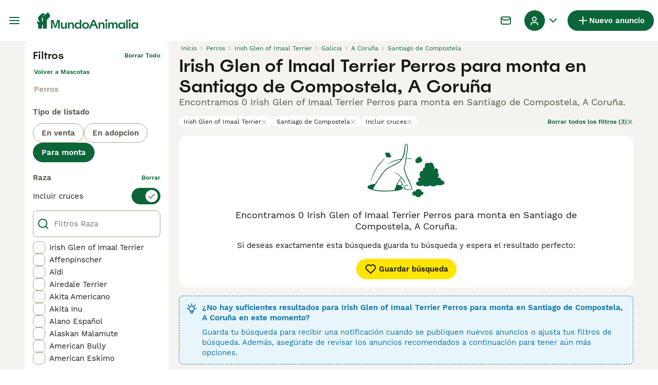

--- FILE ---
content_type: application/javascript; charset=UTF-8
request_url: https://www.mundoanimalia.com/_next/static/chunks/pages/%5Btype%5D/%5Bcategory%5D/%5Battribute%5D/%5B...location%5D-45cd760b459acaeb.js
body_size: -125
content:
(self.webpackChunk_N_E=self.webpackChunk_N_E||[]).push([[6358],{48316:(_,t,e)=>{(window.__NEXT_P=window.__NEXT_P||[]).push(["/[type]/[category]/[attribute]/[...location]",function(){return e(63670)}])},63670:(_,t,e)=>{"use strict";e.r(t),e.d(t,{__N_SSP:()=>a,default:()=>n});var u=e(44146),a=!0;let n=u.default}},_=>{_.O(0,[2867,4394,9241,5625,5393,3441,4526,3701,3856,8202,403,5105,1244,8296,4325,4909,4986,9446,15,8351,8892,7521,636,6593,9895,8792],()=>_(_.s=48316)),_N_E=_.O()}]);

--- FILE ---
content_type: application/javascript; charset=UTF-8
request_url: https://www.mundoanimalia.com/_next/static/chunks/4909-b932ee2863cfe4c4.js
body_size: 12639
content:
(self.webpackChunk_N_E=self.webpackChunk_N_E||[]).push([[4909],{2471:e=>{e.exports={adSlotGrid:"ListingsSearchGridAds_adSlotGrid__wQ7zl"}},4518:(e,t,r)=>{e.exports=r(46013)(function(e,t,r){return e+(r?"_":"")+t.toLowerCase()})},5223:e=>{e.exports={filters:"ListingsSearchFilters_filters__DAJkl",filtersOpen:"ListingsSearchFilters_filtersOpen__ftY2T",filtersWrapper:"ListingsSearchFilters_filtersWrapper__feD8w",saveSearchButton:"ListingsSearchFilters_saveSearchButton__iT5Og"}},8603:e=>{e.exports={reactImageGalleryWrapper:"ImageGallery_reactImageGalleryWrapper__NDmUI",customReactImageGalleryWrapper:"ImageGallery_customReactImageGalleryWrapper__ItMvs",withThumbnails:"ImageGallery_withThumbnails__Yr0J4",galleryVideo:"ImageGallery_galleryVideo__3DfLI",thumbnailBadge:"ImageGallery_thumbnailBadge__n5Wrv",imageBadge:"ImageGallery_imageBadge__DDUtu"}},9710:e=>{e.exports={notificationBannerWrapper:"NotificationBanner_notificationBannerWrapper__XS09y",isError:"NotificationBanner_isError__OuA5i",isWarning:"NotificationBanner_isWarning__mrWhM",isInfo:"NotificationBanner_isInfo__Q8qcg",isInfoV2:"NotificationBanner_isInfoV2__6OlFj",isAlert:"NotificationBanner_isAlert__NuxqU",notificationBannerContentWrapper:"NotificationBanner_notificationBannerContentWrapper__DEHcC",notificationBannerTextWrapper:"NotificationBanner_notificationBannerTextWrapper__FVr0C",notificationBannerHeading:"NotificationBanner_notificationBannerHeading__CMzq9",notificationBannerText:"NotificationBanner_notificationBannerText__rqDi4"}},9786:e=>{e.exports={pageWrapper:"ListingsSearch_pageWrapper__IFhwq",searchResultsPageWrapper:"ListingsSearch_searchResultsPageWrapper__ylMKi",sidebarWrapper:"ListingsSearch_sidebarWrapper__924Ph",searchResultsWrapper:"ListingsSearch_searchResultsWrapper__b8HcE",loaderWrapper:"ListingsSearch_loaderWrapper__7hJOw",loader:"ListingsSearch_loader__WWJtI",headerWrapper:"ListingsSearch_headerWrapper__jd3xo",adSlotMain:"ListingsSearch_adSlotMain__rbzJ8",adSlotSidebarWrapper:"ListingsSearch_adSlotSidebarWrapper__oWwvn",adSlotSidebar:"ListingsSearch_adSlotSidebar__7DU_o",seoDynamicLinksWrapper:"ListingsSearch_seoDynamicLinksWrapper__Moo6l"}},17762:e=>{e.exports={recommendationsWrapper:"RecommendationsWidgetPlaceholder_recommendationsWrapper__rXJ5Z",extendedHeight:"RecommendationsWidgetPlaceholder_extendedHeight__sjHYH",singleRow:"RecommendationsWidgetPlaceholder_singleRow__DRS4y"}},18876:(e,t,r)=>{"use strict";r.d(t,{I:()=>p});var s=r(37876);r(14232);var a=r(91017),i=r(77328),n=r.n(i),l=r(69241),o=r(17762),c=r.n(o);let d=(0,a.d)(`
  [id*="pmg-widget-root"] div.pmg-properties-wrapper {
    padding-top: 8px !important;
    padding-left: 4px !important;
    padding-right: 4px !important;
  }

  [id*="pmg-widget-root"] div.pmg-item-title {
    font-size: .875rem !important;
    font-weight: 600 !important;
    line-height: 20px !important;
    -webkit-line-clamp: 2 !important;
    min-height: 40px !important;
    color: #171711 !important;
    padding-bottom: 0 !important;
  }
  
  [id*="pmg-widget-root"] div.pmg-item-price {
    font-size: 0.875rem !important;
    font-weight: 600 !important;
    line-height: 20px !important;
    color: #171711 !important;
  }

  [id*="pmg-widget-root"] div.pmg-item-category {
    font-size: 0.875rem !important;
    font-weight: 600 !important;
    line-height: 20px !important;
    font-size: 14px !important;
    color: #171711 !important;
    padding-bottom: 0 !important;
    padding-top: 8px !important;
  }

  [id*="pmg-widget-root"] div.pmg-item-location {
    font-size: 0.875rem !important;
    font-weight: 400 !important;
    line-height: 20px !important;
    font-size: 14px !important;
    color: #595143 !important;
    padding-bottom: 8px !important;
  }

  [id*="pmg-widget-root"] div.pmg-image-wrapper img {
    border-radius: 12px 12px 0 0 !important;
  }
  
  [id*="pmg-widget-root"] div.pmg-grid-box a {
    height: 100% !important;
    text-decoration: none !important;
  }
`),p=({widgetId:e,singleRow:t,"data-testid":r})=>(0,s.jsxs)(s.Fragment,{children:[(0,s.jsx)(n(),{children:(0,s.jsx)("style",{dangerouslySetInnerHTML:{__html:d}})}),(0,s.jsx)("div",{className:(0,l.A)(c().recommendationsWrapper,t?c().singleRow:c().extendedHeight),id:e||"pmg-widget-root","data-testid":r})]})},22780:(e,t,r)=>{"use strict";r.d(t,{$:()=>s});let s=e=>Array.isArray(e)?e[0]:e},26e3:(e,t,r)=>{"use strict";r.d(t,{g:()=>i});var s=r(14232),a=r(69600);let i=s.memo(a.s)},37112:(e,t,r)=>{"use strict";r.d(t,{A:()=>d,t:()=>c});var s,a=r(37876);r(14232);var i=r(69241),n=r(15321),l=r(9710),o=r.n(l),c=((s={}).Info="Info",s.Warning="Warning",s.Error="Error",s.InfoV2="InfoV2",s.Alert="Alert",s);let d=({title:e,content:t,testId:r,className:s,variant:l="Warning"})=>{let{color:c,icon:d}=(e=>{switch(e){case"Error":return{color:"red-700",icon:"Error"};case"Warning":default:return{color:"green-500",icon:"Warning"};case"Info":case"InfoV2":return{color:"blue-500",icon:"Tips"};case"Alert":return{color:"orange-700",icon:"Tooltip"}}})(l);return(0,a.jsx)("div",{className:(0,i.A)(o().notificationBannerWrapper,s,{[o().isError]:"Error"===l,[o().isWarning]:"Warning"===l,[o().isInfo]:"Info"===l,[o().isInfoV2]:"InfoV2"===l,[o().isAlert]:"Alert"===l}),"data-testid":r,children:(0,a.jsxs)("div",{className:o().notificationBannerContentWrapper,children:[(0,a.jsx)(n.I,{name:d,color:c,size:"24px"}),(0,a.jsxs)("div",{className:o().notificationBannerTextWrapper,children:[e&&(0,a.jsx)("h3",{className:o().notificationBannerHeading,children:e}),(0,a.jsx)("span",{className:o().notificationBannerText,children:t})]})]})})}},43635:e=>{e.exports={wrapper:"ListingsSearchFiltersChips_wrapper__Qr02R",list:"ListingsSearchFiltersChips_list__axEox",chip:"ListingsSearchFiltersChips_chip__23Dus",mobileArrow:"ListingsSearchFiltersChips_mobileArrow__mkWul",clearFilters:"ListingsSearchFiltersChips_clearFilters__9md7u"}},44146:(e,t,r)=>{"use strict";r.r(t),r.d(t,{__N_SSP:()=>tC,default:()=>tL});var s=r(37876),a=r(14232),i=r(31638),n=r(22780),l=r(52918),o=r(30341);let c=e=>e.replace(/([A-Z])/g," $1").replace(/^./,e=>e.toUpperCase()).trim(),d=e=>"ages"in e&&Array.isArray(e.ages)?e.ages:"integer"in e&&e.integer?e.integer:e,p=e=>"petId"in e?e.petId:e.id;var u=r(72026),g=r(89099),m=r(38248),h=r(40445),_=r(34201);let x=(e,t)=>{let r={};for(let[s,a]of Object.entries(e))_.j.showCondition(s,e,t)&&(r[s]=a);return r};var b=r(88244),f=r(81323),v=r(15321),S=r(54493);let y=(e,t)=>{if(e.category)return{category:e.category,listingType:(0,S.a)({categoriesInfo:t,category:e.category})}};var j=r(43635),N=r.n(j);let k=({chips:e,marketplace:t})=>{let{t:r}=(0,f.Bd)(),a=(0,g.useRouter)(),{filters:i,sort:n,setFilter:l,resetFilters:o}=(0,u.O)();return e.length?(0,s.jsxs)("div",{className:N().wrapper,children:[(0,s.jsx)("div",{className:N().list,children:e.map(e=>(0,s.jsxs)("button",{type:"button",className:N().chip,onClick:()=>{let s,o;return"location"===e.filterName&&(0,m.deleteCookie)(h.Q),s=((e,t)=>{let r=e[t.filterName];if(Array.isArray(r))return r.filter(e=>e!==t.value);if("object"==typeof r&&null!==r){if("ages"in r&&r.ages&&"object"==typeof t.value){let e=JSON.stringify(t.value);return{ages:r.ages.filter(t=>JSON.stringify(t)!==e)}}else if("radius"===t.key&&"radius"in r&&r.radius)return{...r,radius:b.gp.filters.distance.defaultRadius}}})(i,e),l(e.filterName,s),o=b.routing.listingsSearch(r,x({...i,[e.filterName]:s},t),n),a.push(o)},"data-testid":"listings-search-filters-chip",children:[e.label,(0,s.jsx)(v.I,{name:"Close",size:"12px",color:"grey-300"})]},e.key))}),e.length>1&&(0,s.jsx)("div",{className:N().mobileArrow,children:(0,s.jsx)(v.I,{name:"ArrowRight",size:"16px",color:"green-500"})}),(0,s.jsxs)("button",{type:"button",className:N().clearFilters,onClick:()=>{let e=y(i,b.VS);o(e);let t=b.routing.listingsSearch(r,e,n);return a.push(t)},"data-testid":"listings-search-filters-chips-clear",children:[r("filters:clearFiltersChips",{count:e.length}),(0,s.jsx)(v.I,{name:"Close",size:"12px",color:"green-500"})]})]}):null};var B=r(69241),C=r(49152),L=r(66718),w=r(67437);let A=({isRelevanceSortingEnabled:e,isRelevanceSortingDefault:t,marketplace:r})=>{let{filters:s}=(0,u.O)();return{sortOptions:(0,a.useMemo)(()=>{let a=[...w.K5];s.location&&!(0,L.X)(s.location)&&(a=[...a,{key:"listings:distance",value:C.Mp.distance}]);let i=e||r.defaultListingsSort===C.Mp.relevance,n=t||r.defaultListingsSort===C.Mp.relevance;if(i){let e={key:"listings:relevance",value:C.Mp.relevance};a=n?[e,...a]:[...a,e]}return a},[s.location,e,t])}};var I=r(58590),W=r(14691),R=r(18901);let T=R.Ab.RelevanceSorting,O=()=>{let{isVariantEnabled:e,isExperimentEnabled:t,trackVariant:r}=(0,W.r)({name:T,variantName:"variant"});return{isRelevanceSortingEnabled:t,isRelevanceSortingDefault:e,trackVariant:r}},F=({className:e})=>{let{t}=(0,f.Bd)(),r=(0,g.useRouter)(),{filters:i,page:n,sort:l,setSort:o}=(0,u.O)(),{isRelevanceSortingEnabled:c,isRelevanceSortingDefault:d}=O(),{sortOptions:p}=A({isRelevanceSortingEnabled:c,isRelevanceSortingDefault:d,marketplace:b.gp}),m=(0,a.useCallback)(e=>{let s=e.currentTarget.value;o(s);let a=b.routing.listingsSearch(t,i,s,n,d);r.push({...a,query:{...a.query,skipExpRedirectForSorting:!0}},a)},[i,n,o]);return(0,s.jsx)(I.l,{value:l,onChange:m,className:e,children:p.map(e=>(0,s.jsx)("option",{value:e.value,children:t(e.key)},e.key))})};var M=r(18847),E=r.n(M),D=r(31416),P=r(32212),V=r(90376),q=r(14106),H=r(31930);let G=E()(()=>Promise.all([r.e(4270),r.e(4626)]).then(r.bind(r,14626)).then(({ListingsSaveSearchModal:e})=>e),{loadableGenerated:{webpack:()=>[14626]},ssr:!1});var z=r(50441),$=r.n(z);let J=({className:e,seoTitle:t,onlyIcon:r})=>{let{t:i}=(0,f.Bd)(),{filters:n}=(0,u.O)(),{showListingsSaveSearchModal:c}=(({seoTitle:e})=>{let{push:t,pull:r}=(0,H.hS)({shouldUpdateUrl:!0}),{requireAuth:i}=(0,P.A)(),n=(0,g.useRouter)(),l=(0,q.O)(),o=(0,a.useCallback)(()=>{r("listingsSaveSearchModal"),l&&l.triggerBanner(V.$.SAVE)},[r,l]),c=(0,a.useCallback)(i(()=>{t((0,s.jsx)(G,{modalId:"listingsSaveSearchModal",onSuccess:o,seoTitle:e}))},"listingsSaveSearchModal",D.u.SavedSearch),[e,o,n.query]);return(0,a.useEffect)(()=>{"listingsSaveSearchModal"===n.query.modalId&&c()},[]),{showListingsSaveSearchModal:c}})({seoTitle:t}),d=(0,a.useCallback)(()=>{c(),o.w.saveSearchCtaClicked((({filters:e,searchCount:t})=>{let{category:r,location:s,listingType:a}=e??{};return{"Ad Location":(e=>{if(e)return"urlTree"in e?(0,l.x)(e):(0,l.a)(e)})(s),"Ad Type":a,"Ad Category":r,"Search Results Count":t}})({filters:n}))},[c,n]);return(0,s.jsxs)("button",{type:"button",className:(0,B.A)($().saveSearchButton,e,{[$().saveSearchButtonWithIconOnly]:r}),onClick:d,"data-testid":"save-search-button",children:[(0,s.jsx)(v.I,{name:"Heart",size:"24px"}),!r&&(0,s.jsx)("span",{className:$().saveSearchButtonText,children:i("listings:saveSearch")})]})};var U=r(82078),Y=r(60919),Z=r.n(Y);let Q=({content:e})=>{let{t}=(0,f.Bd)(),r=(0,a.useRef)(null),{onClickToggleMore:i,showFullText:n,lineClamp:l,showReadMore:o}=(0,U.H)({ref:r,linesToShow:2});return e?(0,s.jsxs)("div",{className:Z().wrapper,"data-testid":"listings-seo-content",children:[(0,s.jsx)("div",{className:Z().markdownWrapper,style:{"--line-clamp":l},children:(0,s.jsx)("div",{ref:r,dangerouslySetInnerHTML:{__html:e}})}),o?(0,s.jsx)("button",{type:"button",className:Z().button,onClick:i,children:(0,s.jsx)("span",{className:Z().buttonText,children:t(n?"common:showLess":"common:readMore")})}):null]}):null};var K=r(37112),X=r(45928),ee=r(70345),et=r.n(ee);let er=({breadcrumbs:e,className:t,loading:r,totalItems:i,seoMetadata:n,serpContent:l,shouldShowExpiredBanner:o})=>{let{t:c}=(0,f.Bd)(),d=(0,g.useRouter)(),p=(0,a.useMemo)(()=>r?c("listings:searching"):(({totalItems:e,seoMetadata:t})=>e>0?`${e} ${t.title}`:t.notFound.title)({totalItems:i,seoMetadata:n}),[r,i,n]);return(0,s.jsxs)("div",{className:(0,B.A)(et().wrapper,t),"data-testid":"listings-search-header",children:[(0,s.jsx)(X.B,{breadcrumbs:e,lastElementIsLink:!0}),(0,s.jsx)("h1",{className:et().title,"data-testid":"listings-title",children:n.title}),(0,s.jsxs)("div",{className:et().contentWrapper,children:[(0,s.jsx)("h2",{className:et().subtitle,"data-testid":"listings-subtitle",children:p}),i>0&&(0,s.jsxs)("div",{className:et().buttonsWrapper,"data-testid":"listings-sorters",children:[(0,s.jsx)(J,{className:et().saveSearchButton,seoTitle:n.title}),(0,s.jsx)(F,{className:et().sorterSelect})]})]}),o?(0,s.jsx)(K.A,{className:et().notificationBanner,title:c("listings:expiresBannerTitle"),content:c("listings:expiresBannerContent"),testId:"expires-banner"}):null,(0,s.jsx)(Q,{content:l},d.asPath)]})};var es=r(90015),ea=r(84240),ei=r(90304),en=r.n(ei);let el=({breedFaqItems:e})=>{let{t}=(0,es.Bd)();return(0,s.jsxs)("div",{className:en().wrapper,"data-testid":"breed-faq",children:[(0,s.jsx)("h3",{className:en().title,children:t("listings:faqSectionTitle")}),(0,s.jsx)("div",{className:en().questionsWrapper,children:e.map((e,t)=>(0,s.jsx)(ea.S,{headerText:(0,s.jsx)("div",{className:en().question,children:e.question}),openByDefault:0===t,className:en().faqItem,dataTestId:"breed-faq-item",children:(0,s.jsx)("p",{className:en().answer,children:e.answer})},e.question))})]})};var eo=r(48823),ec=r.n(eo);let ed=({type:e,values:t})=>{let{t:r}=(0,f.Bd)();return(0,s.jsx)("div",{className:ec().wrapper,"data-testid":`listings-list-feed-title-${e.toLowerCase()}`,children:(0,s.jsx)("span",{className:ec().title,children:r(w.PJ[e].key,t)})})};var ep=r(39568),eu=r(14325),eg=r(5141),em=r(2471),eh=r.n(em);let e_=[!0,!1,!1,!1,!1],ex=[!1,!0,!0,!1,!1],eb=[!1,!1,!1,!0,!0],ef=({ads:e,index:t})=>{let r=e.positions.mobile,a="tablet"in e.positions?e.positions.tablet:null,i=e.positions.desktop;return(0,s.jsxs)(s.Fragment,{children:[t in r&&(0,s.jsx)(eg.u,{unit:r[t],breakpoints:e_,className:eh().adSlotGrid}),a&&t in a&&(0,s.jsx)(eg.u,{unit:a[t],breakpoints:ex,className:eh().adSlotGrid}),t in i&&(0,s.jsx)(eg.u,{unit:i[t],breakpoints:eb,className:eh().adSlotGrid})]})};var ev=r(79423),eS=r.n(ev);let ey=e=>"petId"in e?e.petId:e.id,ej=({boostedListings:e,regularListings:t,ads:r,listingsVideoAutoplayConfig:i})=>{let n=eS().listingsSearchGrid,l=e=>i[ey(e)]||0;return(0,s.jsxs)("div",{className:eS().listingsSearchGridWrapper,children:[!!e.length&&(0,s.jsxs)(s.Fragment,{children:[t.length>0&&(0,s.jsx)(ed,{type:w.bB.Boosted}),(0,s.jsx)("div",{className:n,"data-testid":"boosted-listings-grid",children:e.map((e,t)=>(0,s.jsxs)(a.Fragment,{children:[(0,s.jsx)(eu.a,{listing:e,index:t,shouldPreloadImage:t<4,source:ep.i.Boosted,shouldAutoplayVideo:ey(e)in i,autoplayVideoIndex:l(e)}),(0,s.jsx)(ef,{ads:r,index:t})]},ey(e)))})]}),!!t.length&&(0,s.jsxs)(s.Fragment,{children:[e.length>0&&(0,s.jsx)(ed,{type:w.bB.All}),(0,s.jsx)("div",{className:n,"data-testid":"regular-listings-grid",children:t.map((t,n)=>(0,s.jsxs)(a.Fragment,{children:[(0,s.jsx)(eu.a,{listing:t,index:n,shouldPreloadImage:n<4-e.length,source:ep.i.All,shouldAutoplayVideo:ey(t)in i,autoplayVideoIndex:l(t)}),(0,s.jsx)(ef,{ads:r,index:n+e.length})]},ey(t)))})]})]})};var eN=r(8866),ek=r(69255),eB=r.n(ek);let eC=({totalPages:e})=>{let t=(0,g.useRouter)(),{t:r}=(0,f.Bd)(),{filters:i,page:n,sort:l,setPage:o}=(0,u.O)(),c=(0,a.useCallback)(e=>b.routing.listingsSearch(r,i,l,e),[i,l]);return(0,s.jsx)("div",{className:eB().paginationWrapper,children:(0,s.jsx)(eN.d,{page:n,totalPages:e,onPageChange:e=>{o(e),t.push(c(e))},useDefaultScroll:!0})})};var eL=r(87013),ew=r(46853),eA=r.n(ew);let eI=({seoMetadata:e})=>(0,s.jsx)(eL.m,{title:e.notFound.title,subtitle:e.notFound.description,children:(0,s.jsx)(J,{className:eA().saveSearchButton,seoTitle:e.title})});var eW=r(18876),eR=r(77943),eT=r.n(eR);let eO=({seoMetadata:e})=>{let{t}=(0,f.Bd)();return(0,s.jsxs)("div",{className:eT().recommendationsWrapper,id:"recommendation-widget-search",children:[(0,s.jsx)(K.A,{title:t("searchRecommendations:info.title",{title:e.title}),content:t("searchRecommendations:info.widgetDescription"),variant:K.t.Info,testId:"listings-list-recommendations-banner",className:eT().banner}),(0,s.jsx)("div",{className:eT().feedTitleWrapper,children:(0,s.jsx)(ed,{type:w.bB.RecommendedWidget})}),(0,s.jsx)("div",{className:eT().recommendationWidgetWrapper,children:(0,s.jsx)(eW.I,{})})]})};var eF=r(66287),eM=r(35169);let eE=({canonical:e,robots:t,seoMetadata:r})=>{let{makeTitle:a,makeCanonical:i}=(0,eF.E)(),n={title:a({title:r.title}),description:r.description,url:i(e)},l=t.includes("noindex"),o=t.includes("nofollow");return(0,s.jsx)(eM.g,{title:n.title,description:n.description,canonicalUrl:n.url,robots:{noindex:l,nofollow:o}})};var eD=r(75625),eP=r(7906),eV=r.n(eP),eq=r(94903);let eH=({marketplace:e})=>{let{categoryLevel1:t,categoryLevel2:r}=(0,eq.s)({marketplace:e}),s=r||t,a=s?(0,n.$)(e.listingTypesByCategory[s]):void 0;return{filters:eV()({category:s,listingType:a},e=>void 0!==e),page:1,sort:e.defaultListingsSort}};var eG=r(48606),ez=r(3420),e$=r(82964),eJ=r(31707),eU=r(54312),eY=r(36933),eZ=r(53302),eQ=r(5223),eK=r.n(eQ);let eX=({filtersList:e,totalItems:t,loading:r,seoMetadata:n})=>{let{t:l}=(0,f.Bd)(),{breakpoint:o}=(0,eU.d)(),c=eH({marketplace:b.gp}),{filters:d,sort:p,staticFilters:_,setFilter:v}=(0,u.O)(),{isOpen:S,setIsOpen:j}=(0,i.R)(),N=(0,g.useRouter)(),k=(0,eD.mN)(),{isFlagEnabled:L}=(0,eZ.h)(),w=L(R.Vg.SearchLocationV3),A=(0,a.useCallback)(()=>{(0,eJ.BZ)(),N.push(b.routing.listingsSearch(l,{...c.filters,..._},p))},[_,p]),I=(0,a.useCallback)(()=>{(0,eJ.BZ)(),N.push(b.routing.listingsSearch(l,y(d,b.VS),p)),k.reset(Object.keys(k.getValues()).reduce((e,t)=>({...e,[t]:""}),{})),(0,m.deleteCookie)(h.Q)},[d.category,p]),W=(0,a.useCallback)((e,t)=>{let r=x({...d,[e]:t},b.gp),s=r.location||p!==C.Mp.distance?p:void 0;return b.routing.listingsSearch(l,r,s)},[d,p]),T=(0,a.useCallback)((e,t,r)=>{if(v(e,t),(0,eJ.BZ)(),r){let r=W(e,t);return N.push(r,void 0,{scroll:!1})}},[v,W]),O=(0,a.useCallback)(()=>{j(!1)},[]);return(0,eY.y)(S&&o<2,!1),(0,s.jsx)("div",{className:(0,B.A)(eK().filters,{[eK().filtersOpen]:S}),children:(0,s.jsxs)("div",{className:eK().filtersWrapper,children:[(0,s.jsx)(e$.d,{onRightClick:I,onLeftClick:O}),e.map(e=>(0,s.jsx)(eG.n,{filter:e,filters:d,form:k,setFilter:T,resetFilters:A,searchPath:b.routing.listingsList,isSearchLocationV3Enabled:w,defaultFilterValue:c.filters[e.name]},e.name)),(0,s.jsx)(ez.t,{totalItems:t,loading:r,closeFilters:O,children:(0,s.jsx)(J,{className:eK().saveSearchButton,seoTitle:n.title})})]})})};var e0=r(36605),e1=r(57389),e2=r(47445),e4=r(28515),e3=r(95180),e7=r(26e3),e6=r(86391),e8=r.n(e6);let e9=()=>{let{t:e}=(0,f.Bd)(),t=(0,g.useRouter)(),[r,i]=(0,a.useState)(!1),{filters:n,page:l,sort:o,setSort:c}=(0,u.O)(),{isRelevanceSortingEnabled:d,isRelevanceSortingDefault:p}=O(),{sortOptions:m}=A({isRelevanceSortingEnabled:d,isRelevanceSortingDefault:p,marketplace:b.gp}),h=w.mP[o].order;return(0,s.jsxs)(s.Fragment,{children:[(0,s.jsxs)("button",{type:"button",className:(0,B.A)(e8().sortButton),onClick:()=>i(!0),"data-testid":"search-mobile-sorters-button",children:[(0,s.jsx)(v.I,{name:h===e1.jx.Desc?"SortDown":"SortUp",size:"20px"}),(0,s.jsx)("span",{className:e8().sortButtonText,children:e("sorters:button")})]}),(0,s.jsxs)(e3.KV,{isOpen:r,animated:!0,children:[(0,s.jsx)(e4.v,{children:(0,s.jsxs)("div",{className:(0,B.A)(e8().slideOutHeader),children:[(0,s.jsx)("button",{className:e8().slideOutHeaderBackButton,type:"button",onClick:()=>i(!1),"aria-label":e("common:back"),children:(0,s.jsx)(v.I,{name:"ArrowLeft",size:"16px"})}),(0,s.jsx)("span",{className:e8().slideOutHeaderLabel,children:e("sorters:title")})]})}),(0,s.jsx)(e2.A,{isOpen:r,restoreScroll:!1,children:(0,s.jsxs)("div",{className:(0,B.A)(e8().slideOutBody),children:[(0,s.jsx)("p",{className:e8().slideOutBodyLabel,children:e("sorters:sortBy")}),m.map(r=>(0,s.jsx)("button",{className:e8().buttonLink,type:"button",onClick:()=>{c(r.value),i(!1);let s=b.routing.listingsSearch(e,n,r.value,l,p);t.push({...s,query:{...s.query,skipExpRedirectForSorting:!0}},s)},children:(0,s.jsx)(e7.g,{fieldValue:o,name:"sorting",label:e(r.key),value:r.value,isStyledAsDesktop:!0})},r.value))]})})]})]})};var e5=r(83427),te=r(94717),tt=r(71863),tr=r.n(tt);let ts=({hasItems:e,seoMetadata:t})=>{let{filters:r}=(0,u.O)(),a=(({marketplace:e,filters:t})=>{let{filters:r}=eH({marketplace:e});return(0,e0.n)({initialFilters:r,filters:t})})({marketplace:b.gp,filters:r});return(0,s.jsx)(e5.H9,{extendedOnMobile:!0,children:(0,s.jsxs)("div",{className:(0,B.A)(tr().contentCenterWrapper,{[tr().contentCenterWrapperNotFound]:!e}),children:[(0,s.jsx)(J,{seoTitle:t.title,onlyIcon:!0}),e&&(0,s.jsx)(e9,{}),(0,s.jsx)(te.e,{activeFiltersCount:a})]})})};var ta=r(51011),ti=r(36009),tn=r(53008),tl=r(43961),to=r(63383),tc=r(51009),td=r(63756),tp=r(9786),tu=r.n(tp);let tg=({criteria:e,filtersList:t,filtersChips:r,boostedListings:u,listings:g,totalItems:m,totalPages:h,ads:_,canonical:x,robots:f,seoMetadata:v,breadcrumbs:S,serpContent:y,seoDynamicLinks:j,shouldShowExpiredBanner:N,breedFaqItems:B,experiments:C,listingsVideoAutoplayConfig:L})=>{let{breakpoint:w}=(0,eU.d)(),{isOpen:A}=(0,i.R)(),[I,W]=(0,a.useState)(!1);return(0,tc.A)({onStart:()=>W(!0),onComplete:()=>W(!1),onError:()=>W(!1)}),(0,a.useEffect)(()=>{to.d.push((({totalItems:e,filters:t})=>{let r=(e=>{if(e)return Array.isArray(e)?e.length>0?e:void 0:[e]})(t?.breed),s={event:ta.f.SearchListings,search_result_count:e,_clear:!0,breed:r,listing_type:t?.listingType,category:t?.category};if(t?.location){let e=t.location,r="urlTree"in e?e.postalTown:e.primaryLocation;return{...s,selected_location:r,selected_location_type:e.type}}return s})({totalItems:m,filters:e.filters}))},[e]),(0,a.useEffect)(()=>{var t;(w>=2||!A)&&(t={criteria:e,listings:{boostedListings:u,listings:g},totalItems:m,experiments:C},o.w.searchResultsViewed((({criteria:e,listings:t,totalItems:r})=>{let s,a,i,{sort:o,page:u,filters:g}=e,{category:m,location:h,breed:_,listingType:x,price:b,sellerRating:f,includeMixWithPureParent:v,...S}=g??{},y=(s=t.listings.some(e=>"petId"in e),a=t.boostedListings.map(p),i=t.listings.map(p),s?{"Pets List":i,"Boosted Pets List":a}:{"Listings List":i,"Boosted Listings":a}),j=(e=>{if(!e||0===Object.keys(e).length)return{};let t={};for(let[r,s]of Object.entries(e)){if(null==s)continue;let e=c(r);"object"!=typeof s||Array.isArray(s)?t[e]=s:t[e]=d(s)}return t})(S);return{"Search Results Count":r??0,"Search Results Sorting":o,"Ad Category":m?.split(".")[0],"Ad Location":(e=>{if(e)return"urlTree"in e?(0,l.x)(e):(0,l.a)(e)})(h),"Ad Pet Breed":(0,n.$)(_),"Ad Subcategory":m?.split(".")[1],"Ad Type":x,"Search Distance":h?h.radius:void 0,"Search Location Type":h?h.type:void 0,"Search Price To":b?b.lte:void 0,"Page Number":u,"Number of Breeds Searched":Array.isArray(_)?_?.length:0,"Breeds Searched":Array.isArray(_)?_:[],"Include Mixes":v??!1,"Breeder Rating":f?.integer?.gte!==void 0,...y,...j}})(t)),t.experiments?.length&&t.experiments.forEach(e=>{o.w.trackExperiment(e.name,e.variant)}))},[e,A,g,u,C]),(0,s.jsxs)(s.Fragment,{children:[(0,s.jsx)(eE,{canonical:x,robots:f,seoMetadata:v}),(0,s.jsx)(ts,{hasItems:m>0,seoMetadata:v}),(0,s.jsx)(eg.u,{unit:ti.w.Atf,breakpoints:tn.$b,className:tu().adSlotMain}),(0,s.jsxs)("div",{className:tu().pageWrapper,children:[(0,s.jsxs)("div",{className:tu().searchResultsPageWrapper,children:[(0,s.jsxs)("div",{className:tu().sidebarWrapper,children:[(0,s.jsx)(eX,{filtersList:t,totalItems:m,loading:I,seoMetadata:v}),(0,s.jsxs)("div",{className:tu().adSlotSidebarWrapper,children:[(0,s.jsx)("div",{className:tu().adSlotSidebar,children:(0,s.jsx)(eg.u,{unit:ti.w.Skyskraper1,breakpoints:tn.$b})}),(0,s.jsx)("div",{className:tu().adSlotSidebar,children:(0,s.jsx)(eg.u,{unit:ti.w.Skyskraper2,breakpoints:tn.$b})}),(0,s.jsx)("div",{className:tu().adSlotSidebar,children:(0,s.jsx)(eg.u,{unit:ti.w.Skyskraper3,breakpoints:tn.$b})}),(0,s.jsx)("div",{className:tu().adSlotSidebar,children:(0,s.jsx)(eg.u,{unit:ti.w.Skyskraper4,breakpoints:tn.$b})})]})]}),(0,s.jsxs)("div",{className:tu().searchResultsWrapper,children:[I&&(0,s.jsx)("div",{className:tu().loaderWrapper,children:(0,s.jsx)(td.aH,{className:tu().loader})}),(0,s.jsx)(er,{breadcrumbs:S,className:tu().headerWrapper,loading:I,totalItems:m,seoMetadata:v,serpContent:y,shouldShowExpiredBanner:N}),(0,s.jsx)(k,{chips:r,marketplace:b.gp}),(0,s.jsx)(ej,{ads:_,boostedListings:u,regularListings:g,listingsVideoAutoplayConfig:L}),0===m&&(0,s.jsx)(eI,{seoMetadata:v}),h>1&&(0,s.jsx)(eC,{totalPages:h}),b.gp.recommendations.listingsSearch&&(h<=1||e.page===h)&&(0,s.jsx)(eO,{seoMetadata:v}),!!B.length&&(0,s.jsx)(el,{breedFaqItems:B})]})]}),!!j.length&&(0,s.jsx)(tl.M,{links:j,className:tu().seoDynamicLinksWrapper})]})]})};var tm=r(62842),th=r(93174);let t_=({children:e,criteria:t,marketplace:r})=>{let i=eH({marketplace:r}),[n,l]=(0,a.useReducer)(th.Sq,t??i);return(0,a.useEffect)(()=>{t&&l((0,tm.AS)(t))},[t]),(0,s.jsx)(th.ao.Provider,{value:n,children:(0,s.jsx)(th.ZE.Provider,{value:l,children:e})})};var tx=r(86044),tb=r(76829);let tf=({children:e,criteria:t})=>{let{t:r}=(0,f.Bd)();return(0,a.useEffect)(()=>{let e=b.routing.listingsSearch(r,t.filters,t.sort,t.page);tb.c.setItem(e)},[t]),(0,s.jsx)(t_,{criteria:t,marketplace:b.gp,children:(0,s.jsx)(tx.U,{children:e})})};var tv=r(94477),tS=r(50898);let ty=({children:e,targeting:t})=>{let{isOpen:r}=(0,i.R)();return(()=>{let{isOpen:e}=(0,i.R)();(0,a.useEffect)(()=>{let t=setTimeout(()=>{(0,tv.o)(e?"none":"block")},350);return()=>{clearTimeout(t)}},[e])})(),(0,s.jsx)(tS.m,{allowInterstitialAd:!0,removeBodyStyleOnRouteChange:!0,disableAdsRefresh:r,targeting:t,shouldAddStickyArea:!0,children:e})};var tj=r(19141),tN=r(22738),tk=r(87735),tB=r(74478),tC=!0;let tL=({criteria:e,filtersList:t,filtersChips:r,boostedListings:i,regularListings:n,totalItems:l,totalPages:o,ads:c,canonical:d,robots:p,seoMetadata:u,breadcrumbs:g,serpContent:m,seoDynamicLinks:h,shouldShowExpiredBanner:_,renderTimestamp:x,breedFaqItems:b,experiments:f,listingsVideoAutoplayConfig:v})=>{(0,tj.y3)(x);let{trackVariant:S}=(0,tN._)(),{trackVariant:y}=O(),{trackVariant:j}=(0,tB.D)();return(0,a.useEffect)(()=>{S(),y(),j()},[]),(0,a.useEffect)(()=>{tk.P.setPageAttribute("hasAutoplayableVideos",(Object.keys(v).length>0).toString())},[v]),(0,s.jsx)(q.t,{children:(0,s.jsx)(tf,{criteria:e,children:(0,s.jsx)(ty,{targeting:c.targeting,children:(0,s.jsx)(H.W3,{children:(0,s.jsx)(tg,{criteria:e,filtersList:t,filtersChips:r,boostedListings:i,listings:n,totalItems:l,totalPages:o,ads:c,canonical:d,robots:p,seoMetadata:u,breadcrumbs:g,serpContent:m,seoDynamicLinks:h,shouldShowExpiredBanner:_,breedFaqItems:b,experiments:f,listingsVideoAutoplayConfig:v})})})})})}},46698:e=>{e.exports={label:"Radio_label__4LNde",radio:"Radio_radio__rlMmz",labelChecked:"Radio_labelChecked__AB_Bn",radioMark:"Radio_radioMark__XjYIi",labelDisabled:"Radio_labelDisabled__8V_lO",labelText:"Radio_labelText__85VLp",labelError:"Radio_labelError__ginTq",radioStyledAsMobile:"Radio_radioStyledAsMobile__OdiRZ",radioStyledAsDesktop:"Radio_radioStyledAsDesktop__ptFNr",labelTextStyledAsMobile:"Radio_labelTextStyledAsMobile__Ehn77",labelTextStyledAsDesktop:"Radio_labelTextStyledAsDesktop__QnT63",prefix:"Radio_prefix___mdQm",suffix:"Radio_suffix__YByGJ"}},46853:e=>{e.exports={saveSearchButton:"ListingsSearchNotFound_saveSearchButton__R6kBv"}},48823:e=>{e.exports={wrapper:"ListingsSearchFeedTitle_wrapper__YPSFu",title:"ListingsSearchFeedTitle_title__rRAPC"}},50441:e=>{e.exports={saveSearchButton:"ListingsSaveSearchButton_saveSearchButton__PAieY",saveSearchButtonWithIconOnly:"ListingsSaveSearchButton_saveSearchButtonWithIconOnly__5gMC9",saveSearchButtonText:"ListingsSaveSearchButton_saveSearchButtonText__g3XeN"}},50475:(e,t,r)=>{"use strict";r.d(t,{f:()=>i});var s=r(67035),a=r(81627);let i=({attributeName:e,category:t,categoriesInfo:r})=>{if(!t)return[];let i=(0,s.TK)(r,t).find(({name:t})=>t===e);return i&&i.options?i.options.map(e=>({key:(0,a.$g)(e),value:e})):[]}},53008:(e,t,r)=>{"use strict";r.d(t,{$b:()=>a,FS:()=>i,fh:()=>s});let s=[!0,!0,!1,!1,!1],a=[!1,!1,!0,!0,!0],i=[!0,!0,!0,!0,!0]},54493:(e,t,r)=>{"use strict";r.d(t,{a:()=>n});var s=r(22780),a=r(98752),i=r(50475);let n=({categoriesInfo:e,category:t})=>{if(!t)return;let r=t.split(".")[0],n=(0,i.f)({attributeName:a.n.listingType,category:r,categoriesInfo:e});return(0,s.$)(n)?.value}},60919:e=>{e.exports={wrapper:"ListingsSearchSeoContent_wrapper__uLW4o",markdownWrapper:"ListingsSearchSeoContent_markdownWrapper__gnNuN",button:"ListingsSearchSeoContent_button__rRlMd",buttonText:"ListingsSearchSeoContent_buttonText__6XeJP"}},67437:(e,t,r)=>{"use strict";r.d(t,{K5:()=>n,PJ:()=>u,UY:()=>o,bB:()=>p,mP:()=>l,u1:()=>d,ui:()=>c});var s,a=r(49152),i=r(57389);let n=[{key:"listings:fromNewest",value:a.Mp.newestFirst},{key:"listings:fromOldest",value:a.Mp.oldestFirst},{key:"listings:fromCheapest",value:a.Mp.cheapestFirst},{key:"listings:fromMostExpensive",value:a.Mp.mostExpensiveFirst}],l={[a.Mp.newestFirst]:{field:"refreshedAt",order:i.jx.Desc},[a.Mp.oldestFirst]:{field:"refreshedAt",order:i.jx.Asc},[a.Mp.cheapestFirst]:{field:"price_value",order:i.jx.Asc},[a.Mp.mostExpensiveFirst]:{field:"price_value",order:i.jx.Desc},[a.Mp.distance]:{field:"searchLocation",order:i.jx.Asc},[a.Mp.relevance]:{field:"relevance",order:i.jx.Desc}},o=6,c=42,d=24;var p=((s={}).Boosted="Boosted",s.All="All",s.Recommended="Recommended",s.RecommendedWidget="RecommendedWidget",s);let u={Boosted:{key:"listings:boostedSection"},All:{key:"listings:allAdverts"},Recommended:{key:"listings:recommendedSection"},RecommendedWidget:{key:"listings:recommendedWidgetSection"}}},69255:e=>{e.exports={paginationWrapper:"ListingsSearchPagination_paginationWrapper__M57nN"}},69600:(e,t,r)=>{"use strict";r.d(t,{s:()=>c});var s=r(37876),a=r(14232),i=r(69241),n=r(98232),l=r(46698),o=r.n(l);let c=({register:e,name:t,onSelect:r,value:l,fieldValue:c,error:d,label:p,disabled:u,prefix:g,suffix:m,className:h,isStyledAsMobile:_=!1,isStyledAsDesktop:x=!1,testId:b})=>{let f=(0,a.useRef)(null),v=`radio-${t}-${l}`,S=void 0!==c&&l===c;return(0,s.jsxs)("label",{className:(0,i.A)(o().label,h,{[o().labelChecked]:S,[o().labelDisabled]:u,[o().labelError]:d}),htmlFor:v,onClick:()=>{f.current&&f.current.click(),r?.({name:t,value:l})},"data-testid":b,children:[g&&(0,s.jsx)("span",{className:o().prefix,children:g}),e&&(0,s.jsx)(n.t,{focusable:!0,disabled:u,name:t,id:v,type:"radio",defaultChecked:S,register:e,inputRef:f,value:l}),p&&(0,s.jsxs)("span",{className:(0,i.A)(o().labelText,{[o().labelTextStyledAsMobile]:_,[o().labelTextStyledAsDesktop]:x}),"data-testid":"radio-text",children:[p,m&&(0,s.jsx)("span",{className:o().suffix,children:m})]}),(0,s.jsx)("span",{className:(0,i.A)(o().radio,{[o().radioStyledAsMobile]:_,[o().radioStyledAsDesktop]:x}),children:S?(0,s.jsx)("span",{className:o().radioMark,"data-testid":"radio-mark"}):null})]})}},70345:e=>{e.exports={wrapper:"ListingsSearchHeader_wrapper__apwQc",contentWrapper:"ListingsSearchHeader_contentWrapper__Qn9nr",buttonsWrapper:"ListingsSearchHeader_buttonsWrapper__4KOkb",saveSearchButton:"ListingsSearchHeader_saveSearchButton__RJiVM",sorterSelect:"ListingsSearchHeader_sorterSelect__tlPWR",title:"ListingsSearchHeader_title__9Q79A",subtitle:"ListingsSearchHeader_subtitle__T1YWY",notificationBanner:"ListingsSearchHeader_notificationBanner__gvA5s"}},71863:e=>{e.exports={contentCenterWrapper:"ListingsSearchHeaderBar_contentCenterWrapper__eZmYM",contentCenterWrapperNotFound:"ListingsSearchHeaderBar_contentCenterWrapperNotFound__ZGqsY"}},72026:(e,t,r)=>{"use strict";r.d(t,{O:()=>i});var s=r(93174);let a=["location","price","keyword"],i=()=>(0,s.xC)({staticFilterKeys:a})},76583:(e,t,r)=>{"use strict";r.d(t,{C:()=>o});var s=r(37876),a=r(14232),i=r(18847);let n=r.n(i)()(()=>Promise.all([r.e(2819),r.e(9346),r.e(8522),r.e(4921),r.e(9797),r.e(7225)]).then(r.bind(r,93457)).then(({VideoJS:e})=>e),{loadableGenerated:{webpack:()=>[93457]},ssr:!1}),l=["slow-2g","2g","3g","slow-3g"],o=({src:e,type:t,useNative:r,autoPlayEnabled:i,thumbnail:o,...c})=>{let d=!!i&&(()=>{if("undefined"==typeof navigator||!navigator.connection)return!1;let e=navigator.connection;if(!0===e.saveData)return!1;let t=e.effectiveType;return!(t&&l.includes(t))})(),{videoRef:p}=(({isEnabled:e,threshold:t,rootMargin:r})=>{let s=(0,a.useRef)(null),i=(0,a.useRef)(null),[n,l]=(0,a.useState)(!1),o=(0,a.useCallback)(s=>{i.current&&i.current.disconnect(),s&&e&&(i.current=new IntersectionObserver(e=>{e.forEach(e=>{let t=e.target;e.isIntersecting?t.play().catch(e=>{console.warn("Video autoplay failed:",e)}):t.pause()})},{threshold:t,rootMargin:r}),i.current.observe(s))},[e,t,r]);return(0,a.useEffect)(()=>{let e=i.current;return()=>{e&&e.disconnect()}},[]),(0,a.useEffect)(()=>{s.current&&o(s.current)},[o]),(0,a.useEffect)(()=>{if(!s.current||!e)return;let t=s.current,r=()=>{t.paused||(l(!0),t.pause())},a=()=>{n&&t.paused&&(t.play(),l(!1))};return t.addEventListener("mouseenter",r),t.addEventListener("mouseleave",a),()=>{t.removeEventListener("mouseenter",r),t.removeEventListener("mouseleave",a)}},[e,n]),{videoRef:s,observeVideo:o}})({isEnabled:r&&d,threshold:[0,.6],rootMargin:"200px 0px"});return r?(0,s.jsx)("video",{ref:d?p:void 0,src:e,width:"100%",playsInline:!0,poster:o,...c}):(0,s.jsx)(n,{options:{sources:[{src:e,type:t??"video/mp4"}]},...c})}},77287:e=>{e.exports={baseContainer:"VideoThumbnail_baseContainer__vmjIL",noPictureContainer:"VideoThumbnail_noPictureContainer__hbIeI",indicatorOuter:"VideoThumbnail_indicatorOuter__6mdsv",indicatorInner:"VideoThumbnail_indicatorInner__YGiOi"}},77943:e=>{e.exports={recommendationsWrapper:"ListingsSearchRecommendations_recommendationsWrapper__VcFZS",feedTitleWrapper:"ListingsSearchRecommendations_feedTitleWrapper__Zfy9R",banner:"ListingsSearchRecommendations_banner__Cl4mB",recommendationWidgetWrapper:"ListingsSearchRecommendations_recommendationWidgetWrapper__lJyWQ"}},79423:e=>{e.exports={listingsSearchGridWrapper:"ListingsSearchGrid_listingsSearchGridWrapper__fhRr7",listingsSearchGrid:"ListingsSearchGrid_listingsSearchGrid__fImtW"}},79666:e=>{e.exports={wrapper:"Collapse_wrapper__UbMfG",header:"Collapse_header__Y774p",title:"Collapse_title__TI1HO",icon:"Collapse_icon__mchTl",iconIsOpen:"Collapse_iconIsOpen__Jv3Cc",body:"Collapse_body__Oczxx",bodyIsOpen:"Collapse_bodyIsOpen__Vj3Hl",isDecorated:"Collapse_isDecorated__N6pMR",isOpen:"Collapse_isOpen__OiZrZ",titleIsDecorated:"Collapse_titleIsDecorated__HOT5h",iconIsDecorated:"Collapse_iconIsDecorated__rafBA"}},82078:(e,t,r)=>{"use strict";r.d(t,{H:()=>i});var s=r(14232),a=r(87773);let i=({ref:e,shouldTruncate:t=!0,linesToShow:r})=>{let[i,n]=(0,s.useState)(r),[l,o]=(0,s.useState)(!1);return(0,s.useEffect)(()=>{if(t&&e.current){let t=e.current?.parentElement?.getBoundingClientRect().height,r=0;if(e.current.children.length)Array.from(e.current.children).forEach(e=>{let t="offsetHeight"in e?e.offsetHeight:e.clientHeight;r+=t});else{let t=e.current.scrollHeight,s=e.current.getBoundingClientRect().height;r=t>s?t:s}t&&r>t&&o(!0)}},[t,e.current]),{lineClamp:i,onClickToggleMore:(0,s.useCallback)(t?()=>{n(e=>e===r?1e3:r)}:a.l,[r]),showFullText:r!==i,showReadMore:l}}},84240:(e,t,r)=>{"use strict";r.d(t,{S:()=>c});var s=r(37876),a=r(69241),i=r(14232),n=r(15321),l=r(79666),o=r.n(l);let c=({children:e,className:t,headerText:r,openByDefault:l,decorated:c,dataTestId:d,headingLevel:p="h4"})=>{let[u,g]=(0,i.useState)(l||!1),m=(0,i.useRef)(null),h=(0,i.useCallback)(()=>{g(e=>!e)},[]);return(0,i.useEffect)(()=>{let e=()=>{m.current&&(u?m.current.style.overflow="visible":m.current.style.overflow="hidden")};return m.current?.addEventListener("transitionend",e),()=>{m.current?.removeEventListener("transitionend",e)}},[u]),(0,s.jsxs)("div",{className:(0,a.A)(o().wrapper,t,{[o().isOpen]:u,[o().isDecorated]:c}),"data-testid":d,children:[(0,s.jsxs)("div",{className:o().header,onClick:h,children:[(0,s.jsx)(p,{className:(0,a.A)(o().title,{[o().titleIsDecorated]:c}),children:r}),(0,s.jsx)(n.I,{name:"ChevronDown",size:"16px",className:(0,a.A)(o().icon,{[o().iconIsOpen]:u,[o().iconIsDecorated]:c})})]}),(0,s.jsx)("div",{ref:m,className:(0,a.A)(o().body,{[o().bodyIsOpen]:u}),style:{overflow:l?"visible":"hidden"},children:e})]})}},86391:e=>{e.exports={sortButton:"ListingsSorters_sortButton__ukJIP",sortButtonText:"ListingsSorters_sortButtonText__JNKfM",slideOutHeader:"ListingsSorters_slideOutHeader__NxbGd",slideOutHeaderBackButton:"ListingsSorters_slideOutHeaderBackButton__SIVEW",slideOutHeaderLabel:"ListingsSorters_slideOutHeaderLabel__ryPM9",slideOutBody:"ListingsSorters_slideOutBody__U67GL",slideOutBodyLabel:"ListingsSorters_slideOutBodyLabel__iCOUA",buttonLink:"ListingsSorters_buttonLink__Cp6nu"}},89260:(e,t,r)=>{"use strict";r.d(t,{i:()=>N});var s,a=r(37876),i=r(14232),n=r(94526),l=r(69241),o=r(54312),c=r(15321),d=r(30762),p=r(48338),u=r(77287),g=r.n(u);let m=()=>(0,a.jsx)("div",{className:g().indicatorOuter,children:(0,a.jsx)("div",{className:g().indicatorInner,children:(0,a.jsx)(c.I,{name:"Play",color:"color-brand",size:"16px"})})}),h=i.memo(({thumbnail:e,className:t,innerClassName:r,forcePlaceholder:s,alt:i})=>e&&!s?(0,a.jsx)("div",{className:(0,l.A)(g().baseContainer,t),children:(0,a.jsxs)("div",{className:(0,l.A)(g().baseContainer,r),children:[(0,a.jsx)(p._,{src:e,alt:i,objectFit:"cover",unoptimized:!0,fill:!0}),(0,a.jsx)(m,{})]})}):(0,a.jsx)("div",{className:t,children:(0,a.jsx)("div",{className:(0,l.A)(g().noPictureContainer,r),children:(0,a.jsx)(m,{})})}));var _=r(76583),x=((s={}).Left="Left",s.Right="Right",s),b=r(8603),f=r.n(b);let v=(e,t)=>(r,s)=>s?null:(0,a.jsx)(d.$,{variant:"ghost",onlyIcon:!0,type:"button",className:`image-gallery-icon image-gallery-${e.toLowerCase()}-nav`,onClick:e=>{e.preventDefault(),e.stopPropagation(),r(e)},children:(0,a.jsx)(c.I,{name:t,color:"green-500",size:"16px"})}),S=e=>e.stopPropagation(),y=e=>(0,a.jsx)(h,{forcePlaceholder:!e||"-"===e.thumbnail,thumbnail:e?.thumbnail,alt:e?.alt,className:"image-gallery-thumbnail-inner",innerClassName:"image-gallery-thumbnail-image-container"}),j=e=>(0,a.jsx)("div",{className:"image-gallery-thumbnail-inner",children:(0,a.jsxs)("div",{className:"image-gallery-thumbnail-image-container",children:[e.thumbnail&&(0,a.jsx)(p._,{src:e.thumbnail,alt:e.alt,height:80,width:96,objectFit:"cover",className:"image-gallery-thumbnail-image"}),e.badge&&(0,a.jsx)("div",{className:f().thumbnailBadge,children:e.badge})]})}),N=(0,i.forwardRef)(({images:e,galleryProps:t,videos:r=[],className:s,imageProps:u,videoProps:g,showVideosAsFirst:m,testId:h},b)=>{let N=(0,i.useRef)(null),k=b||N,{breakpoint:B}=(0,o.d)(),C=(0,i.useCallback)(()=>{t?.showFullscreenButton&&k?.current?.fullScreen()},[t?.showFullscreenButton]),L=(0,i.useCallback)(e=>{B<=1&&(e&&!history.state?.fullscreen?history.pushState({fullscreen:!0},""):!e&&history.state?.fullscreen&&history.back())},[B]),w=(0,i.useCallback)((e,t)=>(0,a.jsx)(d.$,{variant:"ghost",onlyIcon:!0,type:"button",className:`image-gallery-icon image-gallery-fullscreen-button ${t?"active":""}`,onClick:e,children:(0,a.jsx)(c.I,{name:t?"Close":"Expand",size:"24px"})}),[]);(0,i.useEffect)(()=>{let e=()=>{let e;e=k?.current?.state,e?.isFullscreen&&(null!==document.fullscreenElement&&"function"==typeof document.exitFullscreen?document.exitFullscreen():k?.current?.exitFullScreen())};return window.addEventListener("popstate",e),()=>{window.removeEventListener("popstate",e)}},[]);let A=(0,i.useCallback)(e=>(0,a.jsxs)("div",{className:"image-gallery-image","data-testid":"image-gallery-item",children:[(0,a.jsx)(p._,{src:e.original,alt:e.alt,preload:0===e.index,...u},e.original),e.badge&&(0,a.jsx)("div",{className:f().imageBadge,children:e.badge})]}),[u]),I=(0,i.useCallback)(e=>{let t,r;return t=k.current?.getCurrentIndex(),r=e.index===t,(0,a.jsx)("div",{className:f().galleryVideo,onClick:S,children:(0,a.jsx)(_.C,{src:e.original,type:e.type,name:e.alt,className:"image-gallery-image",thumbnail:e.thumbnail,isVisible:r,...g})})},[g]),W=e.map(e=>({...e,renderItem:A,renderThumbInner:j})),R=r.map(e=>({...e,renderItem:I,renderThumbInner:y})),T=(m?[...R,...W]:[...W,...R]).map((e,t)=>({...e,index:t})),O=(0,i.useMemo)(()=>({items:T,showBullets:!0,showFullscreenButton:!0,showIndex:!0,showPlayButton:!1,slideDuration:150,useBrowserFullscreen:B>1,renderLeftNav:v(x.Left,"ArrowLeft"),renderRightNav:v(x.Right,"ArrowRight"),renderFullscreenButton:w,onClick:C,onScreenChange:L,...t}),[T,B,w,C,L,t]);return(0,a.jsx)("div",{className:(0,l.A)(f().reactImageGalleryWrapper,{[f().withThumbnails]:t.showThumbnails},s),"data-testid":h,children:(0,a.jsx)("div",{className:f().customReactImageGalleryWrapper,children:(0,a.jsx)(n.A,{ref:k,...O})})})});N.displayName="ImageGallery"},90304:e=>{e.exports={wrapper:"BreedFaq_wrapper__hs_XV",questionsWrapper:"BreedFaq_questionsWrapper__U9Yo5",faqItem:"BreedFaq_faqItem__AHRAJ",title:"BreedFaq_title__LM0fo",question:"BreedFaq_question__3Yqql",answer:"BreedFaq_answer__bh89e"}},93174:(e,t,r)=>{"use strict";r.d(t,{Sq:()=>i,ZE:()=>l,ao:()=>n,xC:()=>a});var s=r(49152);let{useSearchCriteria:a,searchCriteriaReducer:i,SearchCriteriaStateContext:n,SearchCriteriaDispatchContext:l}=(0,r(17666).J)({filters:{},page:1,sort:s.Mp.newestFirst})},94477:(e,t,r)=>{"use strict";r.d(t,{U:()=>l,o:()=>n});class s extends Error{constructor(){super("document.body is not available"),this.name="DocumentBodyUnavailableError"}}let a=!0,i=(e=!1)=>{let t="[id*='MUNDOANIMALIA_Interstitial'],#div-gpt-ad-interstitial";((e,t=5e3)=>new Promise((r,a)=>{if(document.querySelector(e))return r(document.querySelector(e));if(!document.body)return void a(new s);let i=new MutationObserver(()=>{document.querySelector(e)&&(i.disconnect(),r(document.querySelector(e)))});try{i.observe(document.body,{childList:!0,subtree:!0})}catch(e){i.disconnect(),a(e);return}setTimeout(()=>{a(null),i?.disconnect()},t)}))(t).then(()=>{let r=document.querySelector(t);r&&(e?r.remove():r.style.display=a?"block":"none")}).catch(()=>{})},n=e=>{a="block"===e,i()},l=()=>{a=!1,i(!0)}},94903:(e,t,r)=>{"use strict";r.d(t,{s:()=>s});let s=({marketplace:e,baseCategory:t})=>{let r,s;if(!e.activeCategories)return(({marketplace:e,baseCategory:t})=>{let r,s;if(1===e.categories.length&&(r=e.categories[0]),r){let t=e.subcategories[r];t&&1===t.length&&(s=Object.values(t)[0])}return t&&e.subcategories[t]?.length===1&&(s=e.subcategories[t][0]),{categoryLevel1:r,categoryLevel2:s}})({marketplace:e,baseCategory:t});if(1===e.activeCategories.length&&(r=e.activeCategories[0]),r){let t=e.subcategories[r];t&&1===t.length&&(s=Object.values(t)[0])}return t&&e.subcategories[t]?.length===1&&(s=e.subcategories[t][0]),{categoryLevel1:r,categoryLevel2:s}}}}]);

--- FILE ---
content_type: application/javascript; charset=UTF-8
request_url: https://www.mundoanimalia.com/_next/static/chunks/3701-7c1581acab020093.js
body_size: 622
content:
(self.webpackChunk_N_E=self.webpackChunk_N_E||[]).push([[3701],{9855:(t,e,n)=>{"use strict";n.d(e,{W:()=>o});var r=n(97901),u=n(55408),s=n(49029),i=n(93626),a=n(66790),l=n(78333);function o(t,e,n){let o,[c,g,d]=(0,r.x)(n?.in,t,t,e),f=(0,u.z)(g,d),h=Math.abs((0,s.U)(g,d));if(h<1)return 0;1===g.getMonth()&&g.getDate()>27&&g.setDate(30),g.setMonth(g.getMonth()-f*h);let M=(0,u.z)(g,d)===-f;o=(0,l.a)(c,void 0),+(0,i.D)(o,void 0)==+(0,a.p)(o,void 0)&&1===h&&1===(0,u.z)(c,d)&&(M=!1);let v=f*(h-M);return 0===v?0:v}},12146:(t,e,n)=>{"use strict";function r(t){return e=>{let n=(t?Math[t]:Math.trunc)(e);return 0===n?0:n}}n.d(e,{u:()=>r})},37114:t=>{t.exports=function(t){var e=null==t?0:t.length;return e?t[e-1]:void 0}},46259:(t,e,n)=>{"use strict";n.d(e,{Y:()=>u});var r=n(78333);function u(t,e){return+(0,r.a)(t)<+(0,r.a)(e)}},49029:(t,e,n)=>{"use strict";n.d(e,{U:()=>u});var r=n(97901);function u(t,e,n){let[u,s]=(0,r.x)(n?.in,t,e);return 12*(u.getFullYear()-s.getFullYear())+(u.getMonth()-s.getMonth())}},49158:(t,e,n)=>{"use strict";n.d(e,{V:()=>i});var r=n(97901),u=n(55408),s=n(97884);function i(t,e,n){let[i,a]=(0,r.x)(n?.in,t,e),l=(0,u.z)(i,a),o=Math.abs((0,s.n)(i,a));i.setFullYear(1584),a.setFullYear(1584);let c=(0,u.z)(i,a)===-l,g=l*(o-c);return 0===g?0:g}},49705:(t,e,n)=>{"use strict";n.d(e,{o:()=>i});var r=n(12146),u=n(7941),s=n(84782);function i(t,e,n){let i=(0,s.b)(t,e)/u.Cg;return(0,r.u)(n?.roundingMethod)(i)}},50505:(t,e,n)=>{"use strict";n.d(e,{a:()=>u});var r=n(54144);function u(t,e,n){return(0,r.P)(t,-e,n)}},54144:(t,e,n)=>{"use strict";n.d(e,{P:()=>s});var r=n(13921),u=n(78333);function s(t,e,n){let s=(0,u.a)(t,n?.in);if(isNaN(e))return(0,r.w)(n?.in||t,NaN);if(!e)return s;let i=s.getDate(),a=(0,r.w)(n?.in||t,s.getTime());return(a.setMonth(s.getMonth()+e+1,0),i>=a.getDate())?a:(s.setFullYear(a.getFullYear(),a.getMonth(),i),s)}},55408:(t,e,n)=>{"use strict";n.d(e,{z:()=>u});var r=n(78333);function u(t,e){let n=(0,r.a)(t)-(0,r.a)(e);return n<0?-1:n>0?1:n}},56571:(t,e,n)=>{"use strict";n.d(e,{c:()=>s});var r=n(97901),u=n(8873);function s(t,e,n){let[s,a]=(0,r.x)(n?.in,t,e),l=i(s,a),o=Math.abs((0,u.m)(s,a));s.setDate(s.getDate()-l*o);let c=Number(i(s,a)===-l),g=l*(o-c);return 0===g?0:g}function i(t,e){let n=t.getFullYear()-e.getFullYear()||t.getMonth()-e.getMonth()||t.getDate()-e.getDate()||t.getHours()-e.getHours()||t.getMinutes()-e.getMinutes()||t.getSeconds()-e.getSeconds()||t.getMilliseconds()-e.getMilliseconds();return n<0?-1:n>0?1:n}},61009:(t,e,n)=>{"use strict";n.d(e,{I:()=>s});var r=n(12146),u=n(56571);function s(t,e,n){let s=(0,u.c)(t,e,n)/7;return(0,r.u)(n?.roundingMethod)(s)}},66790:(t,e,n)=>{"use strict";n.d(e,{p:()=>u});var r=n(78333);function u(t,e){let n=(0,r.a)(t,e?.in),u=n.getMonth();return n.setFullYear(n.getFullYear(),u+1,0),n.setHours(23,59,59,999),n}},84782:(t,e,n)=>{"use strict";n.d(e,{b:()=>u});var r=n(78333);function u(t,e){return(0,r.a)(t)-(0,r.a)(e)}},93626:(t,e,n)=>{"use strict";n.d(e,{D:()=>u});var r=n(78333);function u(t,e){let n=(0,r.a)(t,e?.in);return n.setHours(23,59,59,999),n}},97884:(t,e,n)=>{"use strict";n.d(e,{n:()=>u});var r=n(97901);function u(t,e,n){let[u,s]=(0,r.x)(n?.in,t,e);return u.getFullYear()-s.getFullYear()}}}]);

--- FILE ---
content_type: application/javascript; charset=UTF-8
request_url: https://www.mundoanimalia.com/_next/static/97dhqkjcTSJjL0fNul0Wy/_buildManifest.js
body_size: 6501
content:
self.__BUILD_MANIFEST=function(s,a,e,t,c,i,n,o,r,d,u,h,p,b,f,m,l,g,k,y,j,v,w,z,I,_,P,B,D,F,x,A,N,S,E,L,M,T,U,C,H,R,q,G,J,K,O,Q,V,W,X,Y,Z,$,ss,sa,se,st,sc,si,sn,so,sr,sd,su,sh,sp,sb,sf,sm,sl,sg,sk,sy,sj,sv,sw,sz,sI,s_,sP,sB,sD,sF,sx,sA,sN,sS,sE,sL,sM,sT,sU,sC,sH,sR,sq,sG,sJ,sK,sO,sQ,sV,sW,sX,sY,sZ,s$,s4,s2,s8,s3,s6,s0,s9,s1,s5,s7,as,aa,ae,at,ac,ai,an,ao,ar,ad,au,ah,ap,ab,af){return{__rewrites:{afterFiles:[{has:s,source:B,destination:B},{has:s,source:D,destination:D},{has:s,source:"/account/informazioni-banca",destination:so},{has:s,source:"/account/coordinate-bancarie",destination:F},{has:s,source:"/account/ricerche",destination:x},{has:s,source:"/account/preferiti",destination:A},{has:s,source:"/account/annunci",destination:N},{has:s,source:"/account/annunci-gestiti",destination:S},{has:s,source:"/account/impostazioni",destination:E},{has:s,source:"/account/il-mio-profilo",destination:L},{has:s,source:"/account/i-miei-animali",destination:M},{has:s,source:"/allevamenti/:path*",destination:sr},{has:s,source:"/allevamento/:path*",destination:g},{has:s,source:"/animale-pagamento/coordinate-bancarie",destination:v},{has:s,source:"/animale-pagamento/termini-del-compratore",destination:T},{has:s,source:"/animale-pagamento/termini-del-venditore",destination:U},{has:s,source:"/animale-pagamento/verifica",destination:w},{has:s,source:"/animale-pagamento/:path*/pagare",destination:C},{has:s,source:"/animale-pagamento/:path*/complete",destination:H},{has:s,source:"/animale-pagamento/:path*/termini",destination:R},{has:s,source:"/animale-pagamento/:path*/activate-insurance",destination:sH},{has:s,source:"/animale-pagamento/collection-confirmed",destination:sd},{has:s,source:"/animali-consigli",destination:q},{has:s,source:"/animali-consigli/preview/:path*",destination:su},{has:s,source:"/animali-consigli/ricerca/:path*",destination:sh},{has:s,source:"/animali-consigli/:path*.html",destination:sp},{has:s,source:"/annunci/evidenza",destination:G},{has:s,source:"/annunci/evidenza/successo",destination:J},{has:s,source:"/annunci/invia/successo",destination:K},{has:s,source:"/annunci/animali/:path*",destination:sb},{has:s,source:"/annunci/:path*",destination:sf},{has:s,source:"/cani-razze/:path*",destination:O},{has:s,source:"/cerca/:path*",destination:sm},{has:s,source:sR,destination:sR},{has:s,source:sq,destination:sq},{has:s,source:sZ,destination:sZ},{has:s,source:"/gatti-razze/:path*",destination:sl},{has:s,source:"/id-verifica",destination:Q},{has:s,source:"/id-verifica/documenti",destination:V},{has:s,source:"/id-verifica/conferma",destination:W},{has:s,source:X,destination:X},{has:s,source:"/login/resetta-password",destination:Y},{has:s,source:"/login/dimenticata-password",destination:Z},{has:s,source:"/logout-forzato",destination:$},{has:s,source:"/registrazione",destination:ss},{has:s,source:"/registrazione/controlla-email",destination:sa},{has:s,source:"/registrazione/conferma-email/:path*",destination:sg},{has:s,source:"/registrazione/cambia-email/:path*",destination:sk},{has:s,source:"/testimoniali",destination:se},{has:s,source:"/testimoniali/:path*",destination:sy},{has:s,source:"/utente/:path*",destination:g},{has:s,source:"/appartenenza",destination:st},{has:s,source:"/chi-siamo",destination:sj},{has:s,source:"/press",destination:sv},{has:s,source:"/privacy",destination:sw},{has:s,source:"/servizi-condizioni",destination:sz},{has:s,source:s$,destination:s$},{has:s,source:"/alta",destination:ss},{has:s,source:"/alta/controlar-correo",destination:sa},{has:s,source:"/alta/confirmar-correo/:path*",destination:sg},{has:s,source:"/alta/cambiar-correo/:path*",destination:sk},{has:s,source:"/animales-consejos",destination:q},{has:s,source:"/animales-consejos/preview/:path*",destination:su},{has:s,source:"/animales-consejos/buscar/:path*",destination:sh},{has:s,source:"/animales-consejos/:path*.html",destination:sp},{has:s,source:"/anuncios/promocion",destination:G},{has:s,source:"/anuncios/promocion/exito",destination:J},{has:s,source:"/anuncios/enviar/exito",destination:K},{has:s,source:"/anuncios/mascotas/:path*",destination:sb},{has:s,source:"/anuncios/:path*",destination:sf},{has:s,source:"/buscar/:path*",destination:sm},{has:s,source:"/criadores/:path*",destination:sr},{has:s,source:"/criadero/:path*",destination:g},{has:s,source:"/cuenta",destination:B},{has:s,source:"/cuenta/advert-performance",destination:D},{has:s,source:"/cuenta/informacion-bancaria",destination:so},{has:s,source:"/cuenta/detalles-banco",destination:F},{has:s,source:"/cuenta/busquedas-guardadas",destination:x},{has:s,source:"/cuenta/anuncios-favoritos",destination:A},{has:s,source:"/cuenta/mis-anuncios",destination:N},{has:s,source:"/cuenta/anuncios-gestionados",destination:S},{has:s,source:"/cuenta/configuracion",destination:E},{has:s,source:"/cuenta/mi-perfil",destination:L},{has:s,source:"/cuenta/mis-mascotas",destination:M},{has:s,source:"/login/restablecer-contrasena",destination:Y},{has:s,source:"/login/recordar",destination:Z},{has:s,source:"/pago-mascota/detalles-del-banco",destination:v},{has:s,source:"/pago-mascota/terminos-del-comprador",destination:T},{has:s,source:"/pago-mascota/verificacion",destination:w},{has:s,source:"/pago-mascota/terminos-del-vendedor",destination:U},{has:s,source:"/pago-mascota/:path*/pago",destination:C},{has:s,source:"/pago-mascota/:path*/complete",destination:H},{has:s,source:"/pago-mascota/:path*/terminos",destination:R},{has:s,source:"/pago-mascota/:path*/activate-insurance",destination:sH},{has:s,source:"/pago-mascota/collection-confirmed",destination:sd},{has:s,source:"/razas-gato/:path*",destination:sl},{has:s,source:"/razas-perro/:path*",destination:O},{has:s,source:"/sesion-cerrada",destination:$},{has:s,source:"/testimonios",destination:se},{has:s,source:"/testimonios/:path*",destination:sy},{has:s,source:"/usuario/:path*",destination:g},{has:s,source:"/verificacion-de-ID",destination:Q},{has:s,source:"/verificacion-de-ID/documentos",destination:V},{has:s,source:"/verificacion-de-ID/confirmacion",destination:W},{has:s,source:"/afiliacion",destination:st},{has:s,source:"/acercade",destination:sj},{has:s,source:"/prensa",destination:sv},{has:s,source:"/politica-privacidad",destination:sw},{has:s,source:"/condiciones-uso",destination:sz},{has:s,source:"/aanmelden",destination:ss},{has:s,source:"/aanmelden/email-controleren",destination:sa},{has:s,source:"/aanmelden/email-bevestigen/:path*",destination:sg},{has:s,source:"/aanmelden/email-wijzigen/:path*",destination:sk},{has:s,source:"/account/bankgegevens",destination:so},{has:s,source:"/account/bankdetails",destination:F},{has:s,source:"/account/bewaarde-zoekopdrachten",destination:x},{has:s,source:"/account/favoriete-advertenties",destination:A},{has:s,source:"/account/mijn-advertenties",destination:N},{has:s,source:"/account/beheerde-advertenties",destination:S},{has:s,source:"/account/instellingen",destination:E},{has:s,source:"/account/mijn-profiel",destination:L},{has:s,source:"/account/mijn-huisdieren",destination:M},{has:s,source:"/advertenties/promoten",destination:G},{has:s,source:"/advertenties/promoten/succesvol",destination:J},{has:s,source:"/advertenties/plaatsen/succesvol",destination:K},{has:s,source:"/advertenties/huisdieren/:path*",destination:sb},{has:s,source:"/advertenties/:path*",destination:sf},{has:s,source:"/fokkers/:path*",destination:sr},{has:s,source:"/fokker/:path*",destination:g},{has:s,source:"/gebruiker/:path*",destination:g},{has:s,source:"/geforceerd-uitloggen",destination:$},{has:s,source:"/hondenrassen/:path*",destination:O},{has:s,source:"/huisdier-advies",destination:q},{has:s,source:"/huisdier-advies/preview/:path*",destination:su},{has:s,source:"/huisdier-advies/zoeken/:path*",destination:sh},{has:s,source:"/huisdier-advies/:path*.html",destination:sp},{has:s,source:"/huisdier-betaling/bankgegevens",destination:v},{has:s,source:"/huisdier-betaling/koper-voorwaarden",destination:T},{has:s,source:"/huisdier-betaling/verificatie",destination:w},{has:s,source:"/huisdier-betaling/verkoper-voorwaarden",destination:U},{has:s,source:"/huisdier-betaling/:path*/betalen",destination:C},{has:s,source:"/huisdier-betaling/:path*/complete",destination:H},{has:s,source:"/huisdier-betaling/:path*/voorwaarden",destination:R},{has:s,source:"/huisdier-betaling/:path*/activate-insurance",destination:sH},{has:s,source:"/huisdier-betaling/collection-confirmed",destination:sd},{has:s,source:"/id-verificatie",destination:Q},{has:s,source:"/id-verificatie/documenten",destination:V},{has:s,source:"/id-verificatie/bevestiging",destination:W},{has:s,source:"/inloggen",destination:X},{has:s,source:"/inloggen/wachtwoord-opnieuw-instellen",destination:Y},{has:s,source:"/inloggen/wachtwoord-vergeten",destination:Z},{has:s,source:"/lidmaatschap",destination:st},{has:s,source:"/over",destination:sj},{has:s,source:"/getuigenissen",destination:se},{has:s,source:"/getuigenissen/:path*",destination:sy},{has:s,source:"/pers",destination:sv},{has:s,source:"/privacybeleid",destination:sw},{has:s,source:"/voorwaarden",destination:sz},{has:s,source:"/zoeken/:path*",destination:sm},{has:s,source:"/mitt-konto",destination:B},{has:s,source:"/mitt-konto/advert-performance",destination:D},{has:s,source:"/mitt-konto/bankinformation",destination:so},{has:s,source:"/mitt-konto/bankuppgifter",destination:F},{has:s,source:"/mitt-konto/sparade-sokningar",destination:x},{has:s,source:"/mitt-konto/favoritannonser",destination:A},{has:s,source:"/mitt-konto/mina-annonser",destination:N},{has:s,source:"/mitt-konto/hanterade-annonser",destination:S},{has:s,source:"/mitt-konto/installningar",destination:E},{has:s,source:"/mitt-konto/min-profil",destination:L},{has:s,source:"/mitt-konto/mina-husdjur",destination:M},{has:s,source:"/uppfodare/:path*",destination:sr},{has:s,source:v,destination:v},{has:s,source:T,destination:T},{has:s,source:U,destination:U},{has:s,source:w,destination:w},{has:s,source:C,destination:C},{has:s,source:H,destination:H},{has:s,source:R,destination:R},{has:s,source:"/artiklar",destination:q},{has:s,source:"/artiklar/preview/:path*",destination:su},{has:s,source:"/artiklar/sok/:path*",destination:sh},{has:s,source:"/artiklar/:path*.html",destination:sp},{has:s,source:"/annonser/premium",destination:G},{has:s,source:"/annonser/premium/publicerade",destination:J},{has:s,source:"/annonser/skicka/lyckades",destination:K},{has:s,source:"/annonser/hastar/:path*",destination:sb},{has:s,source:"/annonser/:path*",destination:sf},{has:s,source:O,destination:O},{has:s,source:"/sok/:path*",destination:sm},{has:s,source:sl,destination:sl},{has:s,source:"/id-verifiering",destination:Q},{has:s,source:"/id-verifiering/dokument",destination:V},{has:s,source:"/id-verifiering/bekraftelse",destination:W},{has:s,source:"/logga-in",destination:X},{has:s,source:"/logga-in/aterstall-mitt-losenord",destination:Y},{has:s,source:"/logga-in/glomt-losenord",destination:Z},{has:s,source:"/patvingad-utloggning",destination:$},{has:s,source:"/skapa-konto",destination:ss},{has:s,source:"/skapa-konto/kontrollera-epost",destination:sa},{has:s,source:"/skapa-konto/bekrafta-epostadress/:path*",destination:sg},{has:s,source:"/skapa-konto/byt-epost/:path*",destination:sk},{has:s,source:"/anvandare/:path*",destination:g},{has:s,source:st,destination:st},{has:s,source:"/testimonialer",destination:se},{has:s,source:"/testimonialer/:path*",destination:sy},{has:s,source:"/om-oss",destination:sj},{has:s,source:"/tryck-har",destination:sv},{has:s,source:"/integritetspolicy",destination:sw},{has:s,source:"/anvandarvillkor",destination:sz},{has:s,source:"/apple-app-site-association",destination:s4},{has:s,source:"/.well-known/apple-app-site-association",destination:s4},{has:s,source:"/.well-known/assetlinks.json",destination:"/mobile/assetlinks.json"},{has:s,source:"/.well-known/apple-developer-merchantid-domain-association",destination:"/mobile/apple-pay-certificate.txt"},{has:s,source:"/about/",destination:"/static/web/about/"},{has:s,source:"/privacy-policy/",destination:"/static/web/privacy-policy/"},{has:s,source:"/terms/",destination:"/static/web/terms/"},{has:s,source:"/press/",destination:"/static/web/press/"},{has:s,source:"/(.*)/mraid.js",destination:f},{has:s,source:"/wp-(.*)",destination:f},{has:s,source:"/:path*(\\.asp|\\.aspx|\\.php|\\.xml|\\.jsp)",destination:f},{has:s,source:"/(media|static)/images/:path*",destination:f},{has:s,source:"/public/immagini/:path*",destination:f},{has:s,source:"/immagini/razze/:path*",destination:f},{has:s,source:"/images/(articles|fallbacks|cachorros|criador|classifieds|foro|inz-foto|clanky-foto|puppyfotos|animal|usuario|users|breeds|veterinario|hondenrassen|hondentipfotos|hondenspeelgoed)/:path*",destination:f},{has:s,source:"/clanky/foto/:path*",destination:f},{has:s,source:"/(assets|file-manager|logos|sold|sellerprofile)/:path*",destination:f},{has:s,source:"/rest/account/:path*",destination:f},{has:s,source:"/.well-known/passkey-endpoints",destination:f},{has:s,source:"/:path*.html",destination:"/:path*"},{has:s,source:"/version/",destination:"/api/version/"},{has:s,source:"/breeder/:path*",destination:g}],beforeFiles:[],fallback:[]},__routerFilterStatic:{numItems:0,errorRate:1e-4,numBits:0,numHashes:s8,bitArray:[]},__routerFilterDynamic:{numItems:0,errorRate:1e-4,numBits:0,numHashes:s8,bitArray:[]},"/":[a,e,c,i,r,"static/chunks/9788-5ff8e14ea2993908.js",u,p,m,"static/css/8368e8d3f8e1aafc.css","static/chunks/pages/index-ebce682641393964.js"],"/404":[a,s3,"static/chunks/pages/404-8521ecc40cf781b1.js"],"/_error":[a,s3,"static/chunks/pages/_error-f8868fa46e20552f.js"],"/account":[a,e,t,c,i,d,o,z,h,n,u,I,_,sc,s_,sP,s6,s0,"static/chunks/pages/account-f07163f1c28d701b.js"],"/account/advert-performance":[a,e,t,d,o,r,s9,s1,"static/css/846d265ec99290cb.css","static/chunks/pages/account/advert-performance-0a915091e8b3108f.js"],"/account/bank-details":[sB,a,e,t,c,i,d,o,h,n,sG,sD,"static/css/6de981d7cdbe0165.css","static/chunks/pages/account/bank-details-9d1e3efc42732cd5.js"],"/account/breeder-rewards":[a,"static/chunks/pages/account/breeder-rewards-ca44263a9bb9c8da.js"],"/account/buyer-rewards":[a,"static/chunks/pages/account/buyer-rewards-7075e20da7187adb.js"],"/account/favorite-adverts":[a,t,b,si,"static/chunks/9565-b47f3b57da8cfab6.js",n,l,k,P,"static/css/ffe5d54870cff44d.css","static/chunks/pages/account/favorite-adverts-2391a5178767e24d.js"],"/account/managed-ads":[a,c,s5,s7,"static/css/7466a59896eade16.css","static/chunks/pages/account/managed-ads-db0d8b7258dbded0.js"],"/account/my-adverts":[a,e,t,d,o,r,s9,n,l,sJ,s1,"static/css/199b313dcfe75adf.css","static/chunks/pages/account/my-adverts-6ac9eb1f0a951141.js"],"/account/my-breeders":[a,s5,n,s7,"static/css/a728657927eefdcc.css","static/chunks/pages/account/my-breeders-eb4470fda458b999.js"],"/account/my-breeders/new":[a,e,t,c,i,d,o,h,sc,"static/css/ffdf09d6794b744d.css","static/chunks/pages/account/my-breeders/new-ea97277fbf259c74.js"],"/account/my-pets":["static/chunks/3911-370d6f1785b49c11.js",n,as,"static/css/6c4d91493c4e6de7.css","static/chunks/pages/account/my-pets-0e0c7d7d2dece5e7.js"],"/account/my-pets/confirm-success":[a,"static/css/9eaeba789ec7b31a.css","static/chunks/pages/account/my-pets/confirm-success-fca41358a21eb2ed.js"],"/account/my-profile":[a,e,t,c,i,d,o,z,h,n,u,I,_,sc,s_,sP,"static/css/bc0160ef2d6796e3.css","static/chunks/pages/account/my-profile-c14427aabc75e7fd.js"],"/account/saved-searches":[a,c,n,"static/css/73a8078d4b1d1def.css","static/chunks/pages/account/saved-searches-8570e6239a975fe9.js"],"/account/settings":[a,e,t,c,i,d,o,z,h,n,u,I,_,sc,s_,sP,s6,s0,"static/chunks/pages/account/settings-0203db147f1fe238.js"],"/bird-breeds":[a,sF,u,sx,sA,"static/chunks/pages/bird-breeds-c43607a0e20e47ef.js"],"/bird-breeds/[slug]":[a,b,sN,sS,"static/chunks/pages/bird-breeds/[slug]-9ed0f1a791f29982.js"],"/breeders":[a,e,c,i,r,u,m,y,j,sE,sL,"static/chunks/pages/breeders-2b0571e47f8de9cc.js"],"/breeders/[category]":[a,e,c,i,r,u,m,y,j,sE,sL,"static/chunks/pages/breeders/[category]-16b58d3a9b646887.js"],"/breeders/[category]/[attribute]":[a,e,c,i,r,u,m,y,j,sE,sL,"static/chunks/pages/breeders/[category]/[attribute]-77b76f9f69355bf9.js"],"/breeders/[category]/[attribute]/[...location]":[a,e,c,i,r,u,m,y,j,sE,sL,"static/chunks/pages/breeders/[category]/[attribute]/[...location]-3b61b890695eb73f.js"],"/cat-breeds":[a,sF,u,sx,sA,"static/chunks/pages/cat-breeds-38d5f0f089c4fa49.js"],"/cat-breeds/[slug]":[a,b,sN,sS,"static/chunks/pages/cat-breeds/[slug]-11117ef12b7ead6d.js"],"/chat":[sK,"static/chunks/466319ed-e23fe884eeb31e56.js",a,t,o,sO,"static/chunks/16-03f3dce6767998ad.js","static/css/9ab118167712e592.css","static/chunks/4027-a85c8c8ec541c441.js","static/chunks/4410-dc3350444520e9ba.js","static/css/545fc383e321040b.css","static/chunks/pages/chat-e38905adfc77d1f6.js"],"/classifieds/pets/[slug]":[a,e,t,o,r,b,p,l,k,sQ,sV,aa,ae,"static/chunks/pages/classifieds/pets/[slug]-29b195581f1e906c.js"],"/classifieds/promote":[a,"static/css/6bfe7adf9c25028c.css","static/chunks/pages/classifieds/promote-98fcfdc53e3b2d59.js"],"/classifieds/promote/success":[a,at,n,ac,ai,"static/chunks/pages/classifieds/promote/success-fc28c266d64fd0b2.js"],"/classifieds/submit/success":[a,at,n,ac,ai,"static/chunks/pages/classifieds/submit/success-c00db326f975b89a.js"],"/classifieds/[slug]":[a,e,t,o,r,b,p,l,k,sQ,sV,aa,ae,"static/chunks/pages/classifieds/[slug]-a7b8de0b1bc17914.js"],"/create-new-listing":[sK,an,a,e,t,c,i,d,o,z,sO,ao,ar,h,n,_,sJ,ad,au,"static/css/406a3cf032154997.css","static/chunks/pages/create-new-listing-068f550479234f49.js"],"/dog-breeds":[a,sF,u,sx,sA,"static/chunks/pages/dog-breeds-27e30bc8114c94d6.js"],"/dog-breeds/[slug]":[a,b,sN,sS,"static/chunks/pages/dog-breeds/[slug]-7b36b69c9fc8a7d2.js"],"/forced-logout":[a,"static/css/bb7cff8950cbd133.css","static/chunks/pages/forced-logout-229c011a4e32cc7b.js"],"/id-verification":[a,"static/chunks/pages/id-verification-2ba722eef6fe6554.js"],"/id-verification/confirmation":[a,"static/chunks/pages/id-verification/confirmation-4c6a0efaf171df37.js"],"/id-verification/documents":[a,"static/chunks/pages/id-verification/documents-2833ac79bd7c3e91.js"],"/login":[a,e,t,c,i,d,o,h,ah,"static/css/69dcf30416aee697.css","static/chunks/pages/login-b23c85404122a755.js"],"/login/forgot-password":[a,e,t,c,i,d,o,h,I,sW,"static/css/179054c170872ffa.css","static/chunks/pages/login/forgot-password-a5ffd946da36a839.js"],"/login/reset-password":[a,e,t,c,i,d,o,h,I,sW,"static/css/3dae88f3f3e8f13d.css","static/chunks/pages/login/reset-password-e0e662be12964d25.js"],"/my-adverts/edit-listing":["static/chunks/pages/my-adverts/edit-listing-eb5d366f116e223b.js"],"/my-adverts/edit-listing/[slug]":[sK,an,a,e,t,c,i,d,o,z,sO,ao,ar,h,n,_,sJ,ad,au,"static/css/5d0f03f21e2324d9.css","static/chunks/pages/my-adverts/edit-listing/[slug]-d79bca34d2bf658c.js"],"/pay-by-pin/bank-account":[sB,a,e,t,c,i,d,o,h,n,sG,sD,"static/css/e74514f42370679a.css","static/chunks/pages/pay-by-pin/bank-account-f468f33aa94d3758.js"],"/pay-by-pin/checkout":[a,"static/chunks/pages/pay-by-pin/checkout-a6a79b429e7fef05.js"],"/pay-by-pin/contact-details":[a,e,t,c,i,d,o,z,h,n,u,_,sc,s_,sP,"static/css/ce3f6321fd76e936.css","static/chunks/pages/pay-by-pin/contact-details-50ef46467f35fc58.js"],"/pay-by-pin/success":[a,"static/css/c503fb2e6dae2ba7.css","static/chunks/pages/pay-by-pin/success-65c63f728c3526ca.js"],"/pay-by-pin/transactions":[sB,e,t,c,i,d,o,h,n,sD,as,"static/css/c9e4b7abab0e30da.css","static/chunks/pages/pay-by-pin/transactions-a95dd960854fd5b2.js"],"/pet-advice":[a,e,r,n,p,sn,"static/css/7e81f04115234e2f.css","static/chunks/pages/pet-advice-ae9c65e313aca9d0.js"],"/pet-advice/preview/[slug]":[a,e,t,r,ap,n,p,ab,af,"static/chunks/pages/pet-advice/preview/[slug]-839b25f2a3947a25.js"],"/pet-advice/search":[a,e,r,n,p,sn,sM,sT,"static/chunks/pages/pet-advice/search-9c0d96684d20a51c.js"],"/pet-advice/search/[category]":[a,e,r,n,p,sn,sM,sT,"static/chunks/pages/pet-advice/search/[category]-7011c318f9c81dc2.js"],"/pet-advice/search/[category]/[topic]":[a,e,r,n,p,sn,sM,sT,"static/chunks/pages/pet-advice/search/[category]/[topic]-e809fe3469a67d11.js"],"/pet-advice/search/[category]/[topic]/[page]":[a,e,r,n,p,sn,sM,sT,"static/chunks/pages/pet-advice/search/[category]/[topic]/[page]-ab1932e8a4111a7f.js"],"/pet-advice/[slug]":[a,e,t,r,ap,n,p,ab,af,"static/chunks/pages/pet-advice/[slug]-56b26524d68137c8.js"],"/pet-payment/bank-details":[sB,a,e,t,c,i,d,o,h,sG,sD,"static/css/1a43d6833598650d.css","static/chunks/pages/pet-payment/bank-details-cba0b0a7e3531624.js"],"/pet-payment/bank-details-error":[a,"static/css/5e4bb6f197e8cce1.css","static/chunks/pages/pet-payment/bank-details-error-cd264b8d3a0ee17c.js"],"/pet-payment/collection-confirmed":[a,"static/css/226d763cb4a807c6.css","static/chunks/pages/pet-payment/collection-confirmed-03c9293822aa22ae.js"],"/pet-payment/terms":[a,t,sX,"static/chunks/pages/pet-payment/terms-3b6400b1144534b2.js"],"/pet-payment/terms-mobile":[a,t,sX,"static/chunks/pages/pet-payment/terms-mobile-33fe13e64b7ca0a6.js"],"/pet-payment/verification":[a,"static/css/7817251a30f11c5c.css","static/chunks/pages/pet-payment/verification-1e36114ed64b5d10.js"],"/pet-payment/[petPaymentId]/activate-insurance":[a,e,t,c,i,d,o,h,"static/css/4a89db984dd6186f.css","static/chunks/pages/pet-payment/[petPaymentId]/activate-insurance-ed52b27c8687aaaa.js"],"/pet-payment/[petPaymentId]/v2/complete":[a,sY,"static/css/32c31078e224a866.css","static/chunks/pages/pet-payment/[petPaymentId]/v2/complete-d7c5c8d874c5feda.js"],"/pet-payment/[petPaymentId]/v2/pay":[a,sY,"static/css/c258b8e71737e103.css","static/chunks/pages/pet-payment/[petPaymentId]/v2/pay-6e5450b05fb1bcc6.js"],"/pet-payment/[petPaymentId]/v2/terms":[a,"static/css/9c7115d713b50da8.css","static/chunks/pages/pet-payment/[petPaymentId]/v2/terms-c08ad6f9f688522a.js"],"/premium/checkout":[a,sY,"static/css/d2cf6c250fbf4c48.css","static/chunks/pages/premium/checkout-a4aeacc9d83539c0.js"],"/premium/success":[a,"static/css/b12c1e1c9d8d1d62.css","static/chunks/pages/premium/success-6cd2180e5eb6d127.js"],"/rabbit-breeds":[a,sF,u,sx,sA,"static/chunks/pages/rabbit-breeds-e48b21fff50482f0.js"],"/rabbit-breeds/[slug]":[a,b,sN,sS,"static/chunks/pages/rabbit-breeds/[slug]-6bd5fed02569b082.js"],"/redirect":[a,"static/css/87ac10bc3717d38a.css","static/chunks/pages/redirect-07cc4995749f73d7.js"],"/search":[a,e,t,c,i,r,b,si,u,p,l,m,k,y,j,P,sU,sC,"static/chunks/pages/search-733a94b9fb7708ef.js"],"/signup":[a,e,t,c,i,d,o,"static/chunks/5356-4458284772c7f946.js",h,I,sW,ah,"static/css/d5b0fb16681a9c44.css","static/chunks/pages/signup-316b397e02a06cac.js"],"/signup/change-email/[token]":[a,n,"static/css/1af84bfaecff4e47.css","static/chunks/pages/signup/change-email/[token]-778c6b2f64887e99.js"],"/signup/check-your-mail":[a,"static/css/ab93b453a027126c.css","static/chunks/pages/signup/check-your-mail-f893bc6255b051ff.js"],"/signup/confirm-email/[token]":[a,"static/css/3c1f831d2202475d.css","static/chunks/pages/signup/confirm-email/[token]-795e131b0b591f8a.js"],"/static/[platform]/[page]":[a,t,sX,"static/chunks/pages/static/[platform]/[page]-101239273c615b96.js"],"/subscription/checkout":[a,"static/chunks/pages/subscription/checkout-292601503cdb3683.js"],"/subscription/success":["static/css/3a31782c99ca7b23.css","static/chunks/pages/subscription/success-c3875c6abe1c24ac.js"],"/testimonials":[a,"static/css/3ef1446185b234d6.css","static/chunks/pages/testimonials-d52af6bc52cd878c.js"],"/testimonials/[slug]":[a,"static/css/7fc0921c10a5408d.css","static/chunks/pages/testimonials/[slug]-a241711c2634438e.js"],"/user/[slug]":[a,t,o,b,"static/chunks/4236-73425948d814374d.js",l,k,P,sQ,sV,"static/css/97cc7e86c977b23e.css","static/chunks/pages/user/[slug]-fdb0cbd1a5ba13ba.js"],"/vas/checkout":[a,"static/chunks/pages/vas/checkout-e340e7c437ae741a.js"],"/[type]/[category]":[a,e,t,c,i,r,b,si,u,p,l,m,k,y,j,P,sU,sC,"static/chunks/pages/[type]/[category]-6ad996613e4a6063.js"],"/[type]/[category]/[attribute]":[a,e,t,c,i,r,b,si,u,p,l,m,k,y,j,P,sU,sC,"static/chunks/pages/[type]/[category]/[attribute]-4cadfe4af3e253b6.js"],"/[type]/[category]/[attribute]/[...location]":[a,e,t,c,i,r,b,si,u,p,l,m,k,y,j,P,sU,sC,"static/chunks/pages/[type]/[category]/[attribute]/[...location]-45cd760b459acaeb.js"],sortedPages:["/","/404","/_app","/_error",B,D,F,"/account/breeder-rewards","/account/buyer-rewards",A,S,N,"/account/my-breeders","/account/my-breeders/new",M,"/account/my-pets/confirm-success",L,x,E,"/bird-breeds","/bird-breeds/[slug]","/breeders","/breeders/[category]","/breeders/[category]/[attribute]","/breeders/[category]/[attribute]/[...location]","/cat-breeds","/cat-breeds/[slug]",sR,"/classifieds/pets/[slug]",G,J,K,"/classifieds/[slug]",sq,"/dog-breeds","/dog-breeds/[slug]",$,Q,W,V,X,Z,Y,"/my-adverts/edit-listing","/my-adverts/edit-listing/[slug]","/pay-by-pin/bank-account","/pay-by-pin/checkout","/pay-by-pin/contact-details","/pay-by-pin/success","/pay-by-pin/transactions",q,"/pet-advice/preview/[slug]","/pet-advice/search","/pet-advice/search/[category]","/pet-advice/search/[category]/[topic]","/pet-advice/search/[category]/[topic]/[page]","/pet-advice/[slug]",v,"/pet-payment/bank-details-error",sd,"/pet-payment/terms","/pet-payment/terms-mobile",w,"/pet-payment/[petPaymentId]/activate-insurance","/pet-payment/[petPaymentId]/v2/complete","/pet-payment/[petPaymentId]/v2/pay","/pet-payment/[petPaymentId]/v2/terms","/premium/checkout","/premium/success","/rabbit-breeds","/rabbit-breeds/[slug]","/redirect","/search",ss,"/signup/change-email/[token]",sa,"/signup/confirm-email/[token]","/static/[platform]/[page]","/subscription/checkout","/subscription/success",se,"/testimonials/[slug]","/user/[slug]","/vas/checkout","/[type]/[category]","/[type]/[category]/[attribute]","/[type]/[category]/[attribute]/[...location]"]}}(void 0,"static/chunks/2867-05fbb03ac3179292.js","static/chunks/4394-e7bfa0f1fd370b2f.js","static/chunks/9241-8f9e5757d2b0e899.js","static/chunks/5625-a046e9308bc1e7e5.js","static/chunks/5393-861ed491ef75b504.js","static/chunks/6719-5770a6e8b9b78caa.js","static/chunks/575-d280458a9d20f7ee.js","static/chunks/3441-b744f6e6b60bb659.js","static/chunks/6276-4ab383b3479b1c47.js","static/chunks/3856-30e3dc4e7a8c19ca.js","static/chunks/9088-1043213caffe8cd2.js","static/chunks/8202-23a7228d8ae7dc2c.js","static/chunks/4526-db114da8b5b48811.js","/404/","static/chunks/5105-a7075d8ed5b572be.js","static/chunks/403-a2869eb7f98bf34c.js","/user/:path*","static/chunks/1244-8f697543d052808b.js","static/css/3b50afab05d99881.css","static/chunks/8296-fa698101ddbdf142.js","/pet-payment/bank-details","/pet-payment/verification","static/chunks/2825-139eb3eef16ab5e4.js","static/chunks/5534-27e89fb882c39b86.js","static/chunks/7139-50f7d876645417c5.js","static/chunks/4325-61ba96a95c07d283.js","/account","/account/advert-performance","/account/bank-details","/account/saved-searches","/account/favorite-adverts","/account/my-adverts","/account/managed-ads","/account/settings","/account/my-profile","/account/my-pets","/pet-payment/buyer-terms","/pet-payment/seller-terms","/pet-payment/:path*/pay","/pet-payment/:path*/complete","/pet-payment/:path*/terms","/pet-advice","/classifieds/promote","/classifieds/promote/success","/classifieds/submit/success","/dog-breeds/:path*","/id-verification","/id-verification/documents","/id-verification/confirmation","/login","/login/reset-password","/login/forgot-password","/forced-logout","/signup","/signup/check-your-mail","/testimonials","/subscription","static/chunks/3709-93dffecd3e2ba372.js","static/chunks/3701-7c1581acab020093.js","static/chunks/8111-d81b6ad4883dca46.js","/account/bank-information","/breeders/:path*","/pet-payment/collection-confirmed","/pet-advice/preview/:path*","/pet-advice/search/:path*","/pet-advice/:path*","/classifieds/pets/:path*","/classifieds/:path*","/search/:path*","/cat-breeds/:path*","/signup/confirm-email/:path*","/signup/change-email/:path*","/testimonials/:path*","/static/web/about","/static/web/press","/static/web/privacy-policy","/static/web/terms",0,"static/css/4f098240d6328af5.css","static/chunks/4847-995de025a27cabd2.js","static/chunks/2c7c69dd-93f9bf38af8d3b14.js","static/chunks/339-d6c1c79e1acb74b1.js","static/chunks/3470-8536c17adf910d54.js","static/chunks/2742-d6511b249592be43.js","static/css/817891a4486acca0.css","static/css/28bc4af20e652fc5.css","static/chunks/922-66c878c7df57bb38.js","static/chunks/6307-e3e477766fc5216f.js","static/css/6428b9bea4494c09.css","static/chunks/4240-3af11708d6e1dcba.js","static/css/bcba2f4cdcafb030.css","static/css/0be0bd9a557951e6.css","static/chunks/4909-b932ee2863cfe4c4.js","/pet-payment/:path*/activate-insurance","/chat","/create-new-listing","static/chunks/6896-044225409e16a058.js","static/chunks/6085-683ce0d8e82ad844.js","static/chunks/07c2d338-d344ce5ea0135823.js","static/chunks/838-8506aedae5393133.js","static/css/fedabf8282979f37.css","static/chunks/7556-c8d1ac73c95b9f2f.js","static/chunks/8642-20ba5c034173c970.js","static/css/db8d72c95fe44284.css","static/chunks/1902-0a834f3dd1bfb0ee.js","/my-adverts/edit-listing/:path*","/vas/checkout/","/mobile/apple-app-site-association.json",0,NaN,"static/css/4ad36388f8bf1727.css","static/chunks/5517-e9f068001fb3572c.js","static/css/7f7d99260ccb25e7.css","static/chunks/3944-2ce006a6d532f4c2.js","static/chunks/2028-cb343b0af2365ead.js","static/chunks/1089-8536c17adf910d54.js","static/chunks/3590-27e3e7e20dc14819.js","static/chunks/3650-e3f71d6065954795.js","static/css/e1467039810df3b9.css","static/chunks/7788-35fe9a97f88fdc36.js","static/chunks/1946-b47f3b57da8cfab6.js","static/chunks/2489-01e434b641a55b49.js","static/css/a3167c6d51052e2d.css","static/chunks/2bd5674f-58196b4f1edbdbfb.js","static/css/54c65979c30d9288.css","static/chunks/4341-0f74da461e60db86.js","static/css/4a9902d1fb3de79a.css","static/chunks/2363-9d173f4c7f660222.js","static/chunks/2269-17afab7e1afe91a5.js","static/chunks/8823-15ad5d9e94bc417d.js","static/chunks/4485-8d150d7124a0a4d6.js","static/css/b5b8fa9b54e659a6.css"),self.__BUILD_MANIFEST_CB&&self.__BUILD_MANIFEST_CB();

--- FILE ---
content_type: application/javascript; charset=UTF-8
request_url: https://www.mundoanimalia.com/_next/static/chunks/9446-678831703ba73781.js
body_size: 44020
content:
"use strict";(self.webpackChunk_N_E=self.webpackChunk_N_E||[]).push([[9446],{7141:(e,t,r)=>{r.d(t,{n:()=>i});function i(e,t){return e.definitions.find(e=>"OperationDefinition"===e.kind&&!!e.name)?.name.value??t}},7743:(e,t,r)=>{function i(e){return 9===e||32===e}function n(e){return e>=48&&e<=57}function s(e){return e>=97&&e<=122||e>=65&&e<=90}function a(e){return s(e)||95===e}function o(e){return s(e)||n(e)||95===e}r.d(t,{i0:()=>i,un:()=>a,xr:()=>o,yp:()=>n})},8056:(e,t,r)=>{r.d(t,{y:()=>l});var i=r(47518);let n=/[\x00-\x1f\x22\x5c\x7f-\x9f]/g;function s(e){return a[e.charCodeAt(0)]}let a=["\\u0000","\\u0001","\\u0002","\\u0003","\\u0004","\\u0005","\\u0006","\\u0007","\\b","\\t","\\n","\\u000B","\\f","\\r","\\u000E","\\u000F","\\u0010","\\u0011","\\u0012","\\u0013","\\u0014","\\u0015","\\u0016","\\u0017","\\u0018","\\u0019","\\u001A","\\u001B","\\u001C","\\u001D","\\u001E","\\u001F","","",'\\"',"","","","","","","","","","","","","","","","","","","","","","","","","","","","","","","","","","","","","","","","","","","","","","","","","","","","","","","","","","\\\\","","","","","","","","","","","","","","","","","","","","","","","","","","","","","","","","","","","\\u007F","\\u0080","\\u0081","\\u0082","\\u0083","\\u0084","\\u0085","\\u0086","\\u0087","\\u0088","\\u0089","\\u008A","\\u008B","\\u008C","\\u008D","\\u008E","\\u008F","\\u0090","\\u0091","\\u0092","\\u0093","\\u0094","\\u0095","\\u0096","\\u0097","\\u0098","\\u0099","\\u009A","\\u009B","\\u009C","\\u009D","\\u009E","\\u009F"];var o=r(74968);function l(e){return(0,o.YR)(e,c)}let c={Name:{leave:e=>e.value},Variable:{leave:e=>"$"+e.name},Document:{leave:e=>u(e.definitions,"\n\n")},OperationDefinition:{leave(e){let t=f(e.variableDefinitions)?d("(\n",u(e.variableDefinitions,"\n"),"\n)"):d("(",u(e.variableDefinitions,", "),")"),r=d("",e.description,"\n")+u([e.operation,u([e.name,t]),u(e.directives," ")]," ");return("query"===r?"":r+" ")+e.selectionSet}},VariableDefinition:{leave:({variable:e,type:t,defaultValue:r,directives:i,description:n})=>d("",n,"\n")+e+": "+t+d(" = ",r)+d(" ",u(i," "))},SelectionSet:{leave:({selections:e})=>h(e)},Field:{leave({alias:e,name:t,arguments:r,directives:i,selectionSet:n}){let s=d("",e,": ")+t,a=s+d("(",u(r,", "),")");return a.length>80&&(a=s+d("(\n",p(u(r,"\n")),"\n)")),u([a,u(i," "),n]," ")}},Argument:{leave:({name:e,value:t})=>e+": "+t},FragmentSpread:{leave:({name:e,directives:t})=>"..."+e+d(" ",u(t," "))},InlineFragment:{leave:({typeCondition:e,directives:t,selectionSet:r})=>u(["...",d("on ",e),u(t," "),r]," ")},FragmentDefinition:{leave:({name:e,typeCondition:t,variableDefinitions:r,directives:i,selectionSet:n,description:s})=>d("",s,"\n")+`fragment ${e}${d("(",u(r,", "),")")} `+`on ${t} ${d("",u(i," ")," ")}`+n},IntValue:{leave:({value:e})=>e},FloatValue:{leave:({value:e})=>e},StringValue:{leave:({value:e,block:t})=>t?(0,i.yo)(e):`"${e.replace(n,s)}"`},BooleanValue:{leave:({value:e})=>e?"true":"false"},NullValue:{leave:()=>"null"},EnumValue:{leave:({value:e})=>e},ListValue:{leave:({values:e})=>"["+u(e,", ")+"]"},ObjectValue:{leave:({fields:e})=>"{"+u(e,", ")+"}"},ObjectField:{leave:({name:e,value:t})=>e+": "+t},Directive:{leave:({name:e,arguments:t})=>"@"+e+d("(",u(t,", "),")")},NamedType:{leave:({name:e})=>e},ListType:{leave:({type:e})=>"["+e+"]"},NonNullType:{leave:({type:e})=>e+"!"},SchemaDefinition:{leave:({description:e,directives:t,operationTypes:r})=>d("",e,"\n")+u(["schema",u(t," "),h(r)]," ")},OperationTypeDefinition:{leave:({operation:e,type:t})=>e+": "+t},ScalarTypeDefinition:{leave:({description:e,name:t,directives:r})=>d("",e,"\n")+u(["scalar",t,u(r," ")]," ")},ObjectTypeDefinition:{leave:({description:e,name:t,interfaces:r,directives:i,fields:n})=>d("",e,"\n")+u(["type",t,d("implements ",u(r," & ")),u(i," "),h(n)]," ")},FieldDefinition:{leave:({description:e,name:t,arguments:r,type:i,directives:n})=>d("",e,"\n")+t+(f(r)?d("(\n",p(u(r,"\n")),"\n)"):d("(",u(r,", "),")"))+": "+i+d(" ",u(n," "))},InputValueDefinition:{leave:({description:e,name:t,type:r,defaultValue:i,directives:n})=>d("",e,"\n")+u([t+": "+r,d("= ",i),u(n," ")]," ")},InterfaceTypeDefinition:{leave:({description:e,name:t,interfaces:r,directives:i,fields:n})=>d("",e,"\n")+u(["interface",t,d("implements ",u(r," & ")),u(i," "),h(n)]," ")},UnionTypeDefinition:{leave:({description:e,name:t,directives:r,types:i})=>d("",e,"\n")+u(["union",t,u(r," "),d("= ",u(i," | "))]," ")},EnumTypeDefinition:{leave:({description:e,name:t,directives:r,values:i})=>d("",e,"\n")+u(["enum",t,u(r," "),h(i)]," ")},EnumValueDefinition:{leave:({description:e,name:t,directives:r})=>d("",e,"\n")+u([t,u(r," ")]," ")},InputObjectTypeDefinition:{leave:({description:e,name:t,directives:r,fields:i})=>d("",e,"\n")+u(["input",t,u(r," "),h(i)]," ")},DirectiveDefinition:{leave:({description:e,name:t,arguments:r,repeatable:i,locations:n})=>d("",e,"\n")+"directive @"+t+(f(r)?d("(\n",p(u(r,"\n")),"\n)"):d("(",u(r,", "),")"))+(i?" repeatable":"")+" on "+u(n," | ")},SchemaExtension:{leave:({directives:e,operationTypes:t})=>u(["extend schema",u(e," "),h(t)]," ")},ScalarTypeExtension:{leave:({name:e,directives:t})=>u(["extend scalar",e,u(t," ")]," ")},ObjectTypeExtension:{leave:({name:e,interfaces:t,directives:r,fields:i})=>u(["extend type",e,d("implements ",u(t," & ")),u(r," "),h(i)]," ")},InterfaceTypeExtension:{leave:({name:e,interfaces:t,directives:r,fields:i})=>u(["extend interface",e,d("implements ",u(t," & ")),u(r," "),h(i)]," ")},UnionTypeExtension:{leave:({name:e,directives:t,types:r})=>u(["extend union",e,u(t," "),d("= ",u(r," | "))]," ")},EnumTypeExtension:{leave:({name:e,directives:t,values:r})=>u(["extend enum",e,u(t," "),h(r)]," ")},InputObjectTypeExtension:{leave:({name:e,directives:t,fields:r})=>u(["extend input",e,u(t," "),h(r)]," ")},TypeCoordinate:{leave:({name:e})=>e},MemberCoordinate:{leave:({name:e,memberName:t})=>u([e,d(".",t)])},ArgumentCoordinate:{leave:({name:e,fieldName:t,argumentName:r})=>u([e,d(".",t),d("(",r,":)")])},DirectiveCoordinate:{leave:({name:e})=>u(["@",e])},DirectiveArgumentCoordinate:{leave:({name:e,argumentName:t})=>u(["@",e,d("(",t,":)")])}};function u(e,t=""){var r;return null!=(r=null==e?void 0:e.filter(e=>e).join(t))?r:""}function h(e){return d("{\n",p(u(e,"\n")),"\n}")}function d(e,t,r=""){return null!=t&&""!==t?e+t+r:""}function p(e){return d("  ",e.replace(/\n/g,"\n  "))}function f(e){var t;return null!=(t=null==e?void 0:e.some(e=>e.includes("\n")))&&t}},8466:(e,t,r)=>{r.d(t,{u:()=>i});function i(e){return e.alias?e.alias.value:e.name.value}},8472:(e,t,r)=>{r.d(t,{L:()=>o});var i=r(50346),n=r(40729),s=r(63642),a=r(88843);class o extends a.C{constructor(e){super((t,r)=>new i.c(i=>{let a,o,l;try{a=r(t).subscribe({next:a=>{let c=t.client.queryManager.incrementalHandler,u=c.isIncrementalResult(a)?c.extractErrors(a):a.errors;u?l=e({error:new n.K(a,u),result:a,operation:t,forward:r}):(0,s.uR)(a)&&(l=e({error:a.extensions[s.K$],result:a,operation:t,forward:r})),(o=l?.subscribe(i))||i.next(a)},error:n=>{l=e({operation:t,error:(0,s.$b)(n),forward:r}),(o=l?.subscribe(i))||i.error(n)},complete:()=>{l||i.complete()}})}catch(n){e({error:(0,s.$b)(n),operation:t,forward:r}),i.error(n)}return()=>{a&&a.unsubscribe(),o&&o.unsubscribe()}}))}}},19650:(e,t,r)=>{r.d(t,{V1:()=>h,vA:()=>p});var i=r(95875),n=r(63605),s=r(84918),a=r(29503);let o="Invariant Violation";class l extends Error{constructor(e=o){super(e),this.name=o,Object.setPrototypeOf(this,l.prototype)}}let c=["debug","log","warn","error","silent"],u=c.indexOf(i.g?"log":"silent");function h(e,...t){if(!e)throw p(...t)}function d(e){return function(t,...r){if(c.indexOf(e)>=u){let i=console[e]||console.log;if("number"==typeof t){let e=t;(t=y(e))||(t=g(e,r),r=[])}i(t,...r)}}}function p(e,...t){return new l(y(e,t)||g(e,t))}h.debug=d("debug"),h.log=d("log"),h.warn=d("warn"),h.error=d("error");let f=Symbol.for("ApolloErrorMessageHandler_"+s.r);function m(e){if("string"==typeof e)return e;try{return(0,a.p)(e,2).slice(0,1e3)}catch{return"<non-serializable>"}}function y(e,t=[]){if(e)return n.A[f]&&n.A[f](e,t.map(m))}function g(e,t=[]){if(e)return"string"==typeof e?t.reduce((e,t)=>e.replace(/%[sdfo]/,m(t)),e):`An error occurred! For more details, see the full error text at https://go.apollo.dev/c/err#${encodeURIComponent(JSON.stringify({version:s.r,message:e,args:t.map(m)}))}`}},20647:(e,t,r)=>{r.d(t,{P:()=>_});var i=r(88843),n=r(36956);class s extends i.C{constructor(e={}){super((t,r)=>{let i=t.client,s=i.queryManager.clientOptions,a=t.getContext();{let{name:r,version:i,transport:o="headers"}=(0,n.o)({},s.clientAwareness,e.clientAwareness,a.clientAwareness);"headers"===o&&t.setContext(({headers:e,extensions:t})=>({headers:(0,n.o)({"apollographql-client-name":r,"apollographql-client-version":i},e)}))}{let{transport:r="extensions"}=(0,n.o)({},s.enhancedClientAwareness,e.enhancedClientAwareness);"extensions"===r&&(t.extensions=(0,n.o)({clientLibrary:{name:"@apollo/client",version:i.version}},t.extensions))}return r(t)})}}var a=r(50346),o=r(74968),l=r(26595);function c(e,t){return(0,l.V)(e)?.operation===t}var u=r(95875),h=r(68906),d=r(19650),p=r(63642),f=r(71482),m=r(50989),y=r(41591);class g extends Error{static is(e){return(0,y.t)(e,"ServerParseError")}response;statusCode;bodyText;constructor(e,t){super(e instanceof Error?e.message:"Could not parse server response",{cause:e}),this.name="ServerParseError",this.response=t.response,this.statusCode=t.response.status,this.bodyText=t.bodyText,(0,y.w)(this),Object.setPrototypeOf(this,g.prototype)}}var b=r(23356);let{hasOwnProperty:v}=Object.prototype;async function*E(e){let t,r=new TextDecoder("utf-8"),i=e.headers?.get("content-type"),n=i?.match(/;\s*boundary=(?:'([^']+)'|"([^"]+)"|([^"'].+?))\s*(?:;|$)/i),s="\r\n--"+(n?n[1]??n[2]??n[3]??"-":"-"),a="";(0,d.V1)(e.body&&"function"==typeof e.body.getReader,60);let o=e.body.getReader(),l=!1,c=!1,u=()=>c&&"-"==a[0]&&"-"==a[1];try{for(;!l;){({value:t,done:l}=await o.read());let e="string"==typeof t?t:r.decode(t),i=a.length-s.length+1,n=(a+=e).indexOf(s,i);for(;n>-1&&!u();){let e;c=!0,[e,a]=[a.slice(0,n),a.slice(n+s.length)];let t=e.indexOf("\r\n\r\n"),r=function(e){let t={};return e.split("\n").forEach(e=>{let r=e.indexOf(":");if(r>-1){let i=e.slice(0,r).trim().toLowerCase(),n=e.slice(r+1).trim();t[i]=n}}),t}(e.slice(0,t))["content-type"];if(r&&-1===r.toLowerCase().indexOf("application/json"))throw Error("Unsupported patch content type: application/json is required.");let i=e.slice(t);i&&(yield i),n=a.indexOf(s)}if(u())return}throw Error("premature end of multipart body")}finally{o.cancel()}}async function k(e,t){for await(let r of E(e)){let i=O(e,r);if(0!=Object.keys(i).length)if((0,b.U)(i)&&"payload"in i){if(1===Object.keys(i).length&&null===i.payload)return;let e={...i.payload};"errors"in i&&(e.extensions={...e.extensions,[p.K$]:new f.d(i.errors??[])}),t(e)}else t(i)}}function O(e,t){if(e.status>=300)throw new m.g(`Response not successful: Received status code ${e.status}`,{response:e,bodyText:t});try{return JSON.parse(t)}catch(r){throw new g(r,{response:e,bodyText:t})}}var T=r(68148);let S={http:{includeQuery:!0,includeExtensions:!0,preserveHeaderCase:!1},headers:{accept:"application/graphql-response+json,application/json;q=0.9","content-type":"application/json"},options:{method:"POST"}},w=(e,t)=>t(e),N=(0,h.n)(()=>fetch);function I(){}class x extends i.C{constructor(e={}){let{uri:t="/graphql",fetch:r,print:i=w,includeExtensions:s,preserveHeaderCase:l,useGETForQueries:p,includeUnusedVariables:f=!1,...y}=e;u.g&&(0,d.V1)(r||N||"undefined"!=typeof fetch,59);const b={http:(0,n.o)({includeExtensions:s,preserveHeaderCase:l}),options:y.fetchOptions,credentials:y.credentials,headers:y.headers};super(e=>{var n,s;let l,u,d,y=(l=e.getContext().uri)||("function"==typeof t?t(e):t||"/graphql"),E=e.getContext(),w={...E.http};c(e.query,"subscription")&&(w.accept=["multipart/mixed;boundary=graphql;subscriptionSpec=1.0",...w.accept||[]]);let{options:x,body:_}=function(e,t,...r){let i={},n={};r.forEach(e=>{i={...i,...e.options,headers:{...i.headers,...e.headers}},e.credentials&&(i.credentials=e.credentials),i.headers.accept=(e.http?.accept||[]).concat(i.headers.accept).join(","),n={...n,...e.http}}),i.headers=function(e,t){if(!t){let t={};return Object.keys(Object(e)).forEach(r=>{t[r.toLowerCase()]=e[r]}),t}let r={};Object.keys(Object(e)).forEach(t=>{r[t.toLowerCase()]={originalName:t,value:e[t]}});let i={};return Object.keys(r).forEach(e=>{i[r[e].originalName]=r[e].value}),i}(i.headers,n.preserveHeaderCase);let{operationName:s,extensions:a,variables:o,query:l}=e,c={operationName:s,variables:o};return n.includeExtensions&&Object.keys(a||{}).length&&(c.extensions=a),n.includeQuery&&(c.query=t(l,T.y)),{options:i,body:c}}(e,i,S,b,{http:w,options:E.fetchOptions,credentials:E.credentials,headers:E.headers});_.variables&&!f&&(n=_.variables,s=e.query,u={...n},d=new Set(Object.keys(n)),(0,o.YR)(s,{Variable(e,t,r){r&&"VariableDefinition"!==r.kind&&d.delete(e.name.value)}}),d.forEach(e=>{delete u[e]}),_.variables=u);let D=new AbortController,C=()=>{D=void 0};if(x.signal){let e=x.signal,t=()=>{D?.abort(e.reason)};e.addEventListener("abort",t,{once:!0}),C=()=>{D?.signal.removeEventListener("abort",C),D=void 0,e.removeEventListener("abort",t),C=I},D.signal.addEventListener("abort",C,{once:!0})}return x.signal=D.signal,p&&!c(e.query,"mutation")&&(x.method="GET"),new a.c(t=>{if("GET"===x.method){let{newURI:e,parseError:t}=function(e,t){let r=[],i=(e,t)=>{r.push(`${e}=${encodeURIComponent(t)}`)};if("query"in t&&i("query",t.query),t.operationName&&i("operationName",t.operationName),t.variables){let e;try{e=JSON.stringify(t.variables)}catch(e){return{parseError:e}}i("variables",e)}if(t.extensions){let e;try{e=JSON.stringify(t.extensions)}catch(e){return{parseError:e}}i("extensions",e)}let n="",s=e,a=e.indexOf("#");-1!==a&&(n=e.substr(a),s=e.substr(0,a));let o=-1===s.indexOf("?")?"?":"&";return{newURI:s+o+r.join("&")+n}}(y,_);if(t)throw t;y=e}else x.body=JSON.stringify(_);let i=r||(0,h.n)(()=>fetch)||N,n=t.next.bind(t);return i(y,x).then(t=>{e.setContext({response:t});let r=t.headers?.get("content-type");return null!==r&&/^multipart\/mixed/i.test(r)?k(t,n):(t=>t.text().then(r=>{let i=function(e,t){let r=e.headers.get("content-type");if(r?.includes("application/graphql-response+json"))try{return JSON.parse(t)}catch(r){throw new g(r,{response:e,bodyText:t})}return O(e,t)}(t,r);if(!Array.isArray(i)&&!v.call(i,"data")&&!v.call(i,"errors"))throw new m.g(`Server response was malformed for query '${Array.isArray(e)?e.map(e=>e.operationName):e.operationName}'.`,{response:t,bodyText:r});return i}))(t).then(n)}).then(()=>{C(),t.complete()}).catch(e=>{C(),t.error(e)}),()=>{D&&D.abort()}})})}}class _ extends i.C{constructor(e={}){const{left:t,right:r,request:n}=i.C.from([new s(e),new x(e)]);super(n),Object.assign(this,{left:t,right:r})}}},22748:(e,t,r)=>{r.d(t,{X:()=>a});var i=r(14232),n=r(19650),s=r(94852);let a=({client:e,children:t})=>{let r=(0,s.l)(),a=i.useContext(r),o=i.useMemo(()=>({...a,client:e||a.client}),[a,e]);return(0,n.V1)(o.client,38),i.createElement(r.Provider,{value:o},t)}},23356:(e,t,r)=>{r.d(t,{U:()=>i});function i(e){return null!==e&&"object"==typeof e}},24676:(e,t,r)=>{r.d(t,{E:()=>i});function i(e){return Array.isArray(e)&&e.length>0}},25977:(e,t,r)=>{r.d(t,{l:()=>n});var i=r(36956);function n(e,t){return(0,i.o)(e,t,t.variables&&{variables:(0,i.o)({...e&&e.variables,...t.variables})})}},26103:(e,t,r)=>{r.d(t,{qg:()=>A});let i=/\r\n|[\n\r]/g;function n(e,t){let r=0,n=1;for(let s of e.body.matchAll(i)){if("number"==typeof s.index||function(e,t){if(!e)throw Error("Unexpected invariant triggered.")}(!1),s.index>=t)break;r=s.index+s[0].length,n+=1}return{line:n,column:t+1-r}}function s(e,t){let r=e.locationOffset.column-1,i="".padStart(r)+e.body,n=t.line-1,s=e.locationOffset.line-1,o=t.line+s,l=1===t.line?r:0,c=t.column+l,u=`${e.name}:${o}:${c}
`,h=i.split(/\r\n|[\n\r]/g),d=h[n];if(d.length>120){let e=Math.floor(c/80),t=[];for(let e=0;e<d.length;e+=80)t.push(d.slice(e,e+80));return u+a([[`${o} |`,t[0]],...t.slice(1,e+1).map(e=>["|",e]),["|","^".padStart(c%80)],["|",t[e+1]]])}return u+a([[`${o-1} |`,h[n-1]],[`${o} |`,d],["|","^".padStart(c)],[`${o+1} |`,h[n+1]]])}function a(e){let t=e.filter(([e,t])=>void 0!==t),r=Math.max(...t.map(([e])=>e.length));return t.map(([e,t])=>e.padStart(r)+(t?" "+t:"")).join("\n")}class o extends Error{constructor(e,...t){var r,i,s;const{nodes:a,source:c,positions:u,path:h,originalError:d,extensions:p}=function(e){let t=e[0];return null==t||"kind"in t||"length"in t?{nodes:t,source:e[1],positions:e[2],path:e[3],originalError:e[4],extensions:e[5]}:t}(t);super(e),this.name="GraphQLError",this.path=null!=h?h:void 0,this.originalError=null!=d?d:void 0,this.nodes=l(Array.isArray(a)?a:a?[a]:void 0);const f=l(null==(r=this.nodes)?void 0:r.map(e=>e.loc).filter(e=>null!=e));this.source=null!=c?c:null==f||null==(i=f[0])?void 0:i.source,this.positions=null!=u?u:null==f?void 0:f.map(e=>e.start),this.locations=u&&c?u.map(e=>n(c,e)):null==f?void 0:f.map(e=>n(e.source,e.start));const m=!function(e){return"object"==typeof e&&null!==e}(null==d?void 0:d.extensions)||null==d?void 0:d.extensions;this.extensions=null!=(s=null!=p?p:m)?s:Object.create(null),Object.defineProperties(this,{message:{writable:!0,enumerable:!0},name:{enumerable:!1},nodes:{enumerable:!1},source:{enumerable:!1},positions:{enumerable:!1},originalError:{enumerable:!1}}),null!=d&&d.stack?Object.defineProperty(this,"stack",{value:d.stack,writable:!0,configurable:!0}):Error.captureStackTrace?Error.captureStackTrace(this,o):Object.defineProperty(this,"stack",{value:Error().stack,writable:!0,configurable:!0})}get[Symbol.toStringTag](){return"GraphQLError"}toString(){let e=this.message;if(this.nodes)for(let r of this.nodes){var t;r.loc&&(e+="\n\n"+s((t=r.loc).source,n(t.source,t.start)))}else if(this.source&&this.locations)for(let t of this.locations)e+="\n\n"+s(this.source,t);return e}toJSON(){let e={message:this.message};return null!=this.locations&&(e.locations=this.locations),null!=this.path&&(e.path=this.path),null!=this.extensions&&Object.keys(this.extensions).length>0&&(e.extensions=this.extensions),e}}function l(e){return void 0===e||0===e.length?void 0:e}function c(e,t,r){return new o(`Syntax Error: ${r}`,{source:e,positions:[t]})}var u,h,d,p,f=r(86158);(u=d||(d={})).QUERY="QUERY",u.MUTATION="MUTATION",u.SUBSCRIPTION="SUBSCRIPTION",u.FIELD="FIELD",u.FRAGMENT_DEFINITION="FRAGMENT_DEFINITION",u.FRAGMENT_SPREAD="FRAGMENT_SPREAD",u.INLINE_FRAGMENT="INLINE_FRAGMENT",u.VARIABLE_DEFINITION="VARIABLE_DEFINITION",u.SCHEMA="SCHEMA",u.SCALAR="SCALAR",u.OBJECT="OBJECT",u.FIELD_DEFINITION="FIELD_DEFINITION",u.ARGUMENT_DEFINITION="ARGUMENT_DEFINITION",u.INTERFACE="INTERFACE",u.UNION="UNION",u.ENUM="ENUM",u.ENUM_VALUE="ENUM_VALUE",u.INPUT_OBJECT="INPUT_OBJECT",u.INPUT_FIELD_DEFINITION="INPUT_FIELD_DEFINITION";var m=r(94587),y=r(47518),g=r(7743);(h=p||(p={})).SOF="<SOF>",h.EOF="<EOF>",h.BANG="!",h.DOLLAR="$",h.AMP="&",h.PAREN_L="(",h.PAREN_R=")",h.DOT=".",h.SPREAD="...",h.COLON=":",h.EQUALS="=",h.AT="@",h.BRACKET_L="[",h.BRACKET_R="]",h.BRACE_L="{",h.PIPE="|",h.BRACE_R="}",h.NAME="Name",h.INT="Int",h.FLOAT="Float",h.STRING="String",h.BLOCK_STRING="BlockString",h.COMMENT="Comment";class b{constructor(e){const t=new f.ou(p.SOF,0,0,0,0);this.source=e,this.lastToken=t,this.token=t,this.line=1,this.lineStart=0}get[Symbol.toStringTag](){return"Lexer"}advance(){return this.lastToken=this.token,this.token=this.lookahead()}lookahead(){let e=this.token;if(e.kind!==p.EOF)do if(e.next)e=e.next;else{let t=function(e,t){let r=e.source.body,i=r.length,n=t;for(;n<i;){let t=r.charCodeAt(n);switch(t){case 65279:case 9:case 32:case 44:++n;continue;case 10:++n,++e.line,e.lineStart=n;continue;case 13:10===r.charCodeAt(n+1)?n+=2:++n,++e.line,e.lineStart=n;continue;case 35:return function(e,t){let r=e.source.body,i=r.length,n=t+1;for(;n<i;){let e=r.charCodeAt(n);if(10===e||13===e)break;if(v(e))++n;else if(E(r,n))n+=2;else break}return S(e,p.COMMENT,t,n,r.slice(t+1,n))}(e,n);case 33:return S(e,p.BANG,n,n+1);case 36:return S(e,p.DOLLAR,n,n+1);case 38:return S(e,p.AMP,n,n+1);case 40:return S(e,p.PAREN_L,n,n+1);case 41:return S(e,p.PAREN_R,n,n+1);case 46:if(46===r.charCodeAt(n+1)&&46===r.charCodeAt(n+2))return S(e,p.SPREAD,n,n+3);break;case 58:return S(e,p.COLON,n,n+1);case 61:return S(e,p.EQUALS,n,n+1);case 64:return S(e,p.AT,n,n+1);case 91:return S(e,p.BRACKET_L,n,n+1);case 93:return S(e,p.BRACKET_R,n,n+1);case 123:return S(e,p.BRACE_L,n,n+1);case 124:return S(e,p.PIPE,n,n+1);case 125:return S(e,p.BRACE_R,n,n+1);case 34:if(34===r.charCodeAt(n+1)&&34===r.charCodeAt(n+2))return function(e,t){let r=e.source.body,i=r.length,n=e.lineStart,s=t+3,a=s,o="",l=[];for(;s<i;){let i=r.charCodeAt(s);if(34===i&&34===r.charCodeAt(s+1)&&34===r.charCodeAt(s+2)){o+=r.slice(a,s),l.push(o);let i=S(e,p.BLOCK_STRING,t,s+3,(0,y.OC)(l).join("\n"));return e.line+=l.length-1,e.lineStart=n,i}if(92===i&&34===r.charCodeAt(s+1)&&34===r.charCodeAt(s+2)&&34===r.charCodeAt(s+3)){o+=r.slice(a,s),a=s+1,s+=4;continue}if(10===i||13===i){o+=r.slice(a,s),l.push(o),13===i&&10===r.charCodeAt(s+1)?s+=2:++s,o="",a=s,n=s;continue}if(v(i))++s;else if(E(r,s))s+=2;else throw c(e.source,s,`Invalid character within String: ${T(e,s)}.`)}throw c(e.source,s,"Unterminated string.")}(e,n);return function(e,t){let r=e.source.body,i=r.length,n=t+1,s=n,a="";for(;n<i;){let i=r.charCodeAt(n);if(34===i)return a+=r.slice(s,n),S(e,p.STRING,t,n+1,a);if(92===i){a+=r.slice(s,n);let t=117===r.charCodeAt(n+1)?123===r.charCodeAt(n+2)?function(e,t){let r=e.source.body,i=0,n=3;for(;n<12;){let e=r.charCodeAt(t+n++);if(125===e){if(n<5||!v(i))break;return{value:String.fromCodePoint(i),size:n}}if((i=i<<4|I(e))<0)break}throw c(e.source,t,`Invalid Unicode escape sequence: "${r.slice(t,t+n)}".`)}(e,n):function(e,t){let r=e.source.body,i=N(r,t+2);if(v(i))return{value:String.fromCodePoint(i),size:6};if(k(i)&&92===r.charCodeAt(t+6)&&117===r.charCodeAt(t+7)){let e=N(r,t+8);if(O(e))return{value:String.fromCodePoint(i,e),size:12}}throw c(e.source,t,`Invalid Unicode escape sequence: "${r.slice(t,t+6)}".`)}(e,n):function(e,t){let r=e.source.body;switch(r.charCodeAt(t+1)){case 34:return{value:'"',size:2};case 92:return{value:"\\",size:2};case 47:return{value:"/",size:2};case 98:return{value:"\b",size:2};case 102:return{value:"\f",size:2};case 110:return{value:"\n",size:2};case 114:return{value:"\r",size:2};case 116:return{value:"	",size:2}}throw c(e.source,t,`Invalid character escape sequence: "${r.slice(t,t+2)}".`)}(e,n);a+=t.value,n+=t.size,s=n;continue}if(10===i||13===i)break;if(v(i))++n;else if(E(r,n))n+=2;else throw c(e.source,n,`Invalid character within String: ${T(e,n)}.`)}throw c(e.source,n,"Unterminated string.")}(e,n)}if((0,g.yp)(t)||45===t)return function(e,t,r){let i=e.source.body,n=t,s=r,a=!1;if(45===s&&(s=i.charCodeAt(++n)),48===s){if(s=i.charCodeAt(++n),(0,g.yp)(s))throw c(e.source,n,`Invalid number, unexpected digit after 0: ${T(e,n)}.`)}else n=w(e,n,s),s=i.charCodeAt(n);if(46===s&&(a=!0,s=i.charCodeAt(++n),n=w(e,n,s),s=i.charCodeAt(n)),(69===s||101===s)&&(a=!0,(43===(s=i.charCodeAt(++n))||45===s)&&(s=i.charCodeAt(++n)),n=w(e,n,s),s=i.charCodeAt(n)),46===s||(0,g.un)(s))throw c(e.source,n,`Invalid number, expected digit but got: ${T(e,n)}.`);return S(e,a?p.FLOAT:p.INT,t,n,i.slice(t,n))}(e,n,t);if((0,g.un)(t))return function(e,t){let r=e.source.body,i=r.length,n=t+1;for(;n<i;){let e=r.charCodeAt(n);if((0,g.xr)(e))++n;else break}return S(e,p.NAME,t,n,r.slice(t,n))}(e,n);throw c(e.source,n,39===t?"Unexpected single quote character ('), did you mean to use a double quote (\")?":v(t)||E(r,n)?`Unexpected character: ${T(e,n)}.`:`Invalid character: ${T(e,n)}.`)}return S(e,p.EOF,i,i)}(this,e.end);e.next=t,t.prev=e,e=t}while(e.kind===p.COMMENT);return e}}function v(e){return e>=0&&e<=55295||e>=57344&&e<=1114111}function E(e,t){return k(e.charCodeAt(t))&&O(e.charCodeAt(t+1))}function k(e){return e>=55296&&e<=56319}function O(e){return e>=56320&&e<=57343}function T(e,t){let r=e.source.body.codePointAt(t);if(void 0===r)return p.EOF;if(r>=32&&r<=126){let e=String.fromCodePoint(r);return'"'===e?"'\"'":`"${e}"`}return"U+"+r.toString(16).toUpperCase().padStart(4,"0")}function S(e,t,r,i,n){let s=e.line,a=1+r-e.lineStart;return new f.ou(t,r,i,s,a,n)}function w(e,t,r){if(!(0,g.yp)(r))throw c(e.source,t,`Invalid number, expected digit but got: ${T(e,t)}.`);let i=e.source.body,n=t+1;for(;(0,g.yp)(i.charCodeAt(n));)++n;return n}function N(e,t){return I(e.charCodeAt(t))<<12|I(e.charCodeAt(t+1))<<8|I(e.charCodeAt(t+2))<<4|I(e.charCodeAt(t+3))}function I(e){return e>=48&&e<=57?e-48:e>=65&&e<=70?e-55:e>=97&&e<=102?e-87:-1}var x=r(58287),_=r(77016);let D=globalThis.process&&1?function(e,t){return e instanceof t}:function(e,t){if(e instanceof t)return!0;if("object"==typeof e&&null!==e){var r;let i=t.prototype[Symbol.toStringTag];if(i===(Symbol.toStringTag in e?e[Symbol.toStringTag]:null==(r=e.constructor)?void 0:r.name)){let t=(0,_.N)(e);throw Error(`Cannot use ${i} "${t}" from another module or realm.

Ensure that there is only one instance of "graphql" in the node_modules
directory. If different versions of "graphql" are the dependencies of other
relied on modules, use "resolutions" to ensure only one version is installed.

https://yarnpkg.com/en/docs/selective-version-resolutions

Duplicate "graphql" modules cannot be used at the same time since different
versions may have different capabilities and behavior. The data from one
version used in the function from another could produce confusing and
spurious results.`)}}return!1};class C{constructor(e,t="GraphQL request",r={line:1,column:1}){"string"==typeof e||(0,x.U)(!1,`Body must be a string. Received: ${(0,_.N)(e)}.`),this.body=e,this.name=t,this.locationOffset=r,this.locationOffset.line>0||(0,x.U)(!1,"line in locationOffset is 1-indexed and must be positive."),this.locationOffset.column>0||(0,x.U)(!1,"column in locationOffset is 1-indexed and must be positive.")}get[Symbol.toStringTag](){return"Source"}}function A(e,t){let r=new R(e,t),i=r.parseDocument();return Object.defineProperty(i,"tokenCount",{enumerable:!1,value:r.tokenCount}),i}class R{constructor(e,t={}){const{lexer:r,...i}=t;if(r)this._lexer=r;else{const t=D(e,C)?e:new C(e);this._lexer=new b(t)}this._options=i,this._tokenCounter=0}get tokenCount(){return this._tokenCounter}parseName(){let e=this.expectToken(p.NAME);return this.node(e,{kind:m.b.NAME,value:e.value})}parseDocument(){return this.node(this._lexer.token,{kind:m.b.DOCUMENT,definitions:this.many(p.SOF,this.parseDefinition,p.EOF)})}parseDefinition(){if(this.peek(p.BRACE_L))return this.parseOperationDefinition();let e=this.peekDescription(),t=e?this._lexer.lookahead():this._lexer.token;if(e&&t.kind===p.BRACE_L)throw c(this._lexer.source,this._lexer.token.start,"Unexpected description, descriptions are not supported on shorthand queries.");if(t.kind===p.NAME){switch(t.value){case"schema":return this.parseSchemaDefinition();case"scalar":return this.parseScalarTypeDefinition();case"type":return this.parseObjectTypeDefinition();case"interface":return this.parseInterfaceTypeDefinition();case"union":return this.parseUnionTypeDefinition();case"enum":return this.parseEnumTypeDefinition();case"input":return this.parseInputObjectTypeDefinition();case"directive":return this.parseDirectiveDefinition()}switch(t.value){case"query":case"mutation":case"subscription":return this.parseOperationDefinition();case"fragment":return this.parseFragmentDefinition()}if(e)throw c(this._lexer.source,this._lexer.token.start,"Unexpected description, only GraphQL definitions support descriptions.");if("extend"===t.value)return this.parseTypeSystemExtension()}throw this.unexpected(t)}parseOperationDefinition(){let e,t=this._lexer.token;if(this.peek(p.BRACE_L))return this.node(t,{kind:m.b.OPERATION_DEFINITION,operation:f.cE.QUERY,description:void 0,name:void 0,variableDefinitions:[],directives:[],selectionSet:this.parseSelectionSet()});let r=this.parseDescription(),i=this.parseOperationType();return this.peek(p.NAME)&&(e=this.parseName()),this.node(t,{kind:m.b.OPERATION_DEFINITION,operation:i,description:r,name:e,variableDefinitions:this.parseVariableDefinitions(),directives:this.parseDirectives(!1),selectionSet:this.parseSelectionSet()})}parseOperationType(){let e=this.expectToken(p.NAME);switch(e.value){case"query":return f.cE.QUERY;case"mutation":return f.cE.MUTATION;case"subscription":return f.cE.SUBSCRIPTION}throw this.unexpected(e)}parseVariableDefinitions(){return this.optionalMany(p.PAREN_L,this.parseVariableDefinition,p.PAREN_R)}parseVariableDefinition(){return this.node(this._lexer.token,{kind:m.b.VARIABLE_DEFINITION,description:this.parseDescription(),variable:this.parseVariable(),type:(this.expectToken(p.COLON),this.parseTypeReference()),defaultValue:this.expectOptionalToken(p.EQUALS)?this.parseConstValueLiteral():void 0,directives:this.parseConstDirectives()})}parseVariable(){let e=this._lexer.token;return this.expectToken(p.DOLLAR),this.node(e,{kind:m.b.VARIABLE,name:this.parseName()})}parseSelectionSet(){return this.node(this._lexer.token,{kind:m.b.SELECTION_SET,selections:this.many(p.BRACE_L,this.parseSelection,p.BRACE_R)})}parseSelection(){return this.peek(p.SPREAD)?this.parseFragment():this.parseField()}parseField(){let e,t,r=this._lexer.token,i=this.parseName();return this.expectOptionalToken(p.COLON)?(e=i,t=this.parseName()):t=i,this.node(r,{kind:m.b.FIELD,alias:e,name:t,arguments:this.parseArguments(!1),directives:this.parseDirectives(!1),selectionSet:this.peek(p.BRACE_L)?this.parseSelectionSet():void 0})}parseArguments(e){let t=e?this.parseConstArgument:this.parseArgument;return this.optionalMany(p.PAREN_L,t,p.PAREN_R)}parseArgument(e=!1){let t=this._lexer.token,r=this.parseName();return this.expectToken(p.COLON),this.node(t,{kind:m.b.ARGUMENT,name:r,value:this.parseValueLiteral(e)})}parseConstArgument(){return this.parseArgument(!0)}parseFragment(){let e=this._lexer.token;this.expectToken(p.SPREAD);let t=this.expectOptionalKeyword("on");return!t&&this.peek(p.NAME)?this.node(e,{kind:m.b.FRAGMENT_SPREAD,name:this.parseFragmentName(),directives:this.parseDirectives(!1)}):this.node(e,{kind:m.b.INLINE_FRAGMENT,typeCondition:t?this.parseNamedType():void 0,directives:this.parseDirectives(!1),selectionSet:this.parseSelectionSet()})}parseFragmentDefinition(){let e=this._lexer.token,t=this.parseDescription();return(this.expectKeyword("fragment"),!0===this._options.allowLegacyFragmentVariables)?this.node(e,{kind:m.b.FRAGMENT_DEFINITION,description:t,name:this.parseFragmentName(),variableDefinitions:this.parseVariableDefinitions(),typeCondition:(this.expectKeyword("on"),this.parseNamedType()),directives:this.parseDirectives(!1),selectionSet:this.parseSelectionSet()}):this.node(e,{kind:m.b.FRAGMENT_DEFINITION,description:t,name:this.parseFragmentName(),typeCondition:(this.expectKeyword("on"),this.parseNamedType()),directives:this.parseDirectives(!1),selectionSet:this.parseSelectionSet()})}parseFragmentName(){if("on"===this._lexer.token.value)throw this.unexpected();return this.parseName()}parseValueLiteral(e){let t=this._lexer.token;switch(t.kind){case p.BRACKET_L:return this.parseList(e);case p.BRACE_L:return this.parseObject(e);case p.INT:return this.advanceLexer(),this.node(t,{kind:m.b.INT,value:t.value});case p.FLOAT:return this.advanceLexer(),this.node(t,{kind:m.b.FLOAT,value:t.value});case p.STRING:case p.BLOCK_STRING:return this.parseStringLiteral();case p.NAME:switch(this.advanceLexer(),t.value){case"true":return this.node(t,{kind:m.b.BOOLEAN,value:!0});case"false":return this.node(t,{kind:m.b.BOOLEAN,value:!1});case"null":return this.node(t,{kind:m.b.NULL});default:return this.node(t,{kind:m.b.ENUM,value:t.value})}case p.DOLLAR:if(e){if(this.expectToken(p.DOLLAR),this._lexer.token.kind===p.NAME){let e=this._lexer.token.value;throw c(this._lexer.source,t.start,`Unexpected variable "$${e}" in constant value.`)}throw this.unexpected(t)}return this.parseVariable();default:throw this.unexpected()}}parseConstValueLiteral(){return this.parseValueLiteral(!0)}parseStringLiteral(){let e=this._lexer.token;return this.advanceLexer(),this.node(e,{kind:m.b.STRING,value:e.value,block:e.kind===p.BLOCK_STRING})}parseList(e){let t=()=>this.parseValueLiteral(e);return this.node(this._lexer.token,{kind:m.b.LIST,values:this.any(p.BRACKET_L,t,p.BRACKET_R)})}parseObject(e){let t=()=>this.parseObjectField(e);return this.node(this._lexer.token,{kind:m.b.OBJECT,fields:this.any(p.BRACE_L,t,p.BRACE_R)})}parseObjectField(e){let t=this._lexer.token,r=this.parseName();return this.expectToken(p.COLON),this.node(t,{kind:m.b.OBJECT_FIELD,name:r,value:this.parseValueLiteral(e)})}parseDirectives(e){let t=[];for(;this.peek(p.AT);)t.push(this.parseDirective(e));return t}parseConstDirectives(){return this.parseDirectives(!0)}parseDirective(e){let t=this._lexer.token;return this.expectToken(p.AT),this.node(t,{kind:m.b.DIRECTIVE,name:this.parseName(),arguments:this.parseArguments(e)})}parseTypeReference(){let e,t=this._lexer.token;if(this.expectOptionalToken(p.BRACKET_L)){let r=this.parseTypeReference();this.expectToken(p.BRACKET_R),e=this.node(t,{kind:m.b.LIST_TYPE,type:r})}else e=this.parseNamedType();return this.expectOptionalToken(p.BANG)?this.node(t,{kind:m.b.NON_NULL_TYPE,type:e}):e}parseNamedType(){return this.node(this._lexer.token,{kind:m.b.NAMED_TYPE,name:this.parseName()})}peekDescription(){return this.peek(p.STRING)||this.peek(p.BLOCK_STRING)}parseDescription(){if(this.peekDescription())return this.parseStringLiteral()}parseSchemaDefinition(){let e=this._lexer.token,t=this.parseDescription();this.expectKeyword("schema");let r=this.parseConstDirectives(),i=this.many(p.BRACE_L,this.parseOperationTypeDefinition,p.BRACE_R);return this.node(e,{kind:m.b.SCHEMA_DEFINITION,description:t,directives:r,operationTypes:i})}parseOperationTypeDefinition(){let e=this._lexer.token,t=this.parseOperationType();this.expectToken(p.COLON);let r=this.parseNamedType();return this.node(e,{kind:m.b.OPERATION_TYPE_DEFINITION,operation:t,type:r})}parseScalarTypeDefinition(){let e=this._lexer.token,t=this.parseDescription();this.expectKeyword("scalar");let r=this.parseName(),i=this.parseConstDirectives();return this.node(e,{kind:m.b.SCALAR_TYPE_DEFINITION,description:t,name:r,directives:i})}parseObjectTypeDefinition(){let e=this._lexer.token,t=this.parseDescription();this.expectKeyword("type");let r=this.parseName(),i=this.parseImplementsInterfaces(),n=this.parseConstDirectives(),s=this.parseFieldsDefinition();return this.node(e,{kind:m.b.OBJECT_TYPE_DEFINITION,description:t,name:r,interfaces:i,directives:n,fields:s})}parseImplementsInterfaces(){return this.expectOptionalKeyword("implements")?this.delimitedMany(p.AMP,this.parseNamedType):[]}parseFieldsDefinition(){return this.optionalMany(p.BRACE_L,this.parseFieldDefinition,p.BRACE_R)}parseFieldDefinition(){let e=this._lexer.token,t=this.parseDescription(),r=this.parseName(),i=this.parseArgumentDefs();this.expectToken(p.COLON);let n=this.parseTypeReference(),s=this.parseConstDirectives();return this.node(e,{kind:m.b.FIELD_DEFINITION,description:t,name:r,arguments:i,type:n,directives:s})}parseArgumentDefs(){return this.optionalMany(p.PAREN_L,this.parseInputValueDef,p.PAREN_R)}parseInputValueDef(){let e,t=this._lexer.token,r=this.parseDescription(),i=this.parseName();this.expectToken(p.COLON);let n=this.parseTypeReference();this.expectOptionalToken(p.EQUALS)&&(e=this.parseConstValueLiteral());let s=this.parseConstDirectives();return this.node(t,{kind:m.b.INPUT_VALUE_DEFINITION,description:r,name:i,type:n,defaultValue:e,directives:s})}parseInterfaceTypeDefinition(){let e=this._lexer.token,t=this.parseDescription();this.expectKeyword("interface");let r=this.parseName(),i=this.parseImplementsInterfaces(),n=this.parseConstDirectives(),s=this.parseFieldsDefinition();return this.node(e,{kind:m.b.INTERFACE_TYPE_DEFINITION,description:t,name:r,interfaces:i,directives:n,fields:s})}parseUnionTypeDefinition(){let e=this._lexer.token,t=this.parseDescription();this.expectKeyword("union");let r=this.parseName(),i=this.parseConstDirectives(),n=this.parseUnionMemberTypes();return this.node(e,{kind:m.b.UNION_TYPE_DEFINITION,description:t,name:r,directives:i,types:n})}parseUnionMemberTypes(){return this.expectOptionalToken(p.EQUALS)?this.delimitedMany(p.PIPE,this.parseNamedType):[]}parseEnumTypeDefinition(){let e=this._lexer.token,t=this.parseDescription();this.expectKeyword("enum");let r=this.parseName(),i=this.parseConstDirectives(),n=this.parseEnumValuesDefinition();return this.node(e,{kind:m.b.ENUM_TYPE_DEFINITION,description:t,name:r,directives:i,values:n})}parseEnumValuesDefinition(){return this.optionalMany(p.BRACE_L,this.parseEnumValueDefinition,p.BRACE_R)}parseEnumValueDefinition(){let e=this._lexer.token,t=this.parseDescription(),r=this.parseEnumValueName(),i=this.parseConstDirectives();return this.node(e,{kind:m.b.ENUM_VALUE_DEFINITION,description:t,name:r,directives:i})}parseEnumValueName(){if("true"===this._lexer.token.value||"false"===this._lexer.token.value||"null"===this._lexer.token.value)throw c(this._lexer.source,this._lexer.token.start,`${F(this._lexer.token)} is reserved and cannot be used for an enum value.`);return this.parseName()}parseInputObjectTypeDefinition(){let e=this._lexer.token,t=this.parseDescription();this.expectKeyword("input");let r=this.parseName(),i=this.parseConstDirectives(),n=this.parseInputFieldsDefinition();return this.node(e,{kind:m.b.INPUT_OBJECT_TYPE_DEFINITION,description:t,name:r,directives:i,fields:n})}parseInputFieldsDefinition(){return this.optionalMany(p.BRACE_L,this.parseInputValueDef,p.BRACE_R)}parseTypeSystemExtension(){let e=this._lexer.lookahead();if(e.kind===p.NAME)switch(e.value){case"schema":return this.parseSchemaExtension();case"scalar":return this.parseScalarTypeExtension();case"type":return this.parseObjectTypeExtension();case"interface":return this.parseInterfaceTypeExtension();case"union":return this.parseUnionTypeExtension();case"enum":return this.parseEnumTypeExtension();case"input":return this.parseInputObjectTypeExtension()}throw this.unexpected(e)}parseSchemaExtension(){let e=this._lexer.token;this.expectKeyword("extend"),this.expectKeyword("schema");let t=this.parseConstDirectives(),r=this.optionalMany(p.BRACE_L,this.parseOperationTypeDefinition,p.BRACE_R);if(0===t.length&&0===r.length)throw this.unexpected();return this.node(e,{kind:m.b.SCHEMA_EXTENSION,directives:t,operationTypes:r})}parseScalarTypeExtension(){let e=this._lexer.token;this.expectKeyword("extend"),this.expectKeyword("scalar");let t=this.parseName(),r=this.parseConstDirectives();if(0===r.length)throw this.unexpected();return this.node(e,{kind:m.b.SCALAR_TYPE_EXTENSION,name:t,directives:r})}parseObjectTypeExtension(){let e=this._lexer.token;this.expectKeyword("extend"),this.expectKeyword("type");let t=this.parseName(),r=this.parseImplementsInterfaces(),i=this.parseConstDirectives(),n=this.parseFieldsDefinition();if(0===r.length&&0===i.length&&0===n.length)throw this.unexpected();return this.node(e,{kind:m.b.OBJECT_TYPE_EXTENSION,name:t,interfaces:r,directives:i,fields:n})}parseInterfaceTypeExtension(){let e=this._lexer.token;this.expectKeyword("extend"),this.expectKeyword("interface");let t=this.parseName(),r=this.parseImplementsInterfaces(),i=this.parseConstDirectives(),n=this.parseFieldsDefinition();if(0===r.length&&0===i.length&&0===n.length)throw this.unexpected();return this.node(e,{kind:m.b.INTERFACE_TYPE_EXTENSION,name:t,interfaces:r,directives:i,fields:n})}parseUnionTypeExtension(){let e=this._lexer.token;this.expectKeyword("extend"),this.expectKeyword("union");let t=this.parseName(),r=this.parseConstDirectives(),i=this.parseUnionMemberTypes();if(0===r.length&&0===i.length)throw this.unexpected();return this.node(e,{kind:m.b.UNION_TYPE_EXTENSION,name:t,directives:r,types:i})}parseEnumTypeExtension(){let e=this._lexer.token;this.expectKeyword("extend"),this.expectKeyword("enum");let t=this.parseName(),r=this.parseConstDirectives(),i=this.parseEnumValuesDefinition();if(0===r.length&&0===i.length)throw this.unexpected();return this.node(e,{kind:m.b.ENUM_TYPE_EXTENSION,name:t,directives:r,values:i})}parseInputObjectTypeExtension(){let e=this._lexer.token;this.expectKeyword("extend"),this.expectKeyword("input");let t=this.parseName(),r=this.parseConstDirectives(),i=this.parseInputFieldsDefinition();if(0===r.length&&0===i.length)throw this.unexpected();return this.node(e,{kind:m.b.INPUT_OBJECT_TYPE_EXTENSION,name:t,directives:r,fields:i})}parseDirectiveDefinition(){let e=this._lexer.token,t=this.parseDescription();this.expectKeyword("directive"),this.expectToken(p.AT);let r=this.parseName(),i=this.parseArgumentDefs(),n=this.expectOptionalKeyword("repeatable");this.expectKeyword("on");let s=this.parseDirectiveLocations();return this.node(e,{kind:m.b.DIRECTIVE_DEFINITION,description:t,name:r,arguments:i,repeatable:n,locations:s})}parseDirectiveLocations(){return this.delimitedMany(p.PIPE,this.parseDirectiveLocation)}parseDirectiveLocation(){let e=this._lexer.token,t=this.parseName();if(Object.prototype.hasOwnProperty.call(d,t.value))return t;throw this.unexpected(e)}parseSchemaCoordinate(){let e,t,r=this._lexer.token,i=this.expectOptionalToken(p.AT),n=this.parseName();return(!i&&this.expectOptionalToken(p.DOT)&&(e=this.parseName()),(i||e)&&this.expectOptionalToken(p.PAREN_L)&&(t=this.parseName(),this.expectToken(p.COLON),this.expectToken(p.PAREN_R)),i)?t?this.node(r,{kind:m.b.DIRECTIVE_ARGUMENT_COORDINATE,name:n,argumentName:t}):this.node(r,{kind:m.b.DIRECTIVE_COORDINATE,name:n}):e?t?this.node(r,{kind:m.b.ARGUMENT_COORDINATE,name:n,fieldName:e,argumentName:t}):this.node(r,{kind:m.b.MEMBER_COORDINATE,name:n,memberName:e}):this.node(r,{kind:m.b.TYPE_COORDINATE,name:n})}node(e,t){return!0!==this._options.noLocation&&(t.loc=new f.aZ(e,this._lexer.lastToken,this._lexer.source)),t}peek(e){return this._lexer.token.kind===e}expectToken(e){let t=this._lexer.token;if(t.kind===e)return this.advanceLexer(),t;throw c(this._lexer.source,t.start,`Expected ${P(e)}, found ${F(t)}.`)}expectOptionalToken(e){return this._lexer.token.kind===e&&(this.advanceLexer(),!0)}expectKeyword(e){let t=this._lexer.token;if(t.kind===p.NAME&&t.value===e)this.advanceLexer();else throw c(this._lexer.source,t.start,`Expected "${e}", found ${F(t)}.`)}expectOptionalKeyword(e){let t=this._lexer.token;return t.kind===p.NAME&&t.value===e&&(this.advanceLexer(),!0)}unexpected(e){let t=null!=e?e:this._lexer.token;return c(this._lexer.source,t.start,`Unexpected ${F(t)}.`)}any(e,t,r){this.expectToken(e);let i=[];for(;!this.expectOptionalToken(r);)i.push(t.call(this));return i}optionalMany(e,t,r){if(this.expectOptionalToken(e)){let e=[];do e.push(t.call(this));while(!this.expectOptionalToken(r));return e}return[]}many(e,t,r){this.expectToken(e);let i=[];do i.push(t.call(this));while(!this.expectOptionalToken(r));return i}delimitedMany(e,t){this.expectOptionalToken(e);let r=[];do r.push(t.call(this));while(this.expectOptionalToken(e));return r}advanceLexer(){let{maxTokens:e}=this._options,t=this._lexer.advance();if(t.kind!==p.EOF&&(++this._tokenCounter,void 0!==e&&this._tokenCounter>e))throw c(this._lexer.source,t.start,`Document contains more that ${e} tokens. Parsing aborted.`)}}function F(e){let t=e.value;return P(e.kind)+(null!=t?` "${t}"`:"")}function P(e){return e===p.BANG||e===p.DOLLAR||e===p.AMP||e===p.PAREN_L||e===p.PAREN_R||e===p.DOT||e===p.SPREAD||e===p.COLON||e===p.EQUALS||e===p.AT||e===p.BRACKET_L||e===p.BRACKET_R||e===p.BRACE_L||e===p.PIPE||e===p.BRACE_R?`"${e}"`:e}},26595:(e,t,r)=>{r.d(t,{V:()=>n});var i=r(26748);function n(e){return(0,i.s)(e),e.definitions.filter(e=>"OperationDefinition"===e.kind)[0]}},26748:(e,t,r)=>{r.d(t,{s:()=>h});var i=r(74968),n=r(94587),s=r(95875),a=r(19650),o=r(80593),l=r(7141),c=r(39668),u=r(90664);let h=function(e,{max:t}){let r=new c.b(!0),i=new u.A(t);return(...t)=>{let n=r.lookupArray(t),s=i.get(n);if(s){if(s.error)throw s.error;return s.result}let a=i.set(n,{});try{return a.result=e(...t)}catch(e){throw a.error=e,e}}}((e,t)=>{(0,a.V1)(e&&"Document"===e.kind,1);let r=e.definitions.filter(e=>"OperationDefinition"===e.kind);s.g&&(e.definitions.forEach(e=>{if("OperationDefinition"!==e.kind&&"FragmentDefinition"!==e.kind)throw(0,a.vA)(2,e.kind)}),(0,a.V1)(r.length<=1,3,r.length)),t&&(0,a.V1)(1==r.length&&r[0].operation===t,4,t,t,r[0].operation),(0,i.YR)(e,{Field(t,i,s,o){if(t.alias&&("__typename"===t.alias.value||t.alias.value.startsWith("__ac_"))&&t.alias.value!==t.name.value){let i=e,s=[];for(let e of o)(i=i[e]).kind===n.b.FIELD&&s.push(i.alias?.value||i.name.value);throw s.splice(-1,1,t.name.value),(0,a.vA)(5,t.alias.value,s.join("."),r[0].operation,(0,l.n)(e,"(anonymous)"))}}})},{max:o.v.checkDocument||2e3})},26790:(e,t,r)=>{r.d(t,{A:()=>s});var i=r(19650),n=r(26595);function s(e){let t=(0,n.V)(e);return(0,i.V1)(t&&"query"===t.operation,13),t}},29503:(e,t,r)=>{r.d(t,{p:()=>n});var i=r(56631);function n(e,t=0){let r=(0,i.v)("stringifyForDisplay");return JSON.stringify(e,(e,t)=>void 0===t?r:t,t).split(JSON.stringify(r)).join("<undefined>")}},29907:(e,t,r)=>{r.d(t,{D:()=>eK});var i=r(20996),n=r(63965),s=r(60592),a=r(94587),o=r(74968);let l={kind:a.b.FIELD,name:{kind:a.b.NAME,value:"__typename"}},c=Object.assign(function(e){return(0,o.YR)(e,{SelectionSet:{enter(e,t,r){if(r&&r.kind===a.b.OPERATION_DEFINITION)return;let{selections:i}=e;if(!(!i||i.some(e=>e.kind===a.b.FIELD&&("__typename"===e.name.value||0===e.name.value.lastIndexOf("__",0))))&&!(r.kind===a.b.FIELD&&r.directives&&r.directives.some(e=>"export"===e.name.value)))return{...e,selections:[...i,l]}}}})},{added:e=>e===l});var u=r(80593),h=r(86264),d=r(68148);function p(e){return!!(e&&"object"==typeof e&&"string"==typeof e.__ref)}var f=r(95875),m=r(93148),y=r(19650),g=r(99853),b=r(50346),v=r(89664),E=r(53932);function k(e,t){let r=t,i=[];return e.definitions.forEach(e=>{if("OperationDefinition"===e.kind)throw(0,y.vA)(10,e.operation,e.name?` named '${e.name.value}'`:"");"FragmentDefinition"===e.kind&&i.push(e)}),void 0===r&&((0,y.V1)(1===i.length,11,i.length),r=i[0].name.value),{...e,definitions:[{kind:"OperationDefinition",operation:"query",selectionSet:{kind:"SelectionSet",selections:[{kind:"FragmentSpread",name:{kind:"Name",value:r}}]}},...e.definitions]}}class O{assumeImmutableResults=!1;lookupFragment(e){return null}batch(e){let t,r="string"==typeof e.optimistic?e.optimistic:!1===e.optimistic?null:void 0;return this.performTransaction(()=>t=e.update(this),r),t}recordOptimisticTransaction(e,t){this.performTransaction(e,t)}transformDocument(e){return e}transformForLink(e){return e}identify(e){}gc(){return[]}modify(e){return!1}readQuery(e,t=!!e.optimistic){return this.read({...e,rootId:e.id||"ROOT_QUERY",optimistic:t})}watchFragment(e){let t,{fragment:r,fragmentName:i,from:n,optimistic:s=!0,...a}=e,o=this.getFragmentDoc(r,i),l=void 0===n||"string"==typeof n?n:this.identify(n);if(f.g){let e=i||(0,v.E)(r).name.value;!l&&f.g&&y.V1.warn(110,e)}let c={...a,returnPartialData:!0,id:l,query:o,optimistic:s};return new b.c(r=>this.watch({...c,immediate:!0,callback:i=>{let n=i.result;if(null===n&&(n={}),t&&(0,E.a)(o,{data:t.result},{data:n},e.variables))return;let s={data:n,dataState:i.complete?"complete":"partial",complete:!!i.complete};i.missing&&(s.missing=i.missing.missing),t={...i,result:n},r.next(s)}}))}getFragmentDoc=(0,n.LV)(k,{max:u.v["cache.fragmentQueryDocuments"]||1e3,cache:g.l,makeCacheKey:function(...e){return n.NS.bind(null,...e)}(this)});readFragment(e,t=!!e.optimistic){return this.read({...e,query:this.getFragmentDoc(e.fragment,e.fragmentName),rootId:e.id,optimistic:t})}writeQuery({id:e,data:t,...r}){return this.write(Object.assign(r,{dataId:e||"ROOT_QUERY",result:t}))}writeFragment({id:e,data:t,fragment:r,fragmentName:i,...n}){return this.write(Object.assign(n,{query:this.getFragmentDoc(r,i),dataId:e,result:t}))}updateQuery(e,t){return this.batch({update(r){let i=r.readQuery(e),n=t(i);return null==n?i:(r.writeQuery({...e,data:n}),n)}})}updateFragment(e,t){return this.batch({update(r){let i=r.readFragment(e),n=t(i);return null==n?i:(r.writeFragment({...e,data:n}),n)}})}}f.g&&(O.prototype.getMemoryInternals=m.tQ);var T=r(39668),S=r(23356);let{hasOwnProperty:w}=Object.prototype,N=function(e,t,r){return this.merge(e[r],t[r])};class I{reconciler;constructor(e=N){this.reconciler=e}merge(e,t,...r){return(0,S.U)(t)&&(0,S.U)(e)?(Object.keys(t).forEach(i=>{if(w.call(e,i)){let n=e[i];if(t[i]!==n){let s=this.reconciler(e,t,i,...r);s!==n&&((e=this.shallowCopyForMerge(e))[i]=s)}}else(e=this.shallowCopyForMerge(e))[i]=t[i]}),e):t}isObject=S.U;pastCopies=new Set;shallowCopyForMerge(e){return(0,S.U)(e)&&!this.pastCopies.has(e)&&(e=Array.isArray(e)?e.slice(0):{__proto__:Object.getPrototypeOf(e),...e},this.pastCopies.add(e)),e}}function x(e){return{__ref:String(e)}}var _=r(73902),D=r(36956),C=r(51596),A=r(87693),R=r(94400),F=r(8466),P=r(68183),M=r(45265);let{hasOwnProperty:L}=Object.prototype;function V({__typename:e,id:t,_id:r},i){if("string"==typeof e&&(i&&(i.keyObject=null!=t?{id:t}:null!=r?{_id:r}:void 0),null==t&&null!=r&&(t=r),null!=t))return`${e}:${"number"==typeof t||"string"==typeof t?t:JSON.stringify(t)}`}let j={dataIdFromObject:V,resultCaching:!0},q=/^[_a-z][_0-9a-z]*/i;function U(e){let t=e.match(q);return t?t[0]:e}function Q(e){return(0,S.U)(e)&&!p(e)&&!(0,C.c)(e)}function B(e,t){let r=(0,P.J)((0,M.z)(e));return{fragmentMap:r,lookupFragment(e){let i=r[e];return!i&&t&&(i=t.lookup(e)),i||null}}}let W={},$=()=>W,z={};class K{policies;group;data={};constructor(e,t){this.policies=e,this.group=t}toObject(){return{...this.data}}has(e){return void 0!==this.lookup(e,!0)}get(e,t){if(this.group.depend(e,t),L.call(this.data,e)){let r=this.data[e];if(r&&L.call(r,t))return r[t]}return"__typename"===t&&L.call(this.policies.rootTypenamesById,e)?this.policies.rootTypenamesById[e]:this instanceof H?this.parent.get(e,t):void 0}lookup(e,t){return(t&&this.group.depend(e,"__exists"),L.call(this.data,e))?this.data[e]:this instanceof H?this.parent.lookup(e,t):this.policies.rootTypenamesById[e]?{}:void 0}merge(e,t){let r;p(e)&&(e=e.__ref),p(t)&&(t=t.__ref);let i="string"==typeof e?this.lookup(r=e):e,n="string"==typeof t?this.lookup(r=t):t;if(!n)return;(0,y.V1)("string"==typeof r,96);let s=new I(Z).merge(i,n);if(this.data[r]=s,s!==i&&(delete this.refs[r],this.group.caching)){let e={};i||(e.__exists=1),Object.keys(n).forEach(t=>{if(!i||i[t]!==s[t]){e[t]=1;let r=U(t);r===t||this.policies.hasKeyArgs(s.__typename,r)||(e[r]=1),void 0!==s[t]||this instanceof H||delete s[t]}}),e.__typename&&!(i&&i.__typename)&&this.policies.rootTypenamesById[r]===s.__typename&&delete e.__typename,Object.keys(e).forEach(e=>this.group.dirty(r,e))}}modify(e,t,r){let i=this.lookup(e);if(i){let n={},s=!1,a=!0,o={DELETE:W,INVALIDATE:z,isReference:p,toReference:this.toReference,canRead:this.canRead,readField:(t,r)=>this.policies.readField("string"==typeof t?{fieldName:t,from:r||x(e)}:t,{store:this})};if(Object.keys(i).forEach(l=>{let c=U(l),u=i[l];if(void 0===u)return;let h="function"==typeof t?t:t[l]||(r?void 0:t[c]);if(h){let t=h===$?W:h((0,_.G)(u),{...o,fieldName:c,storeFieldName:l,storage:this.getStorage(e,l)});if(t===z)this.group.dirty(e,l);else if(t===W&&(t=void 0),t!==u&&(n[l]=t,s=!0,u=t,f.g)){let e=e=>{if(void 0===this.lookup(e.__ref))return f.g&&y.V1.warn(97,e),!0};if(p(t))e(t);else if(Array.isArray(t)){let r,i=!1;for(let n of t){if(p(n)){if(i=!0,e(n))break}else if("object"==typeof n&&n){let[e]=this.policies.identify(n);e&&(r=n)}if(i&&void 0!==r){f.g&&y.V1.warn(98,r);break}}}}}void 0!==u&&(a=!1)}),s)return this.merge(e,n),a&&(this instanceof H?this.data[e]=void 0:delete this.data[e],this.group.dirty(e,"__exists")),!0}return!1}delete(e,t,r){let i=this.lookup(e);if(i){let n=this.getFieldValue(i,"__typename"),s=t&&r?this.policies.getStoreFieldName({typename:n,fieldName:t,args:r}):t;return this.modify(e,s?{[s]:$}:$,!!r)}return!1}evict(e,t){let r=!1;return e.id&&(L.call(this.data,e.id)&&(r=this.delete(e.id,e.fieldName,e.args)),this instanceof H&&this!==t&&(r=this.parent.evict(e,t)||r),(e.fieldName||r)&&this.group.dirty(e.id,e.fieldName||"__exists")),r}clear(){this.replace(null)}extract(){let e=this.toObject(),t=[];return this.getRootIdSet().forEach(e=>{L.call(this.policies.rootTypenamesById,e)||t.push(e)}),t.length&&(e.__META={extraRootIds:t.sort()}),e}replace(e){if(Object.keys(this.data).forEach(t=>{e&&L.call(e,t)||this.delete(t)}),e){let{__META:t,...r}=e;Object.keys(r).forEach(e=>{this.merge(e,r[e])}),t&&t.extraRootIds.forEach(this.retain,this)}}rootIds={};retain(e){return this.rootIds[e]=(this.rootIds[e]||0)+1}release(e){if(this.rootIds[e]>0){let t=--this.rootIds[e];return t||delete this.rootIds[e],t}return 0}getRootIdSet(e=new Set){return Object.keys(this.rootIds).forEach(e.add,e),this instanceof H?this.parent.getRootIdSet(e):Object.keys(this.policies.rootTypenamesById).forEach(e.add,e),e}gc(){let e=this.getRootIdSet(),t=this.toObject();e.forEach(r=>{L.call(t,r)&&(Object.keys(this.findChildRefIds(r)).forEach(e.add,e),delete t[r])});let r=Object.keys(t);if(r.length){let e=this;for(;e instanceof H;)e=e.parent;r.forEach(t=>e.delete(t))}return r}refs={};findChildRefIds(e){if(!L.call(this.refs,e)){let t=this.refs[e]={},r=this.data[e];if(!r)return t;let i=new Set([r]);i.forEach(e=>{p(e)&&(t[e.__ref]=!0),(0,S.U)(e)&&Object.keys(e).forEach(t=>{let r=e[t];(0,S.U)(r)&&i.add(r)})})}return this.refs[e]}makeCacheKey(){return this.group.keyMaker.lookupArray(arguments)}getFieldValue=(e,t)=>(0,_.G)(p(e)?this.get(e.__ref,t):e&&e[t]);canRead=e=>p(e)?this.has(e.__ref):"object"==typeof e;toReference=(e,t)=>{if("string"==typeof e)return x(e);if(p(e))return e;let[r]=this.policies.identify(e);if(r){let i=x(r);return t&&this.merge(r,e),i}};get supportsResultCaching(){return this.group.caching}}class G{caching;parent;d=null;keyMaker;constructor(e,t=null){this.caching=e,this.parent=t,this.resetCaching()}resetCaching(){this.d=this.caching?(0,n.yN)():null,this.keyMaker=new T.b}depend(e,t){if(this.d){this.d(t+"#"+e);let r=U(t);r!==t&&this.d(r+"#"+e),this.parent&&this.parent.depend(e,t)}}dirty(e,t){this.d&&this.d.dirty(t+"#"+e,"__exists"===t?"forget":"setDirty")}}function Y(e,t){ee(e)&&e.group.depend(t,"__exists")}class J extends K{constructor({policies:e,resultCaching:t=!0,seed:r}){super(e,new G(t)),r&&this.replace(r)}stump=new X(this);addLayer(e,t){return this.stump.addLayer(e,t)}removeLayer(){return this}storageTrie=new T.b;getStorage(){return this.storageTrie.lookupArray(arguments)}}K.Root=J;class H extends K{id;parent;replay;group;constructor(e,t,r,i){super(t.policies,i),this.id=e,this.parent=t,this.replay=r,this.group=i,r(this)}addLayer(e,t){return new H(e,this,t,this.group)}removeLayer(e){let t=this.parent.removeLayer(e);return e===this.id?(this.group.caching&&Object.keys(this.data).forEach(e=>{let r=this.data[e],n=t.lookup(e);n?r?r!==n&&Object.keys(r).forEach(t=>{(0,i.L)(r[t],n[t])||this.group.dirty(e,t)}):(this.group.dirty(e,"__exists"),Object.keys(n).forEach(t=>{this.group.dirty(e,t)})):this.delete(e)}),t):t===this.parent?this:t.addLayer(this.id,this.replay)}toObject(){return{...this.parent.toObject(),...this.data}}findChildRefIds(e){let t=this.parent.findChildRefIds(e);return L.call(this.data,e)?{...t,...super.findChildRefIds(e)}:t}getStorage(...e){let t=this.parent;for(;t.parent;)t=t.parent;return t.getStorage(...e)}}class X extends H{constructor(e){super("EntityStore.Stump",e,()=>{},new G(e.group.caching,e.group))}removeLayer(){return this}merge(e,t){return this.parent.merge(e,t)}}function Z(e,t,r){let n=e[r],s=t[r];return(0,i.L)(n,s)?n:s}function ee(e){return!!(e&&e.supportsResultCaching)}var et=r(90240),er=r(91031);function ei(e,t){if(e.arguments&&e.arguments.length){let r={};return e.arguments.forEach(({name:e,value:i})=>(0,er.J)(r,e,i,t)),r}return null}let en=["connection","include","skip","client","rest","export","nonreactive"],es=h.M,ea=Object.assign(function(e,t,r){if(t&&r&&r.connection&&r.connection.key){if(r.connection.filter&&r.connection.filter.length>0){let e=r.connection.filter?r.connection.filter:[];e.sort();let i={};e.forEach(e=>{i[e]=t[e]});let n=es(i);if("{}"!==n)return`${r.connection.key}(${n})`}return r.connection.key}let i=e;if(t){let e=es(t);"{}"!==e&&(i+=`(${e})`)}return r&&Object.keys(r).forEach(e=>{-1===en.indexOf(e)&&(r[e]&&Object.keys(r[e]).length?i+=`@${e}(${es(r[e])})`:i+=`@${e}`)}),i},{setStringify(e){let t=es;return es=e,t}});var eo=r(29503),el=r(24676);let ec={};function eu(e){let t=JSON.stringify(e);return ec[t]||(ec[t]={})}function eh(e){let t=eu(e);return t.keyFieldsFn||(t.keyFieldsFn=(t,r)=>{let i=(e,t)=>r.readField(t,e),n=r.keyObject=ep(e,e=>{let n=em(r.storeObject,e,i);return void 0===n&&t!==r.storeObject&&L.call(t,e[0])&&(n=em(t,e,ef)),(0,y.V1)(void 0!==n,99,e.join("."),t),n});return`${r.typename}:${JSON.stringify(n)}`})}function ed(e){let t=eu(e);return t.keyArgsFn||(t.keyArgsFn=(t,{field:r,variables:i,fieldName:n})=>{let s=JSON.stringify(ep(e,e=>{let n=e[0],s=n.charAt(0);if("@"===s){if(r&&(0,el.E)(r.directives)){let t=n.slice(1),s=r.directives.find(e=>e.name.value===t),a=s&&ei(s,i);return a&&em(a,e.slice(1))}return}if("$"===s){let t=n.slice(1);if(i&&L.call(i,t)){let r=e.slice(0);return r[0]=t,em(i,r)}return}if(t)return em(t,e)}));return(t||"{}"!==s)&&(n+=":"+s),n})}function ep(e,t){let r=new I;return(function e(t){let r=eu(t);if(!r.paths){let i=r.paths=[],n=[];t.forEach((r,s)=>{(0,C.c)(r)?(e(r).forEach(e=>i.push(n.concat(e))),n.length=0):(n.push(r),(0,C.c)(t[s+1])||(i.push(n.slice(0)),n.length=0))})}return r.paths})(e).reduce((e,i)=>{let n=t(i);if(void 0!==n){for(let e=i.length-1;e>=0;--e)n={[i[e]]:n};e=r.merge(e,n)}return e},{})}function ef(e,t){return e[t]}function em(e,t,r){return r=r||ef,function e(t){return(0,S.U)(t)?(0,C.c)(t)?t.map(e):ep(Object.keys(t).sort(),e=>em(t,e)):t}(t.reduce(function e(t,i){return(0,C.c)(t)?t.map(t=>e(t,i)):t&&r(t,i)},e))}let ey=new n.DX,eg=new WeakMap;function eb(e){let t=eg.get(e);return t||eg.set(e,t={vars:new Set,dep:(0,n.yN)()}),t}function ev(e){eb(e).vars.forEach(t=>t.forgetCache(e))}function eE(e){let t=new Set,r=new Set,i=function(s){if(arguments.length>0){if(e!==s){e=s,t.forEach(e=>{var t;eb(e).dep.dirty(i),(t=e).broadcastWatches&&t.broadcastWatches()});let n=Array.from(r);r.clear(),n.forEach(t=>t(e))}}else{let e=ey.getValue();e&&(n(e),eb(e).dep(i))}return e};i.onNextChange=e=>(r.add(e),()=>{r.delete(e)});let n=i.attachCache=e=>(t.add(e),eb(e).vars.add(i),i);return i.forgetCache=e=>t.delete(e),i}function ek(e){return void 0!==e.args?e.args:e.field?ei(e.field,e.variables):null}let eO=()=>void 0,eT=(e,t)=>t.fieldName,eS=(e,t,{mergeObjects:r})=>r(e,t),ew=(e,t)=>t;class eN{config;typePolicies={};toBeAdded={};supertypeMap=new Map;fuzzySubtypes=new Map;cache;rootIdsByTypename={};rootTypenamesById={};usingPossibleTypes=!1;constructor(e){this.config=e,this.config={dataIdFromObject:V,...e},this.cache=this.config.cache,this.setRootTypename("Query"),this.setRootTypename("Mutation"),this.setRootTypename("Subscription"),e.possibleTypes&&this.addPossibleTypes(e.possibleTypes),e.typePolicies&&this.addTypePolicies(e.typePolicies)}identify(e,t){let r,i=this,n=t&&(t.typename||t.storeObject?.__typename)||e.__typename;if(n===this.rootTypenamesById.ROOT_QUERY)return["ROOT_QUERY"];let s=t&&t.storeObject||e,a={...t,typename:n,storeObject:s,readField:t&&t.readField||((...e)=>{let t=ex(e,s);return i.readField(t,{store:i.cache.data,variables:t.variables})})},o=n&&this.getTypePolicy(n),l=o&&o.keyFn||this.config.dataIdFromObject;return et.y.withValue(!0,()=>{for(;l;){let t=l({...e,...s},a);if((0,C.c)(t))l=eh(t);else{r=t;break}}}),r=r?String(r):void 0,a.keyObject?[r,a.keyObject]:[r]}addTypePolicies(e){Object.keys(e).forEach(t=>{let{queryType:r,mutationType:i,subscriptionType:n,...s}=e[t];r&&this.setRootTypename("Query",t),i&&this.setRootTypename("Mutation",t),n&&this.setRootTypename("Subscription",t),L.call(this.toBeAdded,t)?this.toBeAdded[t].push(s):this.toBeAdded[t]=[s]})}updateTypePolicy(e,t,r){let i=this.getTypePolicy(e),{keyFields:n,fields:s}=t;function a(e,t){e.merge="function"==typeof t?t:!0===t?eS:!1===t?ew:e.merge}a(i,t.merge),i.keyFn=!1===n?eO:(0,C.c)(n)?eh(n):"function"==typeof n?n:i.keyFn,s&&Object.keys(s).forEach(t=>{let i=r[t];i&&i?.typename===e||(i=r[t]={typename:e});let n=s[t];if("function"==typeof n)i.read=n;else{let{keyArgs:e,read:t,merge:r}=n;i.keyFn=!1===e?eT:(0,C.c)(e)?ed(e):"function"==typeof e?e:i.keyFn,"function"==typeof t&&(i.read=t),a(i,r)}i.read&&i.merge&&(i.keyFn=i.keyFn||eT)})}setRootTypename(e,t=e){let r="ROOT_"+e.toUpperCase(),i=this.rootTypenamesById[r];t!==i&&((0,y.V1)(!i||i===e,100,e),i&&delete this.rootIdsByTypename[i],this.rootIdsByTypename[t]=r,this.rootTypenamesById[r]=t)}addPossibleTypes(e){this.usingPossibleTypes=!0,Object.keys(e).forEach(t=>{this.getSupertypeSet(t,!0),e[t].forEach(e=>{this.getSupertypeSet(e,!0).add(t);let r=e.match(q);r&&r[0]===e||this.fuzzySubtypes.set(e,new RegExp(e))})})}getTypePolicy(e){if(!L.call(this.typePolicies,e)){let t=this.typePolicies[e]={};t.fields={};let r=this.supertypeMap.get(e);!r&&this.fuzzySubtypes.size&&(r=this.getSupertypeSet(e,!0),this.fuzzySubtypes.forEach((t,i)=>{if(t.test(e)){let e=this.supertypeMap.get(i);e&&e.forEach(e=>r.add(e))}})),r&&r.size&&r.forEach(e=>{let{fields:r,...i}=this.getTypePolicy(e);Object.assign(t,i),Object.assign(t.fields,r)})}let t=this.toBeAdded[e];return t&&t.length&&t.splice(0).forEach(t=>{this.updateTypePolicy(e,t,this.typePolicies[e].fields)}),this.typePolicies[e]}getFieldPolicy(e,t){if(e)return this.getTypePolicy(e).fields[t]}getSupertypeSet(e,t){let r=this.supertypeMap.get(e);return!r&&t&&this.supertypeMap.set(e,r=new Set),r}fragmentMatches(e,t,r,i){if(!e.typeCondition)return!0;if(!t)return!1;let n=e.typeCondition.name.value;if(t===n)return!0;if(this.usingPossibleTypes&&this.supertypeMap.has(n)){let s=this.getSupertypeSet(t,!0),a=[s],o=e=>{let t=this.getSupertypeSet(e,!1);t&&t.size&&0>a.indexOf(t)&&a.push(t)},l=!!(r&&this.fuzzySubtypes.size),c=!1;for(let u=0;u<a.length;++u){let h=a[u];if(h.has(n))return s.has(n)||(c&&f.g&&y.V1.warn(101,t,n),s.add(n)),!0;h.forEach(o),l&&u===a.length-1&&function e(t,r,i){return!!(0,S.U)(r)&&((0,C.c)(r)?r.every(r=>e(t,r,i)):t.selections.every(t=>{if((0,A.d)(t)&&(0,R.M)(t,i)){let n=(0,F.u)(t);return L.call(r,n)&&(!t.selectionSet||e(t.selectionSet,r[n],i))}return!0}))}(e.selectionSet,r,i)&&(l=!1,c=!0,this.fuzzySubtypes.forEach((e,r)=>{let i=t.match(e);i&&i[0]===t&&o(r)}))}}return!1}hasKeyArgs(e,t){let r=this.getFieldPolicy(e,t);return!!(r&&r.keyFn)}getStoreFieldName(e){var t,r;let i,n,s,{typename:a,fieldName:o}=e,l=this.getFieldPolicy(a,o),c=l&&l.keyFn;if(c&&a){let t={typename:a,fieldName:o,field:e.field||null,variables:e.variables},r=ek(e);for(;c;){let e=c(r,t);if((0,C.c)(e))c=ed(e);else{i=e||o;break}}}return(void 0===i&&(i=e.field?(t=e.field,r=e.variables,n=null,t.directives&&(n={},t.directives.forEach(e=>{n[e.name.value]={},e.arguments&&e.arguments.forEach(({name:t,value:i})=>(0,er.J)(n[e.name.value],t,i,r))})),s=null,t.arguments&&t.arguments.length&&(s={},t.arguments.forEach(({name:e,value:t})=>(0,er.J)(s,e,t,r))),ea(t.name.value,s,n)):ea(o,ek(e))),!1===i)?o:o===U(i)?i:o+":"+i}readField(e,t){let r=e.from;if(!r||!(e.field||e.fieldName))return;if(void 0===e.typename){let i=t.store.getFieldValue(r,"__typename");i&&(e.typename=i)}let i=this.getStoreFieldName(e),n=U(i),s=t.store.getFieldValue(r,i),a=this.getFieldPolicy(e.typename,n),o=a&&a.read;if(o){let n=eI(this,r,e,t,t.store.getStorage(p(r)?r.__ref:r,i));return ey.withValue(this.cache,o,[s,n])}return s}getReadFunction(e,t){let r=this.getFieldPolicy(e,t);return r&&r.read}getMergeFunction(e,t,r){let i=this.getFieldPolicy(e,t),n=i&&i.merge;return!n&&r&&(n=(i=this.getTypePolicy(r))&&i.merge),n}runMergeFunction(e,t,{field:r,typename:i,merge:n},s,a){return n===eS?e_(s.store)(e,t):n===ew?t:(s.overwrite&&(e=void 0),n(e,t,eI(this,void 0,{typename:i,fieldName:r.name.value,field:r,variables:s.variables},s,a||{})))}}function eI(e,t,r,i,n){let s=e.getStoreFieldName(r),a=U(s),o=r.variables||i.variables,{toReference:l,canRead:c}=i.store;return{args:ek(r),field:r.field||null,fieldName:a,storeFieldName:s,variables:o,isReference:p,toReference:l,storage:n,cache:e.cache,canRead:c,readField:(...r)=>e.readField(ex(r,t,o),i),mergeObjects:e_(i.store)}}function ex(e,t,r){let i,{0:n,1:s,length:a}=e;return"string"==typeof n?i={fieldName:n,from:a>1?s:t}:(i={...n},L.call(i,"from")||(i.from=t)),f.g&&void 0===i.from&&f.g&&y.V1.warn(102,(0,eo.p)(Array.from(e))),void 0===i.variables&&(i.variables=r),i}function e_(e){return function(t,r){if((0,C.c)(t)||(0,C.c)(r))throw(0,y.vA)(103);if((0,S.U)(t)&&(0,S.U)(r)){let i=e.getFieldValue(t,"__typename"),n=e.getFieldValue(r,"__typename");if(i&&n&&i!==n)return r;if(p(t)&&Q(r))return e.merge(t.__ref,r),t;if(Q(t)&&p(r))return e.merge(t,r.__ref),r;if(Q(t)&&Q(r))return{...t,...r}}return r}}var eD=r(96540),eC=r(26790),eA=r(67509),eR=r(40485);class eF extends Error{message;path;query;variables;constructor(e,t,r,i){if(super(e),this.message=e,this.path=t,this.query=r,this.variables=i,this.name="MissingFieldError",Array.isArray(this.path)){this.missing=this.message;for(let e=this.path.length-1;e>=0;--e)this.missing={[this.path[e]]:this.missing}}else this.missing=this.path;this.__proto__=eF.prototype}missing}function eP(e){return[e.selectionSet,e.objectOrReference,e.context]}class eM{executeSelectionSet;executeSubSelectedArray;config;knownResults=new WeakMap;constructor(e){this.config=e,this.executeSelectionSet=(0,n.LV)(e=>{let t=eP(e),r=this.executeSelectionSet.peek(...t);return r||(Y(e.context.store,e.enclosingRef.__ref),this.execSelectionSetImpl(e))},{max:u.v["inMemoryCache.executeSelectionSet"]||5e4,keyArgs:eP,makeCacheKey(e,t,r){if(ee(r.store))return r.store.makeCacheKey(e,p(t)?t.__ref:t,r.varString)}}),this.executeSubSelectedArray=(0,n.LV)(e=>(Y(e.context.store,e.enclosingRef.__ref),this.execSubSelectedArrayImpl(e)),{max:u.v["inMemoryCache.executeSubSelectedArray"]||1e4,makeCacheKey({field:e,array:t,context:r}){if(ee(r.store))return r.store.makeCacheKey(e,t,r.varString)}})}diffQueryAgainstStore({store:e,query:t,rootId:r="ROOT_QUERY",variables:i,returnPartialData:n=!0}){let s,a=this.config.cache.policies;i={...(0,eD.w)((0,eC.A)(t)),...i};let o=x(r),l=this.executeSelectionSet({selectionSet:(0,eA.V)(t).selectionSet,objectOrReference:o,enclosingRef:o,context:{store:e,query:t,policies:a,variables:i,varString:(0,h.M)(i),...B(t,this.config.fragments)}});l.missing&&(s=new eF(function(e){try{JSON.stringify(e,(e,t)=>{if("string"==typeof t)throw t;return t})}catch(e){return e}}(l.missing),l.missing,t,i));let c=!s,{result:u}=l;return{result:c||n?0===Object.keys(u).length?null:u:null,complete:c,missing:s}}isFresh(e,t,r,i){if(ee(i.store)&&this.knownResults.get(e)===r){let n=this.executeSelectionSet.peek(r,t,i);if(n&&e===n.result)return!0}return!1}execSelectionSetImpl({selectionSet:e,objectOrReference:t,enclosingRef:r,context:i}){let n;if(p(t)&&!i.policies.rootTypenamesById[t.__ref]&&!i.store.has(t.__ref))return{result:{},missing:`Dangling reference to missing ${t.__ref} object`};let{variables:s,policies:o,store:l}=i,u=l.getFieldValue(t,"__typename"),h=[],d=new I;function f(e,t){return e.missing&&(n=d.merge(n,{[t]:e.missing})),e.result}"string"!=typeof u||o.rootIdsByTypename[u]||h.push({__typename:u});let m=new Set(e.selections);m.forEach(e=>{if((0,R.M)(e,s))if((0,A.d)(e)){let s=o.readField({fieldName:e.name.value,field:e,variables:i.variables,from:t},i),a=(0,F.u)(e);void 0===s?c.added(e)||(n=d.merge(n,{[a]:`Can't find field '${e.name.value}' on ${p(t)?t.__ref+" object":"object "+JSON.stringify(t,null,2)}`})):(0,C.c)(s)?s.length>0&&(s=f(this.executeSubSelectedArray({field:e,array:s,enclosingRef:r,context:i}),a)):e.selectionSet&&null!=s&&(s=f(this.executeSelectionSet({selectionSet:e.selectionSet,objectOrReference:s,enclosingRef:p(s)?s:r,context:i}),a)),void 0!==s&&h.push({[a]:s})}else{let t=(0,eR.H)(e,i.lookupFragment);if(!t&&e.kind===a.b.FRAGMENT_SPREAD)throw(0,y.vA)(104,e.name.value);t&&o.fragmentMatches(t,u)&&t.selectionSet.selections.forEach(m.add,m)}});let g={result:function(e){let t=e[0]||{},r=e.length;if(r>1){let i=new I;for(let n=1;n<r;++n)t=i.merge(t,e[n])}return t}(h),missing:n},b=(0,_.G)(g);return b.result&&this.knownResults.set(b.result,e),b}execSubSelectedArrayImpl({field:e,array:t,enclosingRef:r,context:i}){let n,s=new I;function a(e,t){return e.missing&&(n=s.merge(n,{[t]:e.missing})),e.result}return e.selectionSet&&(t=t.filter(i.store.canRead)),{result:t=t.map((t,n)=>null===t?null:(0,C.c)(t)?a(this.executeSubSelectedArray({field:e,array:t,enclosingRef:r,context:i}),n):e.selectionSet?a(this.executeSelectionSet({selectionSet:e.selectionSet,objectOrReference:t,enclosingRef:p(t)?t:r,context:i}),n):(f.g&&function(e,t,r){if(!t.selectionSet){let i=new Set([r]);i.forEach(r=>{(0,S.U)(r)&&((0,y.V1)(!p(r),105,p(r)?e.get(r.__ref,"__typename"):r&&r.__typename,t.name.value),Object.values(r).forEach(i.add,i))})}}(i.store,e,t),t)),missing:n}}}var eL=r(26595);let{toString:eV}=Object.prototype;function ej(e,t,r){let i=`${t}${r}`,n=e.flavors.get(i);return n||e.flavors.set(i,n=e.clientOnly===t&&e.deferred===r?e:{...e,clientOnly:t,deferred:r}),n}class eq{cache;reader;fragments;constructor(e,t,r){this.cache=e,this.reader=t,this.fragments=r}writeToStore(e,{query:t,result:r,dataId:n,variables:s,overwrite:a}){let o=(0,eL.V)(t),l=new I,c={store:e,written:{},merge:(e,t)=>l.merge(e,t),variables:s={...(0,eD.w)(o),...s},varString:(0,h.M)(s),...B(t,this.fragments),overwrite:!!a,incomingById:new Map,clientOnly:!1,deferred:!1,flavors:new Map},u=this.processSelectionSet({result:r||{},dataId:n,selectionSet:o.selectionSet,mergeTree:{map:new Map},context:c});if(!p(u))throw(0,y.vA)(106,r);return c.incomingById.forEach(({storeObject:t,mergeTree:r,fieldNodeSet:n},s)=>{let a=x(s);if(r&&r.map.size){let e=this.applyMerges(r,a,t,c);if(p(e))return;t=e}if(f.g&&!c.overwrite){let e={};n.forEach(t=>{t.selectionSet&&(e[t.name.value]=!0)}),Object.keys(t).forEach(n=>{let s;!0!==e[U(n)]||(s=r&&r.map.get(n))&&s.info&&s.info.merge||function(e,t,r,n){let s=e=>{let t=n.getFieldValue(e,r);return"object"==typeof t&&t},a=s(e);if(!a)return;let o=s(t);if(!o||p(a)||(0,i.L)(a,o)||Object.keys(a).every(e=>void 0!==n.getFieldValue(o,e)))return;let l=n.getFieldValue(e,"__typename")||n.getFieldValue(t,"__typename"),c=U(r),u=`${l}.${c}`;if(e$.has(u))return;e$.add(u);let h=[];(0,C.c)(a)||(0,C.c)(o)||[a,o].forEach(e=>{let t=n.getFieldValue(e,"__typename");"string"!=typeof t||h.includes(t)||h.push(t)}),f.g&&y.V1.warn(109,c,l,h.length?"either ensure all objects of type "+h.join(" and ")+" have an ID or a custom merge function, or ":"",u,{...a},{...o})}(a,t,n,c.store)})}e.merge(s,t)}),e.retain(u.__ref),u}processSelectionSet({dataId:e,result:t,selectionSet:r,context:i,mergeTree:n}){let{policies:s}=this.cache,a={},o=e&&s.rootTypenamesById[e]||ez(t,r,i.fragmentMap)||e&&i.store.get(e,"__typename");"string"==typeof o&&(a.__typename=o);let l=(...e)=>{let t=ex(e,a,i.variables);if(p(t.from)){let e=i.incomingById.get(t.from.__ref);if(e){let r=s.readField({...t,from:e.storeObject},i);if(void 0!==r)return r}}return s.readField(t,i)},u=new Set;this.flattenFields(r,t,i,o).forEach((e,r)=>{let i=t[(0,F.u)(r)];if(u.add(r),void 0!==i){let t,c=s.getStoreFieldName({typename:o,fieldName:r.name.value,field:r,variables:e.variables}),u=eQ(n,c),h=this.processFieldValue(i,r,r.selectionSet?ej(e,!1,!1):e,u);r.selectionSet&&(p(h)||Q(h))&&(t=l("__typename",h));let d=s.getMergeFunction(o,r.name.value,t);d?u.info={field:r,typename:o,merge:d}:eW(n,c),a=e.merge(a,{[c]:h})}else!f.g||e.clientOnly||e.deferred||c.added(r)||s.getReadFunction(o,r.name.value)||y.V1.error(107,(0,F.u)(r),t)});try{let[n,c]=s.identify(t,{typename:o,selectionSet:r,fragmentMap:i.fragmentMap,storeObject:a,readField:l});e=e||n,c&&(a=i.merge(a,c))}catch(t){if(!e)throw t}if("string"==typeof e){let s=x(e),o=i.written[e]||(i.written[e]=[]);if(o.indexOf(r)>=0||(o.push(r),this.reader&&this.reader.isFresh(t,s,r,i)))return s;let l=i.incomingById.get(e);return l?(l.storeObject=i.merge(l.storeObject,a),l.mergeTree=function e(t,r){if(t===r||!r||eB(r))return t;if(!t||eB(t))return r;let i=t.info&&r.info?{...t.info,...r.info}:t.info||r.info,n=t.map.size&&r.map.size,s={info:i,map:n?new Map:t.map.size?t.map:r.map};if(n){let i=new Set(r.map.keys());t.map.forEach((t,n)=>{s.map.set(n,e(t,r.map.get(n))),i.delete(n)}),i.forEach(i=>{s.map.set(i,e(r.map.get(i),t.map.get(i)))})}return s}(l.mergeTree,n),u.forEach(e=>l.fieldNodeSet.add(e))):i.incomingById.set(e,{storeObject:a,mergeTree:eB(n)?void 0:n,fieldNodeSet:u}),s}return a}processFieldValue(e,t,r,i){return t.selectionSet&&null!==e?(0,C.c)(e)?e.map((e,n)=>{let s=this.processFieldValue(e,t,r,eQ(i,n));return eW(i,n),s}):this.processSelectionSet({result:e,selectionSet:t.selectionSet,context:r,mergeTree:i}):f.g?function e(t,r){switch(eV.call(t)){case"[object Array]":{if((r=r||new Map).has(t))return r.get(t);let i=t.slice(0);return r.set(t,i),i.forEach(function(t,n){i[n]=e(t,r)}),i}case"[object Object]":{if((r=r||new Map).has(t))return r.get(t);let i=Object.create(Object.getPrototypeOf(t));return r.set(t,i),Object.keys(t).forEach(n=>{i[n]=e(t[n],r)}),i}default:return t}}(e):e}flattenFields(e,t,r,i=ez(t,e,r.fragmentMap)){let n=new Map,{policies:s}=this.cache,o=new T.b(!1);return!function e(l,c){let u=o.lookup(l,c.clientOnly,c.deferred);u.visited||(u.visited=!0,l.selections.forEach(o=>{if(!(0,R.M)(o,r.variables))return;let{clientOnly:l,deferred:u}=c;if(!(l&&u)&&(0,el.E)(o.directives)&&o.directives.forEach(e=>{let t=e.name.value;if("client"===t&&(l=!0),"defer"===t){let t=ei(e,r.variables);t&&!1===t.if||(u=!0)}}),(0,A.d)(o)){let e=n.get(o);e&&(l=l&&e.clientOnly,u=u&&e.deferred),n.set(o,ej(r,l,u))}else{let n=(0,eR.H)(o,r.lookupFragment);if(!n&&o.kind===a.b.FRAGMENT_SPREAD)throw(0,y.vA)(108,o.name.value);n&&s.fragmentMatches(n,i,t,r.variables)&&e(n.selectionSet,ej(r,l,u))}}))}(e,r),n}applyMerges(e,t,r,i,n){if(e.map.size&&!p(r)){let s,a=!(0,C.c)(r)&&(p(t)||Q(t))?t:void 0,o=r;a&&!n&&(n=[p(a)?a.__ref:a]);let l=(e,t)=>(0,C.c)(e)?"number"==typeof t?e[t]:void 0:i.store.getFieldValue(e,String(t));e.map.forEach((e,t)=>{let r=l(a,t),c=l(o,t);if(void 0===c)return;n&&n.push(t);let u=this.applyMerges(e,r,c,i,n);u!==c&&(s=s||new Map).set(t,u),n&&(0,y.V1)(n.pop()===t)}),s&&(r=(0,C.c)(o)?o.slice(0):{...o},s.forEach((e,t)=>{r[t]=e}))}return e.info?this.cache.policies.runMergeFunction(t,r,e.info,i,n&&i.store.getStorage(...n)):r}}let eU=[];function eQ({map:e},t){return e.has(t)||e.set(t,eU.pop()||{map:new Map}),e.get(t)}function eB(e){return!e||!(e.info||e.map.size)}function eW({map:e},t){let r=e.get(t);r&&eB(r)&&(eU.push(r),e.delete(t))}let e$=new Set;function ez(e,t,r){let i;for(let r of t.selections)if((0,A.d)(r)){if("__typename"===r.name.value)return e[(0,F.u)(r)]}else i?i.push(r):i=[r];if("string"==typeof e.__typename)return e.__typename;if(i)for(let t of i){let i=ez(e,(0,eR.H)(t,r).selectionSet,r);if("string"==typeof i)return i}}class eK extends O{data;optimisticData;config;watches=new Set;storeReader;storeWriter;addTypenameTransform=new s.c(c);maybeBroadcastWatch;assumeImmutableResults=!0;policies;makeVar=eE;constructor(e={}){super(),this.config=(0,D.o)(j,e),this.policies=new eN({cache:this,dataIdFromObject:this.config.dataIdFromObject,possibleTypes:this.config.possibleTypes,typePolicies:this.config.typePolicies}),this.init()}init(){let e=this.data=new K.Root({policies:this.policies,resultCaching:this.config.resultCaching});this.optimisticData=e.stump,this.resetResultCache()}resetResultCache(){let{fragments:e}=this.config;this.addTypenameTransform.resetCache(),e?.resetCaches(),this.storeWriter=new eq(this,this.storeReader=new eM({cache:this,fragments:e}),e),this.maybeBroadcastWatch=(0,n.LV)((e,t)=>this.broadcastWatch(e,t),{max:u.v["inMemoryCache.maybeBroadcastWatch"]||5e3,makeCacheKey:e=>{let t=e.optimistic?this.optimisticData:this.data;if(ee(t)){let{optimistic:r,id:i,variables:n}=e;return t.makeCacheKey(e.query,e.callback,(0,h.M)({optimistic:r,id:i,variables:n}))}}}),new Set([this.data.group,this.optimisticData.group]).forEach(e=>e.resetCaching())}restore(e){return this.init(),e&&this.data.replace(e),this}extract(e=!1){return(e?this.optimisticData:this.data).extract()}read(e){let{returnPartialData:t=!1}=e;return this.storeReader.diffQueryAgainstStore({...e,store:e.optimistic?this.optimisticData:this.data,config:this.config,returnPartialData:t}).result}write(e){try{return++this.txCount,this.storeWriter.writeToStore(this.data,e)}finally{--this.txCount||!1===e.broadcast||this.broadcastWatches()}}modify(e){if(L.call(e,"id")&&!e.id)return!1;let t=e.optimistic?this.optimisticData:this.data;try{return++this.txCount,t.modify(e.id||"ROOT_QUERY",e.fields,!1)}finally{--this.txCount||!1===e.broadcast||this.broadcastWatches()}}diff(e){return this.storeReader.diffQueryAgainstStore({...e,store:e.optimistic?this.optimisticData:this.data,rootId:e.id||"ROOT_QUERY",config:this.config})}watch(e){var t;return this.watches.size||(t=this,eb(t).vars.forEach(e=>e.attachCache(t))),this.watches.add(e),e.immediate&&this.maybeBroadcastWatch(e),()=>{this.watches.delete(e)&&!this.watches.size&&ev(this),this.maybeBroadcastWatch.forget(e)}}gc(e){h.M.reset(),d.y.reset();let t=this.optimisticData.gc();return e&&!this.txCount&&e.resetResultCache&&this.resetResultCache(),t}retain(e,t){return(t?this.optimisticData:this.data).retain(e)}release(e,t){return(t?this.optimisticData:this.data).release(e)}identify(e){if(p(e))return e.__ref;try{return this.policies.identify(e)[0]}catch(e){f.g&&y.V1.warn(e)}}evict(e){if(!e.id){if(L.call(e,"id"))return!1;e={...e,id:"ROOT_QUERY"}}try{return++this.txCount,this.optimisticData.evict(e,this.data)}finally{--this.txCount||!1===e.broadcast||this.broadcastWatches()}}reset(e){return this.init(),h.M.reset(),e&&e.discardWatches?(this.watches.forEach(e=>this.maybeBroadcastWatch.forget(e)),this.watches.clear(),ev(this)):this.broadcastWatches(),Promise.resolve()}removeOptimistic(e){let t=this.optimisticData.removeLayer(e);t!==this.optimisticData&&(this.optimisticData=t,this.broadcastWatches())}txCount=0;batch(e){let t,{update:r,optimistic:i=!0,removeOptimistic:n,onWatchUpdated:s}=e,a=e=>{let{data:i,optimisticData:n}=this;++this.txCount,e&&(this.data=this.optimisticData=e);try{return t=r(this)}finally{--this.txCount,this.data=i,this.optimisticData=n}},o=new Set;return s&&!this.txCount&&this.broadcastWatches({...e,onWatchUpdated:e=>(o.add(e),!1)}),"string"==typeof i?this.optimisticData=this.optimisticData.addLayer(i,a):!1===i?a(this.data):a(),"string"==typeof n&&(this.optimisticData=this.optimisticData.removeLayer(n)),s&&o.size?(this.broadcastWatches({...e,onWatchUpdated(e,t){let r=s.call(this,e,t);return!1!==r&&o.delete(e),r}}),o.size&&o.forEach(e=>this.maybeBroadcastWatch.dirty(e))):this.broadcastWatches(e),t}performTransaction(e,t){return this.batch({update:e,optimistic:t||null!==t})}transformDocument(e){return this.addTypenameTransform.transformDocument(this.addFragmentsToDocument(e))}fragmentMatches(e,t){return this.policies.fragmentMatches(e,t)}lookupFragment(e){return this.config.fragments?.lookup(e)||null}broadcastWatches(e){this.txCount||this.watches.forEach(t=>this.maybeBroadcastWatch(t,e))}addFragmentsToDocument(e){let{fragments:t}=this.config;return t?t.transform(e):e}broadcastWatch(e,t){let{lastDiff:r}=e,n=this.diff(e);(!t||(e.optimistic&&"string"==typeof t.optimistic&&(n.fromOptimisticTransaction=!0),!t.onWatchUpdated||!1!==t.onWatchUpdated.call(this,e,n,r)))&&(r&&(0,i.L)(r.result,n.result)||e.callback(e.lastDiff=n,r))}}f.g&&(eK.prototype.getMemoryInternals=m.cM)},36956:(e,t,r)=>{r.d(t,{o:()=>i});function i(...e){let t={};return e.forEach(e=>{e&&Reflect.ownKeys(e).forEach(r=>{let i=e[r];void 0!==i&&(t[r]=i)})}),t}},40485:(e,t,r)=>{r.d(t,{H:()=>n});var i=r(19650);function n(e,t){switch(e.kind){case"InlineFragment":return e;case"FragmentSpread":{let r=e.name.value;if("function"==typeof t)return t(r);let n=t&&t[r];return(0,i.V1)(n,9,r),n||null}default:return null}}},40729:(e,t,r)=>{r.d(t,{K:()=>s});var i=r(41591);function n(e){return e.filter(e=>e).map(e=>e.message||"Error message not found.").join("\n")}class s extends Error{static is(e){return(0,i.t)(e,"CombinedGraphQLErrors")}static formatMessage=n;errors;data;extensions;constructor(e,t=e.errors||[]){super(s.formatMessage(t,{result:e,defaultFormatMessage:n})),this.errors=t,this.data=e.data,this.extensions=e.extensions,this.name="CombinedGraphQLErrors",(0,i.w)(this),Object.setPrototypeOf(this,s.prototype)}}},41591:(e,t,r)=>{function i(e,t){return"object"==typeof e&&null!==e&&e[Symbol.for("apollo.error")]===t}function n(e){Object.defineProperty(e,Symbol.for("apollo.error"),{value:e.name,enumerable:!1,writable:!1,configurable:!1})}r.d(t,{t:()=>i,w:()=>n})},45265:(e,t,r)=>{r.d(t,{z:()=>i});function i(e){return e.definitions.filter(e=>"FragmentDefinition"===e.kind)}},46494:(e,t,r)=>{r.d(t,{S:()=>i});let i="function"==typeof(0,r(68906).n)(()=>window.document.createElement)},47518:(e,t,r)=>{r.d(t,{OC:()=>n,yo:()=>s});var i=r(7743);function n(e){var t,r;let n=Number.MAX_SAFE_INTEGER,s=null,a=-1;for(let t=0;t<e.length;++t){let o=e[t],l=function(e){let t=0;for(;t<e.length&&(0,i.i0)(e.charCodeAt(t));)++t;return t}(o);l!==o.length&&(s=null!=(r=s)?r:t,a=t,0!==t&&l<n&&(n=l))}return e.map((e,t)=>0===t?e:e.slice(n)).slice(null!=(t=s)?t:0,a+1)}function s(e,t){let r=e.replace(/"""/g,'\\"""'),n=r.split(/\r\n|[\n\r]/g),s=1===n.length,a=n.length>1&&n.slice(1).every(e=>0===e.length||(0,i.i0)(e.charCodeAt(0))),o=r.endsWith('\\"""'),l=e.endsWith('"')&&!o,c=e.endsWith("\\"),u=l||c,h=!(null!=t&&t.minimize)&&(!s||e.length>70||u||a||o),d="",p=s&&(0,i.i0)(e.charCodeAt(0));return(h&&!p||a)&&(d+="\n"),d+=r,(h||u)&&(d+="\n"),'"""'+d+'"""'}},49763:(e,t,r)=>{r.d(t,{r:()=>f});var i,n=r(14232),s=r(95875),a=r(46494),o=r(68906),l=r(19650);let c=!1,u=(i||(i=r.t(n,2))).useSyncExternalStore,h="ReactNative"==(0,o.n)(()=>navigator.product),d=(0,o.n)(()=>navigator.userAgent.indexOf("jsdom")>=0)||!1,p=(a.S||h)&&!d,f=u||((e,t,r)=>{let i=t();s.g&&!c&&i!==t()&&(c=!0,l.V1.error(34));let[{inst:a},o]=n.useState({inst:{value:i,getSnapshot:t}});return p?n.useLayoutEffect(()=>{Object.assign(a,{value:i,getSnapshot:t}),m(a)&&o({inst:a})},[e,i,t]):Object.assign(a,{value:i,getSnapshot:t}),n.useEffect(()=>(m(a)&&o({inst:a}),e(function(){m(a)&&o({inst:a})})),[e]),i});function m({value:e,getSnapshot:t}){try{return e!==t()}catch{return!0}}},50989:(e,t,r)=>{r.d(t,{g:()=>n});var i=r(41591);class n extends Error{static is(e){return(0,i.t)(e,"ServerError")}response;statusCode;bodyText;constructor(e,t){super(e),this.name="ServerError",this.response=t.response,this.statusCode=t.response.status,this.bodyText=t.bodyText,(0,i.w)(this),Object.setPrototypeOf(this,n.prototype)}}},51596:(e,t,r)=>{r.d(t,{c:()=>i});let i=Array.isArray},52211:(e,t,r)=>{r.d(t,{I:()=>b});var i=r(20996),n=r(14232),s=r(22124),a=r(53710),o=r(66434),l=r(25977),c=r(99720),u=r(73902);let h=Symbol.for("apollo.skipToken"),d=Symbol.for("apollo.hook.wrappers");var p=r(94852),f=r(93550),m=r(67994),y=r(49763);let g=Symbol();function b(e,...[t]){return(function(e,t,r){let i=[r.queryManager,e.startsWith("use")?n.useContext((0,p.l)()):void 0],s=t;for(let t of i){let r=t?.[d]?.[e];r&&(s=r(s))}return s})("useQuery",v,(0,m.m)("object"==typeof t?t.client:void 0))(e,t)}function v(e,t={}){var r,o,u,d,p,k,O,T;let S=(0,m.m)("object"==typeof t?t.client:void 0),{ssr:w}="object"==typeof t?t:{},N=(r=e,o=t,u=S.defaultOptions.watchQuery,(0,f.k)(()=>{if(o===h){let e={...(0,l.l)(u,{query:r,fetchPolicy:"standby"}),[c._]:!0};return e[E]=!0,e}let e=(0,l.l)(u,{...o,query:r});return o.skip&&(e.initialFetchPolicy=o.initialFetchPolicy||o.fetchPolicy,e.fetchPolicy="standby"),e},[r,o,u]));function I(t){let r=S.watchQuery(N);return{client:S,query:e,observable:r,resultData:{current:r.getCurrentResult(),previousData:t?.resultData.current.data,variables:r.variables}}}let[x,_]=n.useState(I);(S!==x.client||e!==x.query)&&_(x=I(x));let{observable:D,resultData:C}=x;d=N,p=D,d.fetchPolicy||(d.fetchPolicy=p.options.initialFetchPolicy),function(e,t,r){if(t[g]&&!(0,i.L)(t[g],r)){var n,s;t[g][E]&&!r.initialFetchPolicy&&(r.initialFetchPolicy=r.fetchPolicy),(n=t[g],s=r,n.query===s.query&&(0,i.L)(n.variables,s.variables)&&(n.fetchPolicy===s.fetchPolicy||"standby"!==s.fetchPolicy&&"standby"!==n.fetchPolicy))?t.applyOptions(r):t.reobserve(r);let a=t.getCurrentResult();(0,i.L)(a.data,e.current.data)||(e.previousData=e.current.data||e.previousData),e.current=a,e.variables=t.variables}t[g]=r}(C,D,N);let A=(k=D,O=C,T=w,(0,y.r)(n.useCallback(e=>{let t=k.pipe((0,s.Q)(a.$)).subscribe(t=>{let r=O.current;(0,i.L)(r,t)&&(0,i.L)(O.variables,k.variables)||(O.variables=k.variables,r.data&&!(0,i.L)(r.data,t.data)&&(O.previousData=r.data),O.current=t,e())});return()=>{setTimeout(()=>t.unsubscribe())}},[k,O]),()=>O.current,()=>!1===T?b.ssrDisabledResult:O.current)),R=n.useMemo(()=>({refetch:D.refetch.bind(D),fetchMore:D.fetchMore.bind(D),updateQuery:D.updateQuery.bind(D),startPolling:D.startPolling.bind(D),stopPolling:D.stopPolling.bind(D),subscribeToMore:D.subscribeToMore.bind(D)}),[D]),F=C.previousData;return n.useMemo(()=>{let{partial:e,...t}=A;return{...t,client:S,observable:D,variables:D.variables,previousData:F,...R}},[A,S,D,F,R])}let E=Symbol();b.ssrDisabledResult=(0,u.G)({loading:!0,data:void 0,dataState:"empty",error:void 0,networkStatus:o.p.loading,partial:!0})},53469:(e,t,r)=>{r.d(t,{X:()=>i});function i(e){return e.catch(()=>{}),e}},53932:(e,t,r)=>{r.d(t,{a:()=>h});var i=r(20996),n=r(68183),s=r(45265),a=r(40485),o=r(67509),l=r(87693),c=r(8466),u=r(94400);function h(e,{data:t,...r},{data:h,...p},f){return(0,i.L)(r,p)&&function e(t,r,n,s){if(r===n)return!0;let o=new Set;return t.selections.every(t=>{if(o.has(t)||(o.add(t),!(0,u.M)(t,s.variables)||d(t)))return!0;if((0,l.d)(t)){let a=(0,c.u)(t),o=r&&r[a],l=n&&n[a],u=t.selectionSet;if(!u)return(0,i.L)(o,l);let h=Array.isArray(o),d=Array.isArray(l);if(h!==d)return!1;if(h&&d){let t=o.length;if(l.length!==t)return!1;for(let r=0;r<t;++r)if(!e(u,o[r],l[r],s))return!1;return!0}return e(u,o,l,s)}{let i=(0,a.H)(t,s.fragmentMap);if(i)return!!d(i)||e(i.selectionSet,r,n,s)}})}((0,o.V)(e).selectionSet,t,h,{fragmentMap:(0,n.J)((0,s.z)(e)),variables:f})}function d(e){return!!e.directives&&e.directives.some(p)}function p(e){return"nonreactive"===e.name.value}},56631:(e,t,r)=>{r.d(t,{v:()=>n});let i=new Map;function n(e){let t=i.get(e)||1;return i.set(e,t+1),`${e}:${t}:${Math.random().toString(36).slice(2)}`}},58287:(e,t,r)=>{r.d(t,{U:()=>i});function i(e,t){if(!e)throw Error(t)}},60592:(e,t,r)=>{r.d(t,{c:()=>u});var i=r(99853),n=r(39668),s=r(63965),a=r(26748),o=r(19650),l=r(80593);function c(e){return e}class u{transform;cached;resultCache=new WeakSet;getCacheKey(e){return[e]}static identity(){return new u(c,{cache:!1})}static split(e,t,r=u.identity()){return Object.assign(new u(i=>(e(i)?t:r).transformDocument(i),{cache:!1}),{left:t,right:r})}constructor(e,t={}){this.transform=e,t.getCacheKey&&(this.getCacheKey=t.getCacheKey),this.cached=!1!==t.cache,this.resetCache()}resetCache(){if(this.cached){let e=new n.b;this.performWork=(0,s.LV)(u.prototype.performWork.bind(this),{makeCacheKey:t=>{let r=this.getCacheKey(t);if(r)return(0,o.V1)(Array.isArray(r),20),e.lookupArray(r)},max:l.v["documentTransform.cache"],cache:i.l})}}performWork(e){return(0,a.s)(e),this.transform(e)}transformDocument(e){if(this.resultCache.has(e))return e;let t=this.performWork(e);return this.resultCache.add(t),t}concat(e){return Object.assign(new u(t=>e.transformDocument(this.transformDocument(t)),{cache:!1}),{left:this,right:e})}left;right}},63388:(e,t,r)=>{r.d(t,{E:()=>n});var i=r(14232);let n=r(46494).S?i.useLayoutEffect:i.useEffect},63605:(e,t,r)=>{r.d(t,{A:()=>n});var i=r(68906);let n=(0,i.n)(()=>globalThis)||(0,i.n)(()=>window)||(0,i.n)(()=>self)||(0,i.n)(()=>global)||(0,i.n)(function(){return i.n.constructor("return this")()})},63642:(e,t,r)=>{r.d(t,{K$:()=>a,uR:()=>o,$b:()=>l});var i=r(71482),n=r(41591);class s extends Error{static is(e){return(0,n.t)(e,"UnconventionalError")}constructor(e){super("An error of unexpected shape occurred.",{cause:e}),this.name="UnconventionalError",(0,n.w)(this),Object.setPrototypeOf(this,s.prototype)}}let a=Symbol();function o(e){return"extensions"in e&&i.d.is(e.extensions[a])}function l(e){return null!==e&&"object"==typeof e&&"string"==typeof e.message&&"string"==typeof e.name&&("string"==typeof e.stack||void 0===e.stack)?e:"string"==typeof e?Error(e,{cause:e}):new s(e)}},64177:(e,t,r)=>{r.d(t,{n:()=>c});var i=r(20996),n=r(14232),s=r(25977),a=r(53469),o=r(63388),l=r(67994);function c(e,t){let r=(0,l.m)(t?.client),[c,h]=n.useState(()=>u(r)),d=n.useRef({result:c,mutationId:0,isMounted:!0,client:r,mutation:e,options:t});(0,o.E)(()=>{Object.assign(d.current,{client:r,options:t,mutation:e})});let p=n.useCallback((e={})=>{let{options:t,mutation:r}=d.current,n={...t,mutation:r},o=e.client||d.current.client;!d.current.result.loading&&d.current.isMounted&&h(d.current.result={loading:!0,error:void 0,data:void 0,called:!0,client:o});let l=++d.current.mutationId,c=(0,s.l)(n,e);return(0,a.X)(o.mutate(c).then(t=>{let{data:r,error:n}=t,s=e.onError||d.current.options?.onError;if(n&&s&&s(n,c),l===d.current.mutationId){let e={called:!0,loading:!1,data:r,error:n,client:o};d.current.isMounted&&!(0,i.L)(d.current.result,e)&&h(d.current.result=e)}let a=e.onCompleted||d.current.options?.onCompleted;return n||a?.(t.data,c),t},t=>{if(l===d.current.mutationId&&d.current.isMounted){let e={loading:!1,error:t,data:void 0,called:!0,client:o};(0,i.L)(d.current.result,e)||h(d.current.result=e)}let r=e.onError||d.current.options?.onError;throw r&&r(t,c),t}))},[]),f=n.useCallback(()=>{if(d.current.isMounted){let e=u(d.current.client);Object.assign(d.current,{mutationId:0,result:e}),h(e)}},[]);return n.useEffect(()=>{let e=d.current;return e.isMounted=!0,()=>{e.isMounted=!1}},[]),[p,{reset:f,...c}]}function u(e){return{data:void 0,error:void 0,called:!1,loading:!1,client:e}}},64416:(e,t,r)=>{r.d(t,{R:()=>eD});var i=r(86158),n=r(45019),s=r(74968);function a(e,t,r){let i=new Set(e),n=i.size;return(0,s.YR)(t,{Directive(e){if(i.delete(e.name.value)&&(!r||!i.size))return s.sP}}),r?!i.size:i.size<n}var o=r(19650);class l{isIncrementalResult(e){return!1}prepareRequest(e){return(0,o.V1)(!a(["defer"],e.query),64),e}extractErrors(){}startRequest=void 0}let c=r(88843).C.execute;var u=r(60592),h=r(95875),d=r(25977),p=r(36956),f=r(26748);function m(e){return(0,s.YR)(e,{FragmentSpread(e){if(!e.directives?.some(({name:e})=>"unmask"===e.value))return null}})}var y=r(93148),g=r(84918),b=r(39668),v=r(94587),E=r(50346),k=r(16579),O=r(990),T=r(87957),S=r(70969),w=r(9120),N=r(44492),I=r(33441),x=r(35209),_=r(45962),D=r(31592),C=r(3649),A=r(68635),R=r(71513),F=r(56706),P=r(18476),M=r(86264),L=r(40729),V=r(63642);let j=new WeakSet;var q=r(26595),U=r(68183),Q=r(45265),B=r(73902),W=r(8466),$=r(90240);function z(e,t,r){return $.y.withValue(!0,()=>{let i=function e(t,r,i,n,s){let{knownChanged:a}=i,l=function(e,t){if(t.has(e))return t.get(e);let r=Array.isArray(e)?[]:{};return t.set(e,r),r}(t,i.mutableTargets);if(Array.isArray(t)){for(let[o,c]of Array.from(t.entries())){if(null===c){l[o]=null;continue}let t=e(c,r,i,n,h.g?`${s||""}[${o}]`:void 0);a.has(t)&&a.add(l),l[o]=t}return a.has(l)?l:t}for(let c of r.selections){let r;if(n&&a.add(l),c.kind===v.b.FIELD){let u=(0,W.u)(c),d=c.selectionSet;if(void 0===(r=l[u]||t[u]))continue;if(d&&null!==r){let o=e(t[u],d,i,n,h.g?`${s||""}.${u}`:void 0);a.has(o)&&(r=o)}h.g||(l[u]=r),h.g&&(n&&"__typename"!==u&&!Object.getOwnPropertyDescriptor(l,u)?.value?Object.defineProperty(l,u,function(e,t,r,i,n){let s=()=>($.y.getValue()||(h.g&&o.V1.warn(40,i?`${n} '${i}'`:`anonymous ${n}`,`${r}.${e}`.replace(/^\./,"")),s=()=>t),t);return{get:()=>s(),set(e){s=()=>e},enumerable:!0,configurable:!0}}(u,r,s||"",i.operationName,i.operationType)):(delete l[u],l[u]=r))}if(c.kind===v.b.INLINE_FRAGMENT&&(!c.typeCondition||i.cache.fragmentMatches(c,t.__typename))&&(r=e(t,c.selectionSet,i,n,s)),c.kind===v.b.FRAGMENT_SPREAD){let n=c.name.value,a=i.fragmentMap[n]||(i.fragmentMap[n]=i.cache.lookupFragment(n));(0,o.V1)(a,39,n);let l=(0,$.s)(c);"mask"!==l&&(r=e(t,a.selectionSet,i,"migrate"===l,s))}a.has(r)&&a.add(l)}return"__typename"in t&&!("__typename"in l)&&(l.__typename=t.__typename),Object.keys(l).length!==Object.keys(t).length&&a.add(l),a.has(l)?l:t}(e,t,r,!1);return Object.isFrozen(e)&&(0,B.G)(i),i})}var K=r(20996),G=r(80593),Y=r(68148);function J(e){return 7!==e&&8!==e}var H=r(7141);function X(e){return!!e.errors?.length}function Z(e,t=()=>void 0){return r=>new E.c(i=>{let n=t();return r.subscribe({next(t){let r;try{r=e(t,n)}catch(e){i.error(e)}void 0!==r&&i.next(r)},error(e){i.error(e)},complete(){i.complete()}})})}function ee(e){let t={data:e.data};return e.error&&(t.error=e.error),t}var et=r(90664),er=r(89664),ei=r(51596),en=r(24676);function es(e){let t=new Map;return function(r=e){let i=t.get(r);return i||t.set(r,i={variables:new Set,fragmentSpreads:new Set}),i}}var ea=r(96540),eo=r(23356),el=r(56631),ec=r(66434),eu=r(1969),eh=r(99720),ed=r(53932),ep=r(26790),ef=r(53469);let{assign:em,hasOwnProperty:ey}=Object,eg={loading:!0,networkStatus:ec.p.loading,data:void 0,dataState:"empty",partial:!0},eb={loading:!1,networkStatus:ec.p.ready,data:void 0,dataState:"empty",partial:!0};class ev{options;queryName;variablesUnknown=!1;_lastWrite;get query(){return this.lastQuery}get variables(){return this.options.variables}unsubscribeFromCache;input;subject;isTornDown;queryManager;subscriptions=new Set;waitForNetworkResult;lastQuery;linkSubscription;pollingInfo;get networkStatus(){return this.subject.getValue().result.networkStatus}constructor({queryManager:e,options:t,transformedQuery:r=e.transform(t.query)}){this.queryManager=e,this.waitForNetworkResult="network-only"===t.fetchPolicy,this.isTornDown=!1,this.subscribeToMore=this.subscribeToMore.bind(this),this.maskResult=this.maskResult.bind(this);const{watchQuery:{fetchPolicy:i="cache-first"}={}}=e.defaultOptions,{fetchPolicy:n=i,initialFetchPolicy:s="standby"===n?i:n}=t;t[eh._]&&((0,o.V1)("standby"===n,77),this.variablesUnknown=!0),this.lastQuery=r,this.options={...t,initialFetchPolicy:s,fetchPolicy:n,variables:this.getVariablesWithDefaults(t.variables)},this.initializeObservablesQueue(),this["@@observable"]=()=>this,Symbol.observable&&(this[Symbol.observable]=()=>this);const a=(0,q.V)(this.query);this.queryName=a&&a.name&&a.name.value}initializeObservablesQueue(){this.subject=new eu.t({query:this.query,variables:this.variables,result:eg,meta:{}});let e=this.subject.pipe((0,P.M)({subscribe:()=>{this.subject.observed||(this.reobserve(),setTimeout(()=>this.updatePolling()))},unsubscribe:()=>{this.subject.observed||this.tearDownQuery()}}),Z(({query:e,variables:t,result:r,meta:i},n)=>{let{shouldEmit:s}=i;if(r===eg&&(n.previous=void 0,n.previousVariables=void 0),"standby"===this.options.fetchPolicy||2===s)return;if(1===s)return l();let{previous:a,previousVariables:o}=n;if(a){let i=this.queryManager.getDocumentInfo(e),n=this.queryManager.dataMasking,s=n?i.nonReactiveQuery:e;if((n||i.hasNonreactiveDirective?(0,ed.a)(s,a,r,t):(0,K.L)(a,r))&&(0,K.L)(o,t))return}if(!(3===s&&(!this.options.notifyOnNetworkStatusChange||(0,K.L)(a,r))))return l();function l(){return n.previous=r,n.previousVariables=t,r}},()=>({})));this.pipe=e.pipe.bind(e),this.subscribe=e.subscribe.bind(e),this.input=new C.B,this.input.complete=()=>{},this.input.pipe(this.operator).subscribe(this.subject)}subscribe;pipe;[Symbol.observable];"@@observable";getCacheDiff({optimistic:e=!0}={}){return this.queryManager.cache.diff({query:this.query,variables:this.variables,returnPartialData:!0,optimistic:e})}getInitialResult(e){let t=this.queryManager.prioritizeCacheValues?"cache-first":e||this.options.fetchPolicy,r=()=>{let e=this.getCacheDiff(),t=this.options.returnPartialData||e.complete?e.result??void 0:void 0;return this.maskResult({data:t,dataState:e.complete?"complete":void 0===t?"empty":"partial",loading:!e.complete,networkStatus:e.complete?ec.p.ready:ec.p.loading,partial:!e.complete})};switch(t){case"cache-only":return{...r(),loading:!1,networkStatus:ec.p.ready};case"cache-first":return r();case"cache-and-network":return{...r(),loading:!0,networkStatus:ec.p.loading};case"standby":return eb;default:return eg}}resubscribeCache(){let{variables:e,fetchPolicy:t}=this.options,r=this.query,i="standby"===t||"no-cache"===t||this.waitForNetworkResult,n=!eE({query:r,variables:e},this.unsubscribeFromCache)&&!this.waitForNetworkResult;if((i||n)&&this.unsubscribeFromCache?.(),i||!n)return;let s={query:r,variables:e,optimistic:!0,watcher:this,callback:e=>{let t=this.queryManager.getDocumentInfo(r);if((t.hasClientExports||t.hasForcedResolvers)&&(s.lastDiff=void 0),s.lastOwnDiff===e)return;let{result:i}=this.subject.getValue();(e.complete||!i.error&&i!==eg&&i!==eb)&&((0,K.L)(i.data,e.result)||this.scheduleNotify())}},a=this.queryManager.cache.watch(s);this.unsubscribeFromCache=Object.assign(()=>{this.unsubscribeFromCache=void 0,a()},{query:r,variables:e})}stableLastResult;getCurrentResult(){let{result:e}=this.subject.getValue(),t=e.networkStatus===ec.p.error||this.hasObservers()||"no-cache"===this.options.fetchPolicy?e:this.getInitialResult();return t===eg&&(t=this.getInitialResult()),(0,K.L)(this.stableLastResult,t)||(this.stableLastResult=t),this.stableLastResult}refetch(e){let{fetchPolicy:t}=this.options,r={pollInterval:0};if("no-cache"===t?r.fetchPolicy="no-cache":r.fetchPolicy="network-only",h.g&&e&&ey.call(e,"variables")){let t=(0,ep.A)(this.query),r=t.variableDefinitions;r&&r.some(e=>"variables"===e.variable.name.value)||!h.g||o.V1.warn(78,e,t.name?.value||t)}return e&&!(0,K.L)(this.variables,e)&&(r.variables=this.options.variables=this.getVariablesWithDefaults({...this.variables,...e})),this._lastWrite=void 0,this._reobserve(r,{newNetworkStatus:ec.p.refetch})}fetchMore({query:e,variables:t,context:r,errorPolicy:i,updateQuery:n}){(0,o.V1)("cache-only"!==this.options.fetchPolicy,79,(0,H.n)(this.query,"(anonymous)"));let s={...(0,p.o)(this.options,{errorPolicy:"none"},{query:e,context:r,errorPolicy:i}),variables:e?t:{...this.variables,...t},fetchPolicy:"no-cache",notifyOnNetworkStatusChange:this.options.notifyOnNetworkStatusChange};s.query=this.transformDocument(s.query),this.lastQuery=e?this.transformDocument(this.options.query):s.query;let a=!1,l="no-cache"!==this.options.fetchPolicy;l||(0,o.V1)(n,80);let{finalize:c,pushNotification:u}=this.pushOperation(ec.p.fetchMore);return u({source:"newNetworkStatus",kind:"N",value:{}},{shouldEmit:3}),this.queryManager.fetchQuery(s,ec.p.fetchMore).then(e=>{if(c(),l){let t=this.getCacheDiff();this.queryManager.cache.batch({update:t=>{n?t.updateQuery({query:this.query,variables:this.variables,returnPartialData:!0,optimistic:!1},t=>n(t,{fetchMoreResult:e.data,variables:s.variables})):t.writeQuery({query:s.query,variables:s.variables,data:e.data})},onWatchUpdated:(e,r)=>{e.watcher!==this||(0,K.L)(r.result,t.result)||(a=!0)}})}else{let t=this.getCurrentResult(),r=n(t.data,{fetchMoreResult:e.data,variables:s.variables});u({kind:"N",value:{...t,networkStatus:ec.p.ready,loading:!1,data:r,dataState:"streaming"===t.dataState?"streaming":"complete"},source:"network"})}return this.maskResult(e)}).finally(()=>{c(),l&&!a&&u({kind:"N",source:"newNetworkStatus",value:{}},{shouldEmit:1})})}subscribeToMore(e){let t=this.queryManager.startGraphQLSubscription({query:e.document,variables:e.variables,context:e.context}).subscribe({next:t=>{let{updateQuery:r,onError:i}=e,{error:n}=t;n?i?i(n):o.V1.error(81,n):r&&this.updateQuery((e,i)=>r(e,{subscriptionData:t,...i}))}});return this.subscriptions.add(t),()=>{this.subscriptions.delete(t)&&t.unsubscribe()}}applyOptions(e){let t=(0,p.o)(this.options,e||{});em(this.options,t),this.updatePolling()}async setVariables(e){return(e=this.getVariablesWithDefaults(e),(0,K.L)(this.variables,e))?ee(this.getCurrentResult()):(this.options.variables=e,this.hasObservers())?this._reobserve({fetchPolicy:this.options.initialFetchPolicy,variables:e},{newNetworkStatus:ec.p.setVariables}):ee(this.getCurrentResult())}updateQuery(e){let{queryManager:t}=this,{result:r,complete:i}=this.getCacheDiff({optimistic:!1}),n=e(r,{variables:this.variables,complete:!!i,previousData:r});n&&(t.cache.writeQuery({query:this.options.query,data:n,variables:this.variables}),t.broadcastQueries())}startPolling(e){this.options.pollInterval=e,this.updatePolling()}stopPolling(){this.options.pollInterval=0,this.updatePolling()}applyNextFetchPolicy(e,t){if(t.nextFetchPolicy){let{fetchPolicy:r="cache-first",initialFetchPolicy:i=r}=t;"standby"===r||("function"==typeof t.nextFetchPolicy?t.fetchPolicy=t.nextFetchPolicy.call(t,r,{reason:e,options:t,observable:this,initialFetchPolicy:i}):"variables-changed"===e?t.fetchPolicy=i:t.fetchPolicy=t.nextFetchPolicy)}return t.fetchPolicy}fetch(e,t,r,i){let n=this.options.fetchPolicy;e.context??={};let s=!1,a=e=>new E.c(r=>{try{return e.subscribe({next(e){s=!0,r.next(e)},error:e=>r.error(e),complete:()=>r.complete()})}finally{s||(h.override=t,this.input.next({kind:"N",source:"newNetworkStatus",value:{resetError:!0},query:c,variables:u,meta:{shouldEmit:3,fetchPolicy:n}}))}}),{observable:o,fromLink:l}=this.queryManager.fetchObservableWithInfo(e,{networkStatus:t,query:r,onCacheHit:()=>{s=!0},fetchQueryOperator:a,observableQuery:this}),{query:c,variables:u}=this,h={abort:()=>{p.unsubscribe()},query:c,variables:u};this.activeOperations.add(h);let d=t==ec.p.refetch||t==ec.p.setVariables,p=(o=o.pipe(i,(0,_.u)())).pipe((0,P.M)({next:e=>{"newNetworkStatus"===e.source||"N"===e.kind&&e.value.loading?h.override=t:delete h.override},finalize:()=>this.activeOperations.delete(h)})).subscribe({next:e=>{let t={};d&&"N"===e.kind&&"loading"in e.value&&!e.value.loading&&(d=!1,t.shouldEmit=1),this.input.next({...e,query:c,variables:u,meta:t})}});return{fromLink:l,subscription:p,observable:o}}didWarnCacheOnlyPolling=!1;updatePolling(){if(this.queryManager.ssrMode)return;let{pollingInfo:e,options:{fetchPolicy:t,pollInterval:r}}=this;if(!r||!this.hasObservers()||"cache-only"===t){h.g&&!this.didWarnCacheOnlyPolling&&r&&"cache-only"===t&&(h.g&&o.V1.warn(82,(0,H.n)(this.query,"(anonymous)")),this.didWarnCacheOnlyPolling=!0),this.cancelPolling();return}if(e?.interval===r)return;(e||(this.pollingInfo={})).interval=r;let i=()=>{this.pollingInfo&&(J(this.networkStatus)||this.options.skipPollAttempt?.()?n():this._reobserve({fetchPolicy:"no-cache"===this.options.initialFetchPolicy?"no-cache":"network-only"},{newNetworkStatus:ec.p.poll}).then(n,n))},n=()=>{let e=this.pollingInfo;e&&(clearTimeout(e.timeout),e.timeout=setTimeout(i,e.interval))};n()}cancelPolling(){this.pollingInfo&&(clearTimeout(this.pollingInfo.timeout),delete this.pollingInfo)}reobserve(e){return this._reobserve(e)}_reobserve(e,t){var r;let i,n,s;this.isTornDown=!1;let{newNetworkStatus:a}=t||{};this.queryManager.obsQueries.add(this);let o=a===ec.p.refetch||a===ec.p.poll,l=this.variables,c=this.options.fetchPolicy,u=(0,p.o)(this.options,e||{});this.variablesUnknown&&="standby"===u.fetchPolicy;let h=o?u:em(this.options,u),d=this.transformDocument(h.query);this.lastQuery=d,e&&"variables"in e&&(h.variables=this.getVariablesWithDefaults(e.variables)),!o&&(this.updatePolling(),e&&e.variables&&!(0,K.L)(e.variables,l)&&"standby"!==h.fetchPolicy&&(h.fetchPolicy===c||"function"==typeof h.nextFetchPolicy)&&(this.applyNextFetchPolicy("variables-changed",h),void 0===a&&(a=ec.p.setVariables)));let f=this.networkStatus;a||(a=ec.p.loading,f!==ec.p.loading&&e?.variables&&!(0,K.L)(e.variables,l)&&(a=ec.p.setVariables),"standby"===h.fetchPolicy&&(a=ec.p.ready)),"standby"===h.fetchPolicy&&this.cancelPolling(),this.resubscribeCache();let{promise:m,operator:y}=(r=e=>{switch(e.kind){case"E":throw e.error;case"N":if("newNetworkStatus"!==e.source&&!e.value.loading)return e.value}},i="standby"===h.fetchPolicy?{data:void 0}:void 0,{promise:new Promise((e,t)=>{n=e,s=t}),operator:(0,P.M)({next(e){try{let t=r(e);void 0!==t&&(i=t)}catch(e){s(e)}},finalize:()=>{if(i)n(i);else{let e="The operation was aborted.",t="AbortError";s("undefined"!=typeof DOMException?new DOMException(e,t):Object.assign(Error(e),{name:t}))}}})}),{subscription:g,observable:b,fromLink:v}=this.fetch(h,a,d,y);o||!v&&this.linkSubscription||(this.linkSubscription&&this.linkSubscription.unsubscribe(),this.linkSubscription=g);let E=Object.assign((0,ef.X)(m.then(e=>ee(this.maskResult(e))).finally(()=>{this.hasObservers()||0!==this.activeOperations.size||this.tearDownQuery()})),{retain:()=>{let e=b.subscribe({}),t=()=>e.unsubscribe();return m.then(t,t),E}});return E}hasObservers(){return this.subject.observed}stop(){this.subject.complete(),this.initializeObservablesQueue(),this.tearDownQuery()}tearDownQuery(){this.isTornDown||(this.resetNotifications(),this.unsubscribeFromCache?.(),this.linkSubscription&&(this.linkSubscription.unsubscribe(),delete this.linkSubscription),this.stopPolling(),this.subscriptions.forEach(e=>e.unsubscribe()),this.subscriptions.clear(),this.queryManager.obsQueries.delete(this),this.isTornDown=!0,this.abortActiveOperations(),this._lastWrite=void 0)}transformDocument(e){return this.queryManager.transform(e)}maskResult(e){let t=this.queryManager.maskOperation({document:this.query,data:e.data,fetchPolicy:this.options.fetchPolicy,cause:this});return t===e.data?e:{...e,data:t}}dirty=!1;notifyTimeout;resetNotifications(){this.notifyTimeout&&(clearTimeout(this.notifyTimeout),this.notifyTimeout=void 0),this.dirty=!1}scheduleNotify(){!this.dirty&&(this.dirty=!0,this.notifyTimeout||(this.notifyTimeout=setTimeout(()=>this.notify(!0),0)))}notify(e=!1){if(!e){let e=this.queryManager.getDocumentInfo(this.query);if(e.hasClientExports||e.hasForcedResolvers)return}let{dirty:t}=this;if(this.resetNotifications(),t&&("cache-only"==this.options.fetchPolicy||"cache-and-network"==this.options.fetchPolicy||!this.activeOperations.size)){let e=this.getCacheDiff();(0,K.L)(e.result,this.getCacheDiff({optimistic:!1}).result)?this.reobserveCacheFirst():this.input.next({kind:"N",value:{data:e.result,dataState:e.complete?"complete":e.result?"partial":"empty",networkStatus:ec.p.ready,loading:!1,error:void 0,partial:!e.complete},source:"cache",query:this.query,variables:this.variables,meta:{}})}}activeOperations=new Set;pushOperation(e){let t=!1,{query:r,variables:i}=this,n=()=>{this.activeOperations.delete(s)},s={override:e,abort:()=>{t=!0,n()},query:r,variables:i};return this.activeOperations.add(s),{finalize:n,pushNotification:(e,n)=>{t||this.input.next({...e,query:r,variables:i,meta:{...n}})}}}calculateNetworkStatus(e){if(e===ec.p.streaming)return e;let t=Array.from(this.activeOperations.values()).reverse().find(e=>eE(e,this)&&void 0!==e.override);return t?.override??e}abortActiveOperations(){this.activeOperations.forEach(e=>e.abort())}reset(){let e="cache-only"===this.options.fetchPolicy;this.setResult(e?eb:eg,{shouldEmit:e?1:2}),this.abortActiveOperations()}setResult(e,t){this.input.next({source:"setResult",kind:"N",value:e,query:this.query,variables:this.variables,meta:{...t}})}operator=Z(e=>{let t,{query:r,variables:i,meta:n}=e;if("setResult"===e.source)return{query:r,variables:i,result:e.value,meta:n};if("C"===e.kind||!eE(e,this))return;let s=this.subject.getValue();if("cache"===e.source){if((t=e.value).networkStatus===ec.p.ready&&t.partial&&(!this.options.returnPartialData||s.result.networkStatus===ec.p.error)&&"cache-only"!==this.options.fetchPolicy)return}else if("network"===e.source)this.waitForNetworkResult&&(this.waitForNetworkResult=!1,this.resubscribeCache()),t="E"===e.kind?{...eE(s,e)?s.result:{data:void 0,dataState:"empty",partial:!0},error:e.error,networkStatus:ec.p.error,loading:!1}:e.value,"E"===e.kind&&"streaming"===t.dataState&&(t.dataState="complete"),t.error&&(n.shouldEmit=1);else if("newNetworkStatus"===e.source){let r=eE(s,e)?s.result:this.getInitialResult(n.fetchPolicy),{resetError:i}=e.value,a=i?void 0:r.error,o=a?ec.p.error:ec.p.ready;t={...r,error:a,networkStatus:o}}return(0,o.V1)(t),t.error||delete t.error,t.networkStatus=this.calculateNetworkStatus(t.networkStatus),t.loading=J(t.networkStatus),{query:r,variables:i,result:t=this.maskResult(t),meta:n}});reobserveCacheFirst(){let{fetchPolicy:e,nextFetchPolicy:t}=this.options;"cache-and-network"===e||"network-only"===e?this.reobserve({fetchPolicy:"cache-first",nextFetchPolicy(r,i){return(this.nextFetchPolicy=t,"function"==typeof this.nextFetchPolicy)?this.nextFetchPolicy(r,i):e}}):this.reobserve()}getVariablesWithDefaults(e){return this.queryManager.getVariables(this.query,e)}}function eE(e,t){return!!(e&&t&&e.query===t.query&&(0,K.L)(e.variables,t.variables))}let ek={},eO=new WeakMap;function eT(e,t){let r=e[t];"function"==typeof r&&(e[t]=function(){return eO.set(e,(eO.get(e)+1)%1e15),r.apply(this,arguments)})}let eS=new WeakMap;class ew{lastRequestId=1;cache;queryManager;id;observableQuery;incremental;constructor(e,t){const r=this.cache=e.cache,i=(eS.get(e)||0)+1;eS.set(e,i),this.id=i+"",this.observableQuery=t,this.queryManager=e,eO.has(r)||(eO.set(r,0),eT(r,"evict"),eT(r,"modify"),eT(r,"reset"))}_lastWrite;get lastWrite(){return(this.observableQuery||this)._lastWrite}set lastWrite(e){(this.observableQuery||this)._lastWrite=e}resetLastWrite(){this.lastWrite=void 0}shouldWrite(e,t){let{lastWrite:r}=this;return!(r&&r.dmCount===eO.get(this.cache)&&(0,K.L)(t,r.variables)&&(0,K.L)(e.data,r.result.data))}get hasNext(){return!!this.incremental&&this.incremental.hasNext}maybeHandleIncrementalResult(e,t,r){let{incrementalHandler:i}=this.queryManager;return i.isIncrementalResult(t)?(this.incremental||=i.startRequest({query:r}),this.incremental.handle(e,t)):t}markQueryResult(e,{document:t,variables:r,errorPolicy:i,cacheWriteBehavior:n}){let s={query:t,variables:r,returnPartialData:!0,optimistic:!0};this.observableQuery?.resetNotifications();let a=0===n,o=a?void 0:this.cache.diff(s),l=this.maybeHandleIncrementalResult(o?.result,e,t);return a||(eN(l,i)?this.cache.batch({onWatchUpdated:(e,t)=>{e.watcher===this.observableQuery&&(e.lastOwnDiff=t)},update:e=>{if(this.shouldWrite(l,r))e.writeQuery({query:t,data:l.data,variables:r,overwrite:1===n}),this.lastWrite={result:l,variables:r,dmCount:eO.get(this.cache)};else if(o&&o.complete){l={...l,data:o.result};return}let i=e.diff(s);i.complete&&(l={...l,data:i.result})}}):this.lastWrite=void 0),l}markMutationResult(e,t,r=this.cache){let i=[],n=0===t.cacheWriteBehavior,s=this.maybeHandleIncrementalResult(n?void 0:r.diff({id:"ROOT_MUTATION",query:this.queryManager.getDocumentInfo(t.document).asQuery,variables:t.variables,optimistic:!1,returnPartialData:!0}).result,e,t.document);if("ignore"===t.errorPolicy&&(s={...s,errors:[]}),X(s)&&"none"===t.errorPolicy)return Promise.resolve(s);let a=()=>({...s,dataState:this.hasNext?"streaming":"complete"});if(!n&&eN(s,t.errorPolicy)){i.push({result:s.data,dataId:"ROOT_MUTATION",query:t.document,variables:t.variables});let{updateQueries:e}=t;e&&this.queryManager.getObservableQueries("all").forEach(t=>{let r=t&&t.queryName;if(!r||!Object.hasOwnProperty.call(e,r))return;let n=e[r],{query:s,variables:o}=t,{result:l,complete:c}=t.getCacheDiff({optimistic:!1});if(c&&l){let e=n(l,{mutationResult:a(),queryName:s&&(0,H.n)(s)||void 0,queryVariables:o});e&&i.push({result:e,dataId:"ROOT_QUERY",query:s,variables:o})}})}let o=t.refetchQueries;if("function"==typeof o&&(o=o(a())),i.length>0||(o||"").length>0||t.update||t.onQueryUpdated||t.removeOptimistic){let e=[];if(this.queryManager.refetchQueries({updateCache:e=>{n||i.forEach(t=>e.write(t));let{update:r}=t;if(r){if(!n){let r=e.diff({id:"ROOT_MUTATION",query:this.queryManager.getDocumentInfo(t.document).asQuery,variables:t.variables,optimistic:!1,returnPartialData:!0});r.complete&&(s={...s,data:r.result})}this.hasNext||r(e,s,{context:t.context,variables:t.variables})}n||t.keepRootFields||this.hasNext||e.modify({id:"ROOT_MUTATION",fields:(e,{fieldName:t,DELETE:r})=>"__typename"===t?e:r})},include:o,optimistic:!1,removeOptimistic:t.removeOptimistic,onQueryUpdated:t.onQueryUpdated||null}).forEach(t=>e.push(t)),t.awaitRefetchQueries||t.onQueryUpdated)return Promise.all(e).then(()=>s)}return Promise.resolve(s)}markMutationOptimistic(e,t){let r="function"==typeof e?e(t.variables,{IGNORE:ek}):e;return r!==ek&&(this.cache.recordOptimisticTransaction(e=>{try{this.markMutationResult({data:r},t,e)}catch(e){o.V1.error(e)}},this.id),!0)}markSubscriptionResult(e,{document:t,variables:r,errorPolicy:i,cacheWriteBehavior:n}){0!==n&&(eN(e,i)&&this.cache.write({query:t,result:e.data,dataId:"ROOT_SUBSCRIPTION",variables:r}),this.queryManager.broadcastQueries())}}function eN(e,t="none"){let r=!X(e);return!r&&("ignore"===t||"all"===t)&&e.data&&(r=!0),r}class eI{defaultOptions;client;clientOptions;assumeImmutableResults;documentTransform;ssrMode;defaultContext;dataMasking;incrementalHandler;localState;queryDeduplication;prioritizeCacheValues=!1;onBroadcast;mutationStore;obsQueries=new Set;fetchCancelFns=new Map;constructor(e){const t=new u.c(e=>this.cache.transformDocument(e),{cache:!1});this.client=e.client,this.defaultOptions=e.defaultOptions,this.queryDeduplication=e.queryDeduplication,this.clientOptions=e.clientOptions,this.ssrMode=e.ssrMode,this.assumeImmutableResults=e.assumeImmutableResults,this.dataMasking=e.dataMasking,this.localState=e.localState,this.incrementalHandler=e.incrementalHandler;const r=e.documentTransform;this.documentTransform=r?t.concat(r).concat(t):t,this.defaultContext=e.defaultContext||{},(this.onBroadcast=e.onBroadcast)&&(this.mutationStore={})}get link(){return this.client.link}get cache(){return this.client.cache}stop(){this.obsQueries.forEach(e=>e.stop()),this.cancelPendingFetches((0,o.vA)(84))}cancelPendingFetches(e){this.fetchCancelFns.forEach(t=>t(e)),this.fetchCancelFns.clear()}async mutate({mutation:e,variables:t,optimisticResponse:r,updateQueries:i,refetchQueries:s=[],awaitRefetchQueries:a=!1,update:l,onQueryUpdated:c,fetchPolicy:u,errorPolicy:d,keepRootFields:p,context:f}){let m=new ew(this);e=this.cache.transformForLink(this.transform(e));let{hasClientExports:y}=this.getDocumentInfo(e);t=this.getVariables(e,t),y&&(h.g&&(0,o.V1)(this.localState,85,(0,H.n)(e,"(anonymous)")),t=await this.localState.getExportedVariables({client:this.client,document:e,variables:t,context:f}));let g=this.mutationStore&&(this.mutationStore[m.id]={mutation:e,variables:t,loading:!0,error:null}),b=r&&m.markMutationOptimistic(r,{document:e,variables:t,cacheWriteBehavior:2*("no-cache"!==u),errorPolicy:d,context:f,updateQueries:i,update:l,keepRootFields:p});return this.broadcastQueries(),new Promise((o,h)=>{let y={};return this.getObservableFromLink(e,{...f,optimisticResponse:b?r:void 0},t,{},!1).observable.pipe(ex(),(0,O.Z)(r=>{let n={...r};return(0,T.H)(m.markMutationResult(n,{document:e,variables:t,cacheWriteBehavior:2*("no-cache"!==u),errorPolicy:d,context:f,update:l,updateQueries:i,awaitRefetchQueries:a,refetchQueries:s,removeOptimistic:b?m.id:void 0,onQueryUpdated:c,keepRootFields:p}))})).pipe((0,n.T)(e=>{if(X(e)&&"none"===d)throw new L.K(e);return g&&(g.loading=!1,g.error=null),e})).subscribe({next:t=>{if(this.broadcastQueries(),!m.hasNext){let r={data:this.maskOperation({document:e,data:t.data,fetchPolicy:u,cause:y})};X(t)&&(r.error=new L.K(t)),Object.keys(t.extensions||{}).length&&(r.extensions=t.extensions),o(r)}},error:e=>(g&&(g.loading=!1,g.error=e),b&&this.cache.removeOptimistic(m.id),this.broadcastQueries(),"ignore"===d)?o({data:void 0}):"all"===d?o({data:void 0,error:e}):void h(e)})})}fetchQuery(e,t){return(0,f.s)(e.query,i.cE.QUERY),(async()=>(0,S.s)(this.fetchObservableWithInfo(e,{networkStatus:t}).observable.pipe(Z(e=>{switch(e.kind){case"E":throw e.error;case"N":if("newNetworkStatus"!==e.source)return ee(e.value)}})),{defaultValue:{data:void 0}}))()}transform(e){return this.documentTransform.transformDocument(e)}transformCache=new et.A(G.v["queryManager.getDocumentInfo"]||2e3);getDocumentInfo(e){let{transformCache:t}=this;if(!t.has(e)){var r;let i,n=(0,q.V)(e),l={hasClientExports:a(["client","export"],e,!0),hasForcedResolvers:(i=!1,(0,s.YR)(e,{Directive:{enter(e){if("client"===e.name.value&&e.arguments&&(i=e.arguments.some(e=>"always"===e.name.value&&"BooleanValue"===e.value.kind&&!0===e.value.value)))return s.sP}}}),i),hasNonreactiveDirective:a(["nonreactive"],e),hasIncrementalDirective:a(["defer"],e),nonReactiveQuery:(r=e,(0,s.YR)(r,{FragmentSpread:e=>{if(!e.directives?.some(e=>"unmask"===e.name.value))return{...e,directives:[...e.directives||[],{kind:v.b.DIRECTIVE,name:{kind:v.b.NAME,value:"nonreactive"}}]}}})),clientQuery:a(["client"],e)?e:null,serverQuery:function(e,t){var r,i;let n,a;(0,f.s)(t);let l=es(""),c=es(""),u=e=>{for(let t=0,r;t<e.length&&(r=e[t]);++t)if(!(0,ei.c)(r)){if(r.kind===v.b.OPERATION_DEFINITION)return l(r.name&&r.name.value);if(r.kind===v.b.FRAGMENT_DEFINITION)return c(r.name.value)}return o.V1.error(14),null},h=0;for(let e=t.definitions.length-1;e>=0;--e)t.definitions[e].kind===v.b.OPERATION_DEFINITION&&++h;let d=(r=e,n=new Map,a=new Map,r.forEach(e=>{e&&(e.name?n.set(e.name,e):e.test&&a.set(e.test,e))}),e=>{let t=n.get(e.name.value);return!t&&a.size&&a.forEach((r,i)=>{i(e)&&(t=r)}),t}),p=e=>(0,en.E)(e)&&e.map(d).some(e=>e&&e.remove),m=new Map,y=!1,g={enter(e){if(p(e.directives))return y=!0,null}},b=(0,s.YR)(t,{Field:g,InlineFragment:g,VariableDefinition:{enter:()=>!1},Variable:{enter(e,t,r,i,n){let s=u(n);s&&s.variables.add(e.name.value)}},FragmentSpread:{enter(e,t,r,i,n){if(p(e.directives))return y=!0,null;let s=u(n);s&&s.fragmentSpreads.add(e.name.value)}},FragmentDefinition:{enter(e,t,r,i){m.set(JSON.stringify(i),e)},leave:(e,t,r,i)=>e===m.get(JSON.stringify(i))?e:h>0&&e.selectionSet.selections.every(e=>e.kind===v.b.FIELD&&"__typename"===e.name.value)?(c(e.name.value).removed=!0,y=!0,null):void 0},Directive:{leave(e){if(d(e))return y=!0,null}}});if(!y)return t;let E=e=>(!e.transitiveVars&&(e.transitiveVars=new Set(e.variables),e.removed||e.fragmentSpreads.forEach(t=>{E(c(t)).transitiveVars.forEach(t=>{e.transitiveVars.add(t)})})),e),k=new Set;b.definitions.forEach(e=>{e.kind===v.b.OPERATION_DEFINITION?E(l(e.name&&e.name.value)).fragmentSpreads.forEach(e=>{k.add(e)}):e.kind!==v.b.FRAGMENT_DEFINITION||0!==h||c(e.name.value).removed||k.add(e.name.value)}),k.forEach(e=>{E(c(e)).fragmentSpreads.forEach(e=>{k.add(e)})});let O={enter(e){let t;if(t=e.name.value,!k.has(t)||c(t).removed)return null}};return i=(0,s.YR)(b,{FragmentSpread:O,FragmentDefinition:O,OperationDefinition:{leave(e){if(e.variableDefinitions){let t=E(l(e.name&&e.name.value)).transitiveVars;if(t.size<e.variableDefinitions.length)return{...e,variableDefinitions:e.variableDefinitions.filter(e=>t.has(e.variable.name.value))}}}}}),!function e(t,r){return!t||t.selectionSet.selections.every(t=>t.kind===v.b.FRAGMENT_SPREAD&&e(r[t.name.value],r))}((0,q.V)(i)||(0,er.E)(i),(0,U.J)((0,Q.z)(i)))?i:null}([{name:"client",remove:!0},{name:"connection"},{name:"nonreactive"},{name:"unmask"}],e),operationType:n?.operation,defaultVars:(0,ea.w)(n),asQuery:{...e,definitions:e.definitions.map(e=>"OperationDefinition"===e.kind&&"query"!==e.operation?{...e,operation:"query"}:e)}};t.set(e,l)}let i=t.get(e);if(i.violation)throw i.violation;return i}getVariables(e,t){let r=this.getDocumentInfo(e).defaultVars,i=Object.entries(t??{}).map(([e,t])=>[e,void 0===t?r[e]:t]);return{...r,...Object.fromEntries(i)}}watchQuery(e){(0,f.s)(e.query,i.cE.QUERY);let t=this.transform(e.query);return void 0===(e={...e,variables:this.getVariables(t,e.variables)}).notifyOnNetworkStatusChange&&(e.notifyOnNetworkStatusChange=!0),new ev({queryManager:this,options:e,transformedQuery:t})}query(e){let t=this.transform(e.query);return this.fetchQuery({...e,query:t}).then(r=>({...r,data:this.maskOperation({document:t,data:r?.data,fetchPolicy:e.fetchPolicy})}))}requestIdCounter=1;generateRequestId(){return this.requestIdCounter++}clearStore(e={discardWatches:!0}){return this.cancelPendingFetches((0,o.vA)(86)),this.obsQueries.forEach(e=>{e.reset()}),this.mutationStore&&(this.mutationStore={}),this.cache.reset(e)}getObservableQueries(e="active"){let t=new Set,r=new Map,i=new Map,n=new Set;return Array.isArray(e)&&e.forEach(e=>{if("string"==typeof e)r.set(e,e),i.set(e,!1);else if((0,eo.U)(e)&&"Document"===e.kind&&Array.isArray(e.definitions)){let t=(0,Y.y)(this.transform(e));r.set(t,(0,H.n)(e)),i.set(t,!1)}else(0,eo.U)(e)&&e.query&&n.add(e)}),this.obsQueries.forEach(r=>{let n=(0,Y.y)(this.transform(r.options.query));if("all"===e)return void t.add(r);let{queryName:s,options:{fetchPolicy:a}}=r;("active"!==e||"standby"!==a)&&("active"===e||s&&i.has(s)||n&&i.has(n))&&(t.add(r),s&&i.set(s,!0),n&&i.set(n,!0))}),n.size&&n.forEach(e=>{let r=new ev({queryManager:this,options:{...e,fetchPolicy:"network-only"}});t.add(r)}),h.g&&i.size&&i.forEach((e,t)=>{if(!e){let e=r.get(t);e?h.g&&o.V1.warn(87,e):h.g&&o.V1.warn(88)}}),t}refetchObservableQueries(e=!1){let t=[];return this.getObservableQueries(e?"all":"active").forEach(r=>{let{fetchPolicy:i}=r.options;(e||"standby"!==i)&&"cache-only"!==i&&t.push(r.refetch())}),this.broadcastQueries(),Promise.all(t)}startGraphQLSubscription(e){let t,{query:r,variables:s}=e,{fetchPolicy:a,errorPolicy:l="none",context:c={},extensions:u={}}=e;return(0,f.s)(r,i.cE.SUBSCRIPTION),r=this.transform(r),s=this.getVariables(r,s),h.g&&(0,o.V1)(!this.getDocumentInfo(r).hasClientExports||this.localState,89,(0,H.n)(r,"(anonymous)")),Object.assign((this.getDocumentInfo(r).hasClientExports?(0,T.H)(this.localState.getExportedVariables({client:this.client,document:r,variables:s,context:c})):(0,w.of)(s)).pipe((0,O.Z)(e=>{let{observable:i,restart:s}=this.getObservableFromLink(r,c,e,u),o=new ew(this);return t=s,i.pipe((0,n.T)(t=>{o.markSubscriptionResult(t,{document:r,variables:e,errorPolicy:l,cacheWriteBehavior:2*("no-cache"!==a)});let i={data:t.data??void 0};return X(t)?i.error=new L.K(t):(0,V.uR)(t)&&(i.error=t.extensions[V.K$],delete t.extensions[V.K$]),t.extensions&&Object.keys(t.extensions).length&&(i.extensions=t.extensions),i.error&&"none"===l&&(i.data=void 0),"ignore"===l&&delete i.error,i}),(0,N.W)(e=>"ignore"===l?(0,w.of)({data:void 0}):(0,w.of)({data:void 0,error:e})),(0,I.p)(e=>!!(e.data||e.error)))})),{restart:()=>t?.()})}broadcastQueries(){this.onBroadcast&&this.onBroadcast(),this.obsQueries.forEach(e=>e.notify())}inFlightLinkObservables=new b.b(!1);getObservableFromLink(e,t,r,n,s=t?.queryDeduplication??this.queryDeduplication){let a={},{serverQuery:l,clientQuery:u,operationType:d,hasIncrementalDirective:p}=this.getDocumentInfo(e),f=(0,H.n)(e),m={client:this.client};if(l){let{inFlightLinkObservables:e,link:o}=this;try{let u=this.incrementalHandler.prepareRequest({query:l,variables:r,context:{...this.defaultContext,...t,queryDeduplication:s},extensions:n});function y(e){return new E.c(t=>{function r(){return e.subscribe({next:t.next.bind(t),complete:t.complete.bind(t),error:t.error.bind(t)})}let i=r();return a.restart||=()=>{i.unsubscribe(),i=r()},()=>{i.unsubscribe(),a.restart=void 0}})}if(t=u.context,s){let t=(0,Y.y)(l),n=(0,M.M)(r);(a=e.lookup(t,n)).observable||(a.observable=c(o,u,m).pipe(y,(0,x.j)(()=>{e.peek(t,n)===a&&e.remove(t,n)}),d===i.cE.SUBSCRIPTION?(0,_.u)():(0,D.t)({refCount:!0})))}else a.observable=c(o,u,m).pipe(y)}catch(e){a.observable=(0,k.$)(()=>e)}}else a.observable=(0,w.of)({data:{}});if(u){let{operation:i}=(0,q.V)(e);h.g&&(0,o.V1)(this.localState,90,i[0].toUpperCase()+i.slice(1),f??"(anonymous)"),(0,o.V1)(!p,91,i[0].toUpperCase()+i.slice(1),f??"(anonymous)"),a.observable=a.observable.pipe((0,O.Z)(e=>(0,T.H)(this.localState.execute({client:this.client,document:u,remoteResult:e,context:t,variables:r}))))}return{restart:()=>a.restart?.(),observable:a.observable.pipe((0,N.W)(e=>{var t;throw t=e=(0,V.$b)(e),j.add(t),e}))}}getResultsFromLink(e,{queryInfo:t,cacheWriteBehavior:r,observableQuery:i}){let s=t.lastRequestId=this.generateRequestId(),{errorPolicy:a}=e,o=this.cache.transformForLink(e.query);return this.getObservableFromLink(o,e.context,e.variables).observable.pipe((0,n.T)(n=>{let s=t.markQueryResult(n,{...e,document:o,cacheWriteBehavior:r}),l=X(s);if(l&&"none"===a)throw t.resetLastWrite(),i?.resetNotifications(),new L.K(s);let c={data:s.data,...t.hasNext?{loading:!0,networkStatus:ec.p.streaming,dataState:"streaming",partial:!0}:{dataState:s.data?"complete":"empty",loading:!1,networkStatus:ec.p.ready,partial:!s.data}};return l&&("none"===a&&(c.data=void 0,c.dataState="empty"),"ignore"!==a&&(c.error=new L.K(s),"streaming"!==c.dataState&&(c.networkStatus=ec.p.error))),c}),(0,N.W)(e=>{if(s>=t.lastRequestId&&"none"===a)throw t.resetLastWrite(),i?.resetNotifications(),e;let r={data:void 0,dataState:"empty",loading:!1,networkStatus:ec.p.ready,partial:!0};return"ignore"!==a&&(r.error=e,r.networkStatus=ec.p.error),(0,w.of)(r)}))}fetchObservableWithInfo(e,{networkStatus:t=ec.p.loading,query:r=e.query,fetchQueryOperator:i=e=>e,onCacheHit:n=()=>{},observableQuery:s}){let a,l,c=this.getVariables(r,e.variables),u=this.defaultOptions.watchQuery,{fetchPolicy:d=u&&u.fetchPolicy||"cache-first",errorPolicy:p=u&&u.errorPolicy||"none",returnPartialData:f=!1,notifyOnNetworkStatusChange:m=!0,context:y={}}=e;this.prioritizeCacheValues&&("network-only"===d||"cache-and-network"===d)&&(d="cache-first");let g=Object.assign({},e,{query:r,variables:c,fetchPolicy:d,errorPolicy:p,returnPartialData:f,notifyOnNetworkStatusChange:m,context:y}),b=new ew(this,s),v=r=>{g.variables=r;let a="no-cache"===d?0:t===ec.p.refetch&&"merge"!==g.refetchWritePolicy?1:2,o=this.fetchQueryByPolicy(g,{queryInfo:b,cacheWriteBehavior:a,onCacheHit:n,observableQuery:s});return o.observable=o.observable.pipe(i),"standby"!==g.fetchPolicy&&s?.applyNextFetchPolicy("after-fetch",e),o},k=()=>{this.fetchCancelFns.delete(b.id)};this.fetchCancelFns.set(b.id,e=>{S.next({kind:"E",error:e,source:"network"})});let S=new C.B;if(this.getDocumentInfo(g.query).hasClientExports)h.g&&(0,o.V1)(this.localState,92,(0,H.n)(g.query,"(anonymous)")),a=(0,T.H)(this.localState.getExportedVariables({client:this.client,document:g.query,variables:g.variables,context:g.context})).pipe((0,O.Z)(e=>v(e).observable)),l=!0;else{let e=v(g.variables);l=e.fromLink,a=e.observable}return{observable:new E.c(e=>{e.add(k),a.subscribe(e),S.subscribe(e)}).pipe((0,_.u)()),fromLink:l}}refetchQueries({updateCache:e,include:t,optimistic:r=!1,removeOptimistic:i=r?(0,el.v)("refetchQueries"):void 0,onQueryUpdated:n}){let s=new Map;t&&this.getObservableQueries(t).forEach(e=>{if("cache-only"===e.options.fetchPolicy||e.variablesUnknown)return;let t=e.getCurrentResult();s.set(e,{oq:e,lastDiff:{result:t?.data,complete:!t?.partial}})});let a=new Map;if(e){let t=new Set;this.cache.batch({update:e,optimistic:r&&i||!1,removeOptimistic:i,onWatchUpdated(e,r,i){let o=e.watcher;if(o instanceof ev&&!t.has(o)){if(t.add(o),n){s.delete(o);let e=n(o,r,i);return!0===e&&(e=o.refetch().retain()),!1!==e&&a.set(o,e),e}null!==n&&"cache-only"!==o.options.fetchPolicy&&s.set(o,{oq:o,lastDiff:i,diff:r})}}})}return s.size&&s.forEach(({oq:e,lastDiff:t,diff:r})=>{let i;n&&(r||(r=e.getCacheDiff()),i=n(e,r,t)),n&&!0!==i||(i=e.refetch().retain()),!1!==i&&a.set(e,i)}),i&&this.cache.removeOptimistic(i),a}noCacheWarningsByCause=new WeakSet;maskOperation(e){var t,r;let i,{document:n,data:a}=e;if(h.g){let t,{fetchPolicy:i,cause:a={}}=e,l=(0,q.V)(n)?.operation;this.dataMasking&&"no-cache"===i&&(r=n,t=!0,(0,s.YR)(r,{FragmentSpread:e=>{if(!(t=!!e.directives&&e.directives.some(e=>"unmask"===e.name.value)))return s.sP}}),!t)&&!this.noCacheWarningsByCause.has(a)&&(this.noCacheWarningsByCause.add(a),h.g&&o.V1.warn(93,(0,H.n)(n,`Unnamed ${l??"operation"}`)))}return this.dataMasking?(t=this.cache,i=(0,q.V)(n),((0,o.V1)(i,43),null==a)?a:z(a,i.selectionSet,{operationType:i.operation,operationName:i.name?.value,fragmentMap:(0,U.J)((0,Q.z)(n)),cache:t,mutableTargets:new WeakMap,knownChanged:new WeakSet})):a}maskFragment(e){var t,r;let i,n,{data:s,fragment:a,fragmentName:l}=e;return this.dataMasking?(t=this.cache,r=l,i=a.definitions.filter(e=>e.kind===v.b.FRAGMENT_DEFINITION),void 0===r&&((0,o.V1)(1===i.length,41,i.length),r=i[0].name.value),n=i.find(e=>e.name.value===r),((0,o.V1)(!!n,42,r),null==s||(0,K.L)(s,{}))?s:z(s,n.selectionSet,{operationType:"fragment",operationName:n.name.value,fragmentMap:(0,U.J)((0,Q.z)(a)),cache:t,mutableTargets:new WeakMap,knownChanged:new WeakSet})):s}fetchQueryByPolicy({query:e,variables:t,fetchPolicy:r,errorPolicy:i,returnPartialData:s,context:a},{cacheWriteBehavior:l,onCacheHit:c,queryInfo:u,observableQuery:d}){let p=()=>this.cache.diff({query:e,variables:t,returnPartialData:!0,optimistic:!0}),f=(r,n)=>{var l;let u=r.result;h.g&&!s&&null!==u&&(l=r.missing,h.g&&l&&h.g&&o.V1.debug(83,l));let d=e=>(r.complete||s||(e=void 0),{data:e,dataState:r.complete?"complete":e?"partial":"empty",loading:J(n),networkStatus:n,partial:!r.complete}),p=e=>(0,w.of)({kind:"N",value:d(e),source:"cache"});return(r.complete||s)&&this.getDocumentInfo(e).hasForcedResolvers?(h.g&&(0,o.V1)(this.localState,94,(0,H.n)(e,"(anonymous)")),c(),(0,T.H)(this.localState.execute({client:this.client,document:e,remoteResult:u?{data:u}:void 0,context:a,variables:t,onlyRunForcedResolvers:!0,returnPartialData:!0}).then(e=>({kind:"N",value:d(e.data||void 0),source:"cache"})))):p("none"===i&&n===ec.p.refetch&&r.missing?void 0:u||void 0)},m=()=>this.getResultsFromLink({query:e,variables:t,context:a,fetchPolicy:r,errorPolicy:i},{cacheWriteBehavior:l,queryInfo:u,observableQuery:d}).pipe(ex(),(0,A.O)(),(0,n.T)(e=>({...e,source:"network"})));switch(r){default:case"cache-first":{let e=p();if(e.complete)return{fromLink:!1,observable:f(e,ec.p.ready)};if(s)return{fromLink:!0,observable:(0,R.x)(f(e,ec.p.loading),m())};return{fromLink:!0,observable:m()}}case"cache-and-network":{let e=p();if(e.complete||s)return{fromLink:!0,observable:(0,R.x)(f(e,ec.p.loading),m())};return{fromLink:!0,observable:m()}}case"cache-only":return{fromLink:!1,observable:(0,R.x)(f(p(),ec.p.ready))};case"network-only":case"no-cache":return{fromLink:!0,observable:m()};case"standby":return{fromLink:!1,observable:F.w}}}}function ex(){let e=!1;return(0,P.M)({next(){e=!0},complete(){(0,o.V1)(e,95)}})}let e_=!1;class eD{link;cache;disableNetworkFetches;set prioritizeCacheValues(e){this.queryManager.prioritizeCacheValues=e}get prioritizeCacheValues(){return this.queryManager.prioritizeCacheValues}version;queryDeduplication;defaultOptions;devtoolsConfig;queryManager;devToolsHookCb;resetStoreCallbacks=[];clearStoreCallbacks=[];constructor(e){h.g&&((0,o.V1)(e.cache,65),(0,o.V1)(e.link,66));const{cache:t,documentTransform:r,ssrMode:i=!1,ssrForceFetchDelay:n=0,queryDeduplication:s=!0,defaultOptions:a,defaultContext:c,assumeImmutableResults:u=t.assumeImmutableResults,localState:d,devtools:p,dataMasking:f,link:m,incrementalHandler:y=new l}=e;this.link=m,this.cache=t,this.queryDeduplication=s,this.defaultOptions=a||{},this.devtoolsConfig={...p,enabled:p?.enabled??h.g},this.watchQuery=this.watchQuery.bind(this),this.query=this.query.bind(this),this.mutate=this.mutate.bind(this),this.watchFragment=this.watchFragment.bind(this),this.resetStore=this.resetStore.bind(this),this.reFetchObservableQueries=this.refetchObservableQueries=this.refetchObservableQueries.bind(this),this.version=g.r,this.queryManager=new eI({client:this,defaultOptions:this.defaultOptions,defaultContext:c,documentTransform:r,queryDeduplication:s,ssrMode:i,dataMasking:!!f,clientOptions:e,incrementalHandler:y,assumeImmutableResults:u,onBroadcast:this.devtoolsConfig.enabled?()=>{this.devToolsHookCb&&this.devToolsHookCb()}:void 0,localState:d}),this.prioritizeCacheValues=i||n>0,n&&setTimeout(()=>{this.prioritizeCacheValues=!1},n),this.devtoolsConfig.enabled&&this.connectToDevTools()}connectToDevTools(){if("undefined"==typeof window)return;let e=window,t=Symbol.for("apollo.devtools");(e[t]=e[t]||[]).push(this),e.__APOLLO_CLIENT__=this,!e_&&h.g&&(e_=!0,window.document&&window.top===window.self&&/^(https?|file):$/.test(window.location.protocol)&&setTimeout(()=>{if(!window.__APOLLO_DEVTOOLS_GLOBAL_HOOK__){let e,t=window.navigator,r=t&&t.userAgent;"string"==typeof r&&(r.indexOf("Chrome/")>-1?e="https://chrome.google.com/webstore/detail/apollo-client-developer-t/jdkknkkbebbapilgoeccciglkfbmbnfm":r.indexOf("Firefox/")>-1&&(e="https://addons.mozilla.org/en-US/firefox/addon/apollo-developer-tools/")),e&&h.g&&o.V1.log("Download the Apollo DevTools for a better development experience: %s",e)}},1e4))}get documentTransform(){return this.queryManager.documentTransform}get localState(){return this.queryManager.localState}set localState(e){this.queryManager.localState=e}stop(){this.queryManager.stop()}watchQuery(e){return this.defaultOptions.watchQuery&&(e=(0,d.l)(this.defaultOptions.watchQuery,e)),this.queryManager.watchQuery(e)}query(e){return this.defaultOptions.query&&(e=(0,d.l)(this.defaultOptions.query,e)),h.g&&((0,o.V1)("cache-and-network"!==e.fetchPolicy,67),(0,o.V1)("standby"!==e.fetchPolicy,68),(0,o.V1)(e.query,69),(0,o.V1)("Document"===e.query.kind,70),(0,o.V1)(!e.returnPartialData,71),(0,o.V1)(!e.pollInterval,72),(0,o.V1)(!e.notifyOnNetworkStatusChange,73)),this.queryManager.query(e)}mutate(e){let t=(0,d.l)((0,p.o)({fetchPolicy:"network-only",errorPolicy:"none"},this.defaultOptions.mutate),e);return h.g&&((0,o.V1)(t.mutation,74),(0,o.V1)("network-only"===t.fetchPolicy||"no-cache"===t.fetchPolicy,75)),(0,f.s)(t.mutation,i.cE.MUTATION),this.queryManager.mutate(t)}subscribe(e){let t={},r=this.queryManager.startGraphQLSubscription(e);return Object.assign(r.pipe((0,n.T)(r=>({...r,data:this.queryManager.maskOperation({document:e.query,data:r.data,fetchPolicy:e.fetchPolicy,cause:t})}))),{restart:r.restart})}readQuery(e,t=!1){return this.cache.readQuery({...e,query:this.transform(e.query)},t)}watchFragment(e){let t=this.queryManager.dataMasking;return this.cache.watchFragment({...e,fragment:this.transform(e.fragment,t)}).pipe((0,n.T)(r=>{if(h.g&&t){let t=this.queryManager.maskFragment({...e,data:r.data});return{...r,data:t}}return r}))}readFragment(e,t=!1){return this.cache.readFragment({...e,fragment:this.transform(e.fragment)},t)}writeQuery(e){let t=this.cache.writeQuery(e);return!1!==e.broadcast&&this.queryManager.broadcastQueries(),t}writeFragment(e){let t=this.cache.writeFragment(e);return!1!==e.broadcast&&this.queryManager.broadcastQueries(),t}__actionHookForDevTools(e){this.devToolsHookCb=e}__requestRaw(e){return c(this.link,e,{client:this})}resetStore(){return Promise.resolve().then(()=>this.queryManager.clearStore({discardWatches:!1})).then(()=>Promise.all(this.resetStoreCallbacks.map(e=>e()))).then(()=>this.refetchObservableQueries())}clearStore(){return Promise.resolve().then(()=>this.queryManager.clearStore({discardWatches:!0})).then(()=>Promise.all(this.clearStoreCallbacks.map(e=>e())))}onResetStore(e){return this.resetStoreCallbacks.push(e),()=>{this.resetStoreCallbacks=this.resetStoreCallbacks.filter(t=>t!==e)}}onClearStore(e){return this.clearStoreCallbacks.push(e),()=>{this.clearStoreCallbacks=this.clearStoreCallbacks.filter(t=>t!==e)}}reFetchObservableQueries;refetchObservableQueries(e){return this.queryManager.refetchObservableQueries(e)}refetchQueries(e){let t=this.queryManager.refetchQueries(e),r=[],i=[];t.forEach((e,t)=>{r.push(t),i.push(e)});let n=Promise.all(i);return n.queries=r,n.results=i,n.catch(e=>{h.g&&o.V1.debug(76,e)}),n}getObservableQueries(e="active"){return this.queryManager.getObservableQueries(e)}extract(e){return this.cache.extract(e)}restore(e){return this.cache.restore(e)}setLink(e){this.link=e}get defaultContext(){return this.queryManager.defaultContext}maskedFragmentTransform=new u.c(m);transform(e,t=!1){let r=this.queryManager.transform(e);return t?this.maskedFragmentTransform.transformDocument(r):r}}h.g&&(eD.prototype.getMemoryInternals=y.ep)},66434:(e,t,r)=>{var i,n;r.d(t,{p:()=>i}),(n=i||(i={}))[n.loading=1]="loading",n[n.setVariables=2]="setVariables",n[n.fetchMore=3]="fetchMore",n[n.refetch=4]="refetch",n[n.poll=6]="poll",n[n.ready=7]="ready",n[n.error=8]="error",n[n.streaming=9]="streaming"},67509:(e,t,r)=>{r.d(t,{V:()=>s});var i=r(19650),n=r(26748);function s(e){let t;for(let r of((0,n.s)(e),e.definitions)){if("OperationDefinition"===r.kind)return r;"FragmentDefinition"!==r.kind||t||(t=r)}if(t)return t;throw(0,i.vA)(12)}},67994:(e,t,r)=>{r.d(t,{m:()=>a});var i=r(14232),n=r(19650),s=r(94852);function a(e){let t=i.useContext((0,s.l)()),r=e||t.client;return(0,n.V1)(!!r,28),r}},68148:(e,t,r)=>{let i;r.d(t,{y:()=>c});var n=r(8056),s=r(95875),a=r(90664),o=r(93148),l=r(80593);let c=Object.assign(e=>{let t=i.get(e);return t||(t=(0,n.y)(e),i.set(e,t)),t},{reset(){i=new a.A(l.v.print||2e3)}});c.reset(),s.g&&(0,o.D_)("print",()=>i?i.size:0)},68183:(e,t,r)=>{r.d(t,{J:()=>i});function i(e=[]){let t={};return e.forEach(e=>{t[e.name.value]=e}),t}},68906:(e,t,r)=>{r.d(t,{n:()=>i});function i(e){try{return e()}catch{}}},71482:(e,t,r)=>{r.d(t,{d:()=>s});var i=r(41591);function n(e){return e.map(e=>e.message||"Error message not found.").join("\n")}class s extends Error{static is(e){return(0,i.t)(e,"CombinedProtocolErrors")}static formatMessage=n;errors;constructor(e){super(s.formatMessage(e,{defaultFormatMessage:n})),this.name="CombinedProtocolErrors",this.errors=e,(0,i.w)(this),Object.setPrototypeOf(this,s.prototype)}}},73902:(e,t,r)=>{r.d(t,{G:()=>s});var i=r(95875),n=r(23356);function s(e){let t;return i.g&&(t=new Set([e])).forEach(e=>{(0,n.U)(e)&&function(e){if(i.g&&!Object.isFrozen(e))try{Object.freeze(e)}catch(e){if(e instanceof TypeError)return null;throw e}return e}(e)===e&&Object.getOwnPropertyNames(e).forEach(r=>{(0,n.U)(e[r])&&t.add(e[r])})}),e}},74968:(e,t,r)=>{r.d(t,{YR:()=>l,sP:()=>o});var i=r(58287),n=r(77016),s=r(86158),a=r(94587);let o=Object.freeze({});function l(e,t,r=s.aD){let c,u,h,d=new Map;for(let e of Object.values(a.b))d.set(e,function(e,t){let r=e[t];return"object"==typeof r?r:"function"==typeof r?{enter:r,leave:void 0}:{enter:e.enter,leave:e.leave}}(t,e));let p=Array.isArray(e),f=[e],m=-1,y=[],g=e,b=[],v=[];do{var E,k,O;let e,a=++m===f.length,l=a&&0!==y.length;if(a){if(u=0===v.length?void 0:b[b.length-1],g=h,h=v.pop(),l)if(p){g=g.slice();let e=0;for(let[t,r]of y){let i=t-e;null===r?(g.splice(i,1),e++):g[i]=r}}else for(let[e,t]of(g={...g},y))g[e]=t;m=c.index,f=c.keys,y=c.edits,p=c.inArray,c=c.prev}else if(h){if(null==(g=h[u=p?m:f[m]]))continue;b.push(u)}if(!Array.isArray(g)){(0,s.Ll)(g)||(0,i.U)(!1,`Invalid AST Node: ${(0,n.N)(g)}.`);let r=a?null==(E=d.get(g.kind))?void 0:E.leave:null==(k=d.get(g.kind))?void 0:k.enter;if((e=null==r?void 0:r.call(t,g,u,h,b,v))===o)break;if(!1===e){if(!a){b.pop();continue}}else if(void 0!==e&&(y.push([u,e]),!a))if((0,s.Ll)(e))g=e;else{b.pop();continue}}void 0===e&&l&&y.push([u,g]),a?b.pop():(c={inArray:p,index:m,keys:f,edits:y,prev:c},f=(p=Array.isArray(g))?g:null!=(O=r[g.kind])?O:[],m=-1,y=[],h&&v.push(h),h=g)}while(void 0!==c);return 0!==y.length?y[y.length-1][1]:e}},77016:(e,t,r)=>{function i(e){return function e(t,r){switch(typeof t){case"string":return JSON.stringify(t);case"function":return t.name?`[function ${t.name}]`:"[function]";case"object":return function(t,r){let i;if(null===t)return"null";if(r.includes(t))return"[Circular]";let n=[...r,t];if("function"==typeof t.toJSON){let r=t.toJSON();if(r!==t)return"string"==typeof r?r:e(r,n)}else if(Array.isArray(t)){var s,a,o=t,l=n;if(0===o.length)return"[]";if(l.length>2)return"[Array]";let r=Math.min(10,o.length),i=o.length-r,c=[];for(let t=0;t<r;++t)c.push(e(o[t],l));return 1===i?c.push("... 1 more item"):i>1&&c.push(`... ${i} more items`),"["+c.join(", ")+"]"}return s=t,a=n,0===(i=Object.entries(s)).length?"{}":a.length>2?"["+function(e){let t=Object.prototype.toString.call(e).replace(/^\[object /,"").replace(/]$/,"");if("Object"===t&&"function"==typeof e.constructor){let t=e.constructor.name;if("string"==typeof t&&""!==t)return t}return t}(s)+"]":"{ "+i.map(([t,r])=>t+": "+e(r,a)).join(", ")+" }"}(t,r);default:return String(t)}}(e,[])}r.d(t,{N:()=>i})},80593:(e,t,r)=>{r.d(t,{v:()=>s});var i=r(63605);let n=Symbol.for("apollo.cacheSize"),s={...i.A[n]}},84918:(e,t,r)=>{r.d(t,{r:()=>i});let i="4.0.13"},86158:(e,t,r)=>{var i,n;r.d(t,{Ll:()=>c,aD:()=>o,aZ:()=>s,cE:()=>i,ou:()=>a});class s{constructor(e,t,r){this.start=e.start,this.end=t.end,this.startToken=e,this.endToken=t,this.source=r}get[Symbol.toStringTag](){return"Location"}toJSON(){return{start:this.start,end:this.end}}}class a{constructor(e,t,r,i,n,s){this.kind=e,this.start=t,this.end=r,this.line=i,this.column=n,this.value=s,this.prev=null,this.next=null}get[Symbol.toStringTag](){return"Token"}toJSON(){return{kind:this.kind,value:this.value,line:this.line,column:this.column}}}let o={Name:[],Document:["definitions"],OperationDefinition:["description","name","variableDefinitions","directives","selectionSet"],VariableDefinition:["description","variable","type","defaultValue","directives"],Variable:["name"],SelectionSet:["selections"],Field:["alias","name","arguments","directives","selectionSet"],Argument:["name","value"],FragmentSpread:["name","directives"],InlineFragment:["typeCondition","directives","selectionSet"],FragmentDefinition:["description","name","variableDefinitions","typeCondition","directives","selectionSet"],IntValue:[],FloatValue:[],StringValue:[],BooleanValue:[],NullValue:[],EnumValue:[],ListValue:["values"],ObjectValue:["fields"],ObjectField:["name","value"],Directive:["name","arguments"],NamedType:["name"],ListType:["type"],NonNullType:["type"],SchemaDefinition:["description","directives","operationTypes"],OperationTypeDefinition:["type"],ScalarTypeDefinition:["description","name","directives"],ObjectTypeDefinition:["description","name","interfaces","directives","fields"],FieldDefinition:["description","name","arguments","type","directives"],InputValueDefinition:["description","name","type","defaultValue","directives"],InterfaceTypeDefinition:["description","name","interfaces","directives","fields"],UnionTypeDefinition:["description","name","directives","types"],EnumTypeDefinition:["description","name","directives","values"],EnumValueDefinition:["description","name","directives"],InputObjectTypeDefinition:["description","name","directives","fields"],DirectiveDefinition:["description","name","arguments","locations"],SchemaExtension:["directives","operationTypes"],ScalarTypeExtension:["name","directives"],ObjectTypeExtension:["name","interfaces","directives","fields"],InterfaceTypeExtension:["name","interfaces","directives","fields"],UnionTypeExtension:["name","directives","types"],EnumTypeExtension:["name","directives","values"],InputObjectTypeExtension:["name","directives","fields"],TypeCoordinate:["name"],MemberCoordinate:["name","memberName"],ArgumentCoordinate:["name","fieldName","argumentName"],DirectiveCoordinate:["name"],DirectiveArgumentCoordinate:["name","argumentName"]},l=new Set(Object.keys(o));function c(e){let t=null==e?void 0:e.kind;return"string"==typeof t&&l.has(t)}(n=i||(i={})).QUERY="query",n.MUTATION="mutation",n.SUBSCRIPTION="subscription"},86264:(e,t,r)=>{let i;r.d(t,{M:()=>l});var n=r(95875),s=r(80593),a=r(90664),o=r(93148);let l=Object.assign(function(e){return JSON.stringify(e,c)},{reset(){i=new a.V(s.v.canonicalStringify||1e3)}});function c(e,t){if(t&&"object"==typeof t){let e=Object.getPrototypeOf(t);if(e===Object.prototype||null===e){let r=Object.keys(t);if(r.every(u))return t;let n=JSON.stringify(r),s=i.get(n);if(!s){r.sort();let e=JSON.stringify(r);s=i.get(e)||r,i.set(n,s),i.set(e,s)}let a=Object.create(e);return s.forEach(e=>{a[e]=t[e]}),a}}return t}function u(e,t,r){return 0===t||r[t-1]<=e}n.g&&(0,o.D_)("canonicalStringify",()=>i.size),l.reset()},87693:(e,t,r)=>{r.d(t,{d:()=>i});function i(e){return"Field"===e.kind}},88843:(e,t,r)=>{r.d(t,{C:()=>l});var i=r(56706),n=r(7141),s=r(26595),a=r(95875),o=r(19650);class l{static empty(){return new l(()=>i.w)}static from(e){if(0===e.length)return l.empty();let[t,...r]=e;return t.concat(...r)}static split(e,t,r=new l((e,t)=>t(e))){return Object.assign(new l((i,n)=>{let s=e(i);return a.g&&"boolean"!=typeof s&&a.g&&o.V1.warn(61,s),s?t.request(i,n):r.request(i,n)}),{left:t,right:r})}static execute(e,t,r){return e.request(function(e,{client:t}){let r={query:e.query,variables:e.variables||{},extensions:e.extensions||{},operationName:(0,n.n)(e.query),operationType:(0,s.V)(e.query).operation},i={...e.context},a=()=>Object.freeze({...i});return Object.defineProperty(r,"setContext",{enumerable:!1,value:e=>{i="function"==typeof e?{...i,...e(a())}:{...i,...e}}}),Object.defineProperty(r,"getContext",{enumerable:!1,value:a}),Object.defineProperty(r,"client",{enumerable:!1,value:t}),r}(t,r),()=>(a.g&&a.g&&o.V1.warn(62),i.w))}static concat(...e){return l.from(e)}constructor(e){e&&(this.request=e)}split(e,t,r){return this.concat(l.split(e,t,r))}concat(...e){return 0===e.length?this:e.reduce(this.combine.bind(this),this)}combine(e,t){return Object.assign(new l((r,i)=>e.request(r,e=>t.request(e,i))),{left:e,right:t})}request(e,t){throw(0,o.vA)(63)}left;right}},89664:(e,t,r)=>{r.d(t,{E:()=>n});var i=r(19650);function n(e){(0,i.V1)("Document"===e.kind,6),(0,i.V1)(e.definitions.length<=1,7);let t=e.definitions[0];return(0,i.V1)("FragmentDefinition"===t.kind,8),t}},90240:(e,t,r)=>{r.d(t,{s:()=>l,y:()=>o});var i=r(94587),n=r(63965),s=r(95875),a=r(19650);let o=new n.DX;function l(e){let t=e.directives?.find(({name:e})=>"unmask"===e.value);if(!t)return"mask";let r=t.arguments?.find(({name:e})=>"mode"===e.value);return(s.g&&r&&(r.value.kind===i.b.VARIABLE?s.g&&a.V1.warn(44):r.value.kind!==i.b.STRING?s.g&&a.V1.warn(45):"migrate"!==r.value.value&&s.g&&a.V1.warn(46,r.value.value)),r&&"value"in r.value&&"migrate"===r.value.value)?"migrate":"unmask"}},90664:(e,t,r)=>{r.d(t,{A:()=>o,V:()=>l});var i=r(99853),n=r(36898);let s=new WeakSet;function a(e){!(e.size<=(e.max||-1))&&(s.has(e)||(s.add(e),setTimeout(()=>{e.clean(),s.delete(e)},100)))}let o=function(e,t){let r=new i.l(e,t);return r.set=function(e,t){let r=i.l.prototype.set.call(this,e,t);return a(this),r},r},l=function(e,t){let r=new n.C(e,t);return r.set=function(e,t){let r=n.C.prototype.set.call(this,e,t);return a(this),r},r}},91031:(e,t,r)=>{r.d(t,{J:()=>function e(t,r,s,a){if(s.kind===i.b.INT||s.kind===i.b.FLOAT)t[r.value]=Number(s.value);else if(s.kind===i.b.BOOLEAN||s.kind===i.b.STRING)t[r.value]=s.value;else if(s.kind===i.b.OBJECT){let i={};s.fields.map(t=>e(i,t.name,t.value,a)),t[r.value]=i}else if(s.kind===i.b.VARIABLE){let e=(a||{})[s.name.value];t[r.value]=e}else if(s.kind===i.b.LIST)t[r.value]=s.values.map(t=>{let i={};return e(i,r,t,a),i[r.value]});else if(s.kind===i.b.ENUM)t[r.value]=s.value;else if(s.kind===i.b.NULL)t[r.value]=null;else throw(0,n.vA)(19,r.value,s.kind)}});var i=r(94587),n=r(19650)},93148:(e,t,r)=>{r.d(t,{D_:()=>a,cM:()=>l,ep:()=>o,tQ:()=>c});var i=r(95875),n=r(80593);let s={};function a(e,t){s[e]=t}let o=i.g?function(){if(!i.g)throw Error("only supported in development mode");return{limits:Object.fromEntries(Object.entries({canonicalStringify:1e3,checkDocument:2e3,print:2e3,"documentTransform.cache":2e3,"queryManager.getDocumentInfo":2e3,"PersistedQueryLink.persistedQueryHashes":2e3,"fragmentRegistry.transform":2e3,"fragmentRegistry.lookup":1e3,"fragmentRegistry.findFragmentSpreads":4e3,"cache.fragmentQueryDocuments":1e3,"removeTypenameFromVariables.getVariableDefinitions":2e3,"inMemoryCache.maybeBroadcastWatch":5e3,"inMemoryCache.executeSelectionSet":5e4,"inMemoryCache.executeSubSelectedArray":1e4}).map(([e,t])=>[e,n.v[e]||t])),sizes:{print:s.print?.(),canonicalStringify:s.canonicalStringify?.(),links:function e(t){return t?[t?.getMemoryInternals?.(),...e(t?.left),...e(t?.right)].filter(d):[]}(this.link),queryManager:{getDocumentInfo:this.queryManager.transformCache.size,documentTransforms:p(this.queryManager.documentTransform)},...this.cache.getMemoryInternals?.()}}}:void 0,l=i.g?function(){let e=this.config.fragments;return{...u.apply(this),addTypenameDocumentTransform:p(this.addTypenameTransform),inMemoryCache:{executeSelectionSet:h(this.storeReader.executeSelectionSet),executeSubSelectedArray:h(this.storeReader.executeSubSelectedArray),maybeBroadcastWatch:h(this.maybeBroadcastWatch)},fragmentRegistry:{findFragmentSpreads:h(e?.findFragmentSpreads),lookup:h(e?.lookup),transform:h(e?.transform)}}}:void 0,c=i.g?u:void 0;function u(){return{cache:{fragmentQueryDocuments:h(this.getFragmentDoc)}}}function h(e){return e&&"dirtyKey"in e?e.size:void 0}function d(e){return null!=e}function p(e){return(function e(t){return t?[h(t?.performWork),...e(t?.left),...e(t?.right)].filter(d):[]})(e).map(e=>({cache:e}))}},93519:(e,t,r)=>{let i;r.d(t,{_:()=>y});var n=r(20996),s=r(14232),a=r(66434),o=r(99720),l=r(73902),c=r(19650);function u(){}var h=r(93550),d=r(63388),p=r(67994),f=r(49763);let m=["refetch","fetchMore","updateQuery","startPolling","stopPolling","subscribeToMore"];function y(e,t){let r=(0,p.m)(t?.client),a=s.useRef(void 0),l=s.useRef(void 0),y=(0,h.k)(()=>t,[t]),b=(i||(i=s.createContext(null)),s.useCallback(()=>{let e=console.error;try{return console.error=u,s.useContext(i),!0}catch(e){return!1}finally{console.error=e}},[]));function v(){return r.watchQuery({...t,query:e,initialFetchPolicy:t?.fetchPolicy,fetchPolicy:"standby",[o._]:!0})}let[E,k]=s.useState(r),[O,T]=s.useState(v);E!==r&&(k(r),T(v()));let S=s.useCallback((e,t)=>{let r=l.current?.data;r&&!(0,n.L)(r,e.data)&&(a.current=r),l.current=e,t()},[]),w=(0,f.r)(s.useCallback(e=>{let t=O.subscribe(t=>{(0,n.L)(l.current,t)||S(t,e)});return()=>{t.unsubscribe()}},[O,S]),()=>l.current||g,()=>g),N=s.useMemo(()=>{let e={};for(let t of m)e[t]=function(...e){return(0,c.V1)(l.current,29,t),O[t](...e)};return e},[O]);s.useEffect(()=>{let r={query:e,errorPolicy:y?.errorPolicy,refetchWritePolicy:y?.refetchWritePolicy,returnPartialData:y?.returnPartialData,notifyOnNetworkStatusChange:y?.notifyOnNetworkStatusChange,nextFetchPolicy:t?.nextFetchPolicy,skipPollAttempt:t?.skipPollAttempt};"standby"!==O.options.fetchPolicy&&y?.fetchPolicy&&(r.fetchPolicy=y.fetchPolicy),O.applyOptions(r)},[e,O,y,t?.nextFetchPolicy,t?.skipPollAttempt]);let I=s.useCallback((...e)=>{(0,c.V1)(!b(),30);let[t]=e,r=O.options.fetchPolicy;return"standby"===r&&(r=O.options.initialFetchPolicy),O.reobserve({fetchPolicy:r,variables:t?.variables,context:t?.context??{}})},[O,b]),x=s.useRef(I);return(0,d.E)(()=>{x.current=I}),[s.useCallback((...e)=>x.current(...e),[]),s.useMemo(()=>{let{partial:e,...t}=w;return{...N,...t,client:r,previousData:a.current,variables:O.variables,observable:O,called:!!l.current}},[r,w,N,O])]}let g=(0,l.G)({data:void 0,dataState:"empty",loading:!1,networkStatus:a.p.ready,partial:!0})},93550:(e,t,r)=>{r.d(t,{k:()=>s});var i=r(20996),n=r(14232);function s(e,t){let r=n.useRef(void 0);return r.current&&(0,i.L)(r.current.deps,t)||(r.current={value:e(),deps:t}),r.current.value}},94400:(e,t,r)=>{r.d(t,{M:()=>n});var i=r(19650);function n({directives:e},t){var r;let n;return!e||!e.length||(n=[],(r=e)&&r.length&&r.forEach(e=>{if(!function({name:{value:e}}){return"skip"===e||"include"===e}(e))return;let t=e.arguments,r=e.name.value;(0,i.V1)(t&&1===t.length,16,r);let s=t[0];(0,i.V1)(s.name&&"if"===s.name.value,17,r);let a=s.value;(0,i.V1)(a&&("Variable"===a.kind||"BooleanValue"===a.kind),18,r),n.push({directive:e,ifArgument:s})}),n).every(({directive:e,ifArgument:r})=>{let n=!1;return"Variable"===r.value.kind?(n=t&&t[r.value.name.value],(0,i.V1)(void 0!==n,15,e.name.value)):n=r.value.value,"skip"===e.name.value?!n:n})}},94587:(e,t,r)=>{var i,n;r.d(t,{b:()=>i}),(n=i||(i={})).NAME="Name",n.DOCUMENT="Document",n.OPERATION_DEFINITION="OperationDefinition",n.VARIABLE_DEFINITION="VariableDefinition",n.SELECTION_SET="SelectionSet",n.FIELD="Field",n.ARGUMENT="Argument",n.FRAGMENT_SPREAD="FragmentSpread",n.INLINE_FRAGMENT="InlineFragment",n.FRAGMENT_DEFINITION="FragmentDefinition",n.VARIABLE="Variable",n.INT="IntValue",n.FLOAT="FloatValue",n.STRING="StringValue",n.BOOLEAN="BooleanValue",n.NULL="NullValue",n.ENUM="EnumValue",n.LIST="ListValue",n.OBJECT="ObjectValue",n.OBJECT_FIELD="ObjectField",n.DIRECTIVE="Directive",n.NAMED_TYPE="NamedType",n.LIST_TYPE="ListType",n.NON_NULL_TYPE="NonNullType",n.SCHEMA_DEFINITION="SchemaDefinition",n.OPERATION_TYPE_DEFINITION="OperationTypeDefinition",n.SCALAR_TYPE_DEFINITION="ScalarTypeDefinition",n.OBJECT_TYPE_DEFINITION="ObjectTypeDefinition",n.FIELD_DEFINITION="FieldDefinition",n.INPUT_VALUE_DEFINITION="InputValueDefinition",n.INTERFACE_TYPE_DEFINITION="InterfaceTypeDefinition",n.UNION_TYPE_DEFINITION="UnionTypeDefinition",n.ENUM_TYPE_DEFINITION="EnumTypeDefinition",n.ENUM_VALUE_DEFINITION="EnumValueDefinition",n.INPUT_OBJECT_TYPE_DEFINITION="InputObjectTypeDefinition",n.DIRECTIVE_DEFINITION="DirectiveDefinition",n.SCHEMA_EXTENSION="SchemaExtension",n.SCALAR_TYPE_EXTENSION="ScalarTypeExtension",n.OBJECT_TYPE_EXTENSION="ObjectTypeExtension",n.INTERFACE_TYPE_EXTENSION="InterfaceTypeExtension",n.UNION_TYPE_EXTENSION="UnionTypeExtension",n.ENUM_TYPE_EXTENSION="EnumTypeExtension",n.INPUT_OBJECT_TYPE_EXTENSION="InputObjectTypeExtension",n.TYPE_COORDINATE="TypeCoordinate",n.MEMBER_COORDINATE="MemberCoordinate",n.ARGUMENT_COORDINATE="ArgumentCoordinate",n.DIRECTIVE_COORDINATE="DirectiveCoordinate",n.DIRECTIVE_ARGUMENT_COORDINATE="DirectiveArgumentCoordinate"},94852:(e,t,r)=>{r.d(t,{l:()=>a});var i=r(14232),n=r(19650);let s=Symbol.for("__APOLLO_CONTEXT__");function a(){(0,n.V1)(!0,37);let e=i.createContext[s];return e||(Object.defineProperty(i.createContext,s,{value:e=i.createContext({}),enumerable:!1,writable:!1,configurable:!0}),e.displayName="ApolloContext"),e}},95875:(e,t,r)=>{r.d(t,{g:()=>i});let i=!0===globalThis.__DEV__},96540:(e,t,r)=>{r.d(t,{w:()=>n});var i=r(91031);function n(e){let t={},r=e&&e.variableDefinitions;return r&&r.length&&r.forEach(e=>{e.defaultValue&&(0,i.J)(t,e.variable.name,e.defaultValue)}),t}},99720:(e,t,r)=>{r.d(t,{_:()=>i});let i=Symbol.for("apollo.observableQuery.variablesUnknown")}}]);

--- FILE ---
content_type: application/javascript; charset=UTF-8
request_url: https://www.mundoanimalia.com/_next/static/chunks/runtime-a6ea43da2d9c9eab.js
body_size: 4086
content:
(()=>{"use strict";var e,a,c,t,d,f,b,r,n,s={},o={};function i(e){var a=o[e];if(void 0!==a)return a.exports;var c=o[e]={id:e,loaded:!1,exports:{}},t=!0;try{s[e].call(c.exports,c,c.exports,i),t=!1}finally{t&&delete o[e]}return c.loaded=!0,c.exports}i.m=s,i.amdO={},e=[],i.O=(a,c,t,d)=>{if(c){d=d||0;for(var f=e.length;f>0&&e[f-1][2]>d;f--)e[f]=e[f-1];e[f]=[c,t,d];return}for(var b=1/0,f=0;f<e.length;f++){for(var[c,t,d]=e[f],r=!0,n=0;n<c.length;n++)(!1&d||b>=d)&&Object.keys(i.O).every(e=>i.O[e](c[n]))?c.splice(n--,1):(r=!1,d<b&&(b=d));if(r){e.splice(f--,1);var s=t();void 0!==s&&(a=s)}}return a},i.n=e=>{var a=e&&e.__esModule?()=>e.default:()=>e;return i.d(a,{a:a}),a},c=Object.getPrototypeOf?e=>Object.getPrototypeOf(e):e=>e.__proto__,i.t=function(e,t){if(1&t&&(e=this(e)),8&t||"object"==typeof e&&e&&(4&t&&e.__esModule||16&t&&"function"==typeof e.then))return e;var d=Object.create(null);i.r(d);var f={};a=a||[null,c({}),c([]),c(c)];for(var b=2&t&&e;"object"==typeof b&&!~a.indexOf(b);b=c(b))Object.getOwnPropertyNames(b).forEach(a=>f[a]=()=>e[a]);return f.default=()=>e,i.d(d,f),d},i.d=(e,a)=>{for(var c in a)i.o(a,c)&&!i.o(e,c)&&Object.defineProperty(e,c,{enumerable:!0,get:a[c]})},i.f={},i.e=e=>Promise.all(Object.keys(i.f).reduce((a,c)=>(i.f[c](e,a),a),[])),i.u=e=>2837===e?"static/chunks/466319ed-e23fe884eeb31e56.js":16===e?"static/chunks/16-03f3dce6767998ad.js":9241===e?"static/chunks/9241-8f9e5757d2b0e899.js":4394===e?"static/chunks/4394-e7bfa0f1fd370b2f.js":5625===e?"static/chunks/5625-a046e9308bc1e7e5.js":5393===e?"static/chunks/5393-861ed491ef75b504.js":6276===e?"static/chunks/6276-4ab383b3479b1c47.js":575===e?"static/chunks/575-d280458a9d20f7ee.js":9088===e?"static/chunks/9088-1043213caffe8cd2.js":6719===e?"static/chunks/6719-5770a6e8b9b78caa.js":8823===e?"static/chunks/8823-15ad5d9e94bc417d.js":3701===e?"static/chunks/3701-7c1581acab020093.js":403===e?"static/chunks/403-a2869eb7f98bf34c.js":1244===e?"static/chunks/1244-8f697543d052808b.js":4325===e?"static/chunks/4325-61ba96a95c07d283.js":5534===e?"static/chunks/5534-27e89fb882c39b86.js":8642===e?"static/chunks/8642-20ba5c034173c970.js":3709===e?"static/chunks/3709-93dffecd3e2ba372.js":4410===e?"static/chunks/4410-dc3350444520e9ba.js":1902===e?"static/chunks/1902-0a834f3dd1bfb0ee.js":6896===e?"static/chunks/6896-044225409e16a058.js":"static/chunks/"+(({2246:"b16582fa",4921:"cad6d251",7225:"videojs",8522:"bf32f307"})[e]||e)+"."+({128:"058615ae80bc245f",174:"67446897633efde2",256:"d3b5ee2a2d8097e5",388:"c9832942fb502f16",475:"4517eb42e66a3dec",510:"7e1acc409e7347c0",554:"6530d345ea76e8ec",650:"913ac996f3fdc70d",843:"d847746f49b693e8",1269:"c1bb931a37da0a7a",1355:"8a539fbab81cc372",1362:"1757bd545e9e9de1",1416:"bfd2b9d16e5c1a3a",1418:"3c9af4e46817ba05",1603:"67446897633efde2",2079:"67446897633efde2",2246:"c6c3ec82d952fb29",2258:"428c188fbe6b5495",2330:"49ba813d20c89348",2526:"5aaa6eb5713233b4",2746:"9d8b82590eb98550",2784:"b7bdfadccb386849",2870:"092999dde2f2a636",3080:"b4706e7581284c48",3224:"d847746f49b693e8",3293:"da5baf5eb46da32a",3587:"932062bd860e6824",3629:"0d2147356cb51691",3760:"008496ab1e436c5e",3808:"5c4f5e0878520ce7",3947:"b834665dc1467920",3984:"67446897633efde2",4059:"56d1c95f784dea66",4105:"4467aec97309d347",4197:"0aef3cfbfb2388d9",4362:"2070d15ac0864b0b",4460:"67446897633efde2",4543:"d86b5ea9f6766b22",4560:"e258a66a35ed8000",4574:"93436923e2497584",4626:"2c00c8c2cd3b5333",4644:"7bec874f6ca8cd94",4679:"a7332a2fcfd6f07a",4723:"5129ad5b659d2fba",4777:"17b7da5a846e16bb",4784:"93facb29160d1e64",4831:"37622d6da88f7912",4912:"87ff230bb75a7831",4919:"95337ae2f4649ef6",4921:"b3152cd33a39c990",4995:"02b26cc238d62d3e",5205:"ae1c5adee5d7a6e1",5491:"0e0280324e72451a",5524:"7e826aaeebfb02fc",5540:"c7eb0020e375b832",5622:"8310b072c93e28bc",5788:"fa4f8274a627fdc7",5800:"b2e0c63551b4d319",5892:"c2165e3784214d59",5938:"095c8d2dc0245e0b",5975:"3802b83db3f5dd51",6203:"13b21551f6297731",6218:"f72b09f5fec7ec12",6272:"da31a629d8368d9f",6284:"461c28d0e76c6251",6521:"9ffd2f5af577fff7",6553:"b70b0e72c3ada410",6785:"dd9e85f6d9b530c4",6812:"126cb790f3d508f4",6819:"625cb47948b013a9",6841:"67446897633efde2",6987:"521476f357ee6432",7156:"ac2102f6e7978f6d",7225:"0f25e16fa554b257",7317:"67446897633efde2",7457:"1d630d8a8af6c8c9",7497:"a9562bad162da728",7503:"42e73e588c3507bf",7653:"7f4b4446d58b75ae",7712:"2ae9e6f4eee42c91",7769:"f94f56e67b205d14",7793:"67446897633efde2",7817:"96cc4c5b040b9df9",7920:"40cbab0fb921267f",7982:"b7836c039f70919c",8134:"fa9133876ce6b0d4",8135:"02fc54ce083a1a17",8136:"f5df1c8b678c1abe",8145:"62ff14763e38437c",8187:"3ba64179eb53ecc9",8341:"fdded975ee4ee19f",8522:"04a900c236df56c8",8549:"9bdb97bffff15525",8627:"a3747bc6070b071d",8776:"900332e6f47d292b",8886:"4d90f68fe9502a8b",8974:"bc144b4dfaa283d8",9053:"9bbe1b6a2e8c62d8",9116:"f9cc4e62665fa851",9189:"f6c2ff973d55f8cf",9222:"67446897633efde2",9404:"1f68ae4b174e2b10",9487:"0a430c92f315c339",9602:"b30f903df3a51408",9644:"9bc2abb7f613df23",9657:"26b916b739929b6e",9698:"67446897633efde2",9768:"e7db90ceb30b4dfd",9797:"e8cf19939dac8db7",9939:"d938afb9c0a235d0",9993:"a9950defae26de94"})[e]+".js",i.miniCssF=e=>"static/css/"+({590:"0a00d46864cbc029",1629:"58cd9dbbb72983fa",2819:"3df5e9efa5b1b10f",2940:"340f61ae94427973",3106:"8db48f5e798b8ea4",3364:"bd6e9020bc418ad2",3575:"643440d558b692f2",3867:"56838e9325b9e8a9",4189:"ec215ba85c2b3e74",4270:"65633255b9bc2c30",4313:"7f73196235525c77",4702:"d6d8c45008cd6fa4",4732:"6f8703319847db42",5307:"85efb0c137c6f8e7",5379:"2cd02400d740308e",5715:"b8c06110f222be96",5901:"340da8839677562d",6741:"2bd40ae7a898fdf6",6758:"485b35d2ac64dd76",7133:"9187f2823fa76ca2",7260:"27f98957c873c847",8443:"4d5194558399da06",8769:"73d76ade426594a7",9346:"e5aa0f4139ee192f",9796:"097b0394b4133b90",9829:"7e60f867d4a88840"})[e]+".css",i.g=function(){if("object"==typeof globalThis)return globalThis;try{return this||Function("return this")()}catch(e){if("object"==typeof window)return window}}(),i.o=(e,a)=>Object.prototype.hasOwnProperty.call(e,a),t={},i.l=(e,a,c,d)=>{if(t[e])return void t[e].push(a);if(void 0!==c)for(var f,b,r=document.getElementsByTagName("script"),n=0;n<r.length;n++){var s=r[n];if(s.getAttribute("src")==e||s.getAttribute("data-webpack")=="_N_E:"+c){f=s;break}}f||(b=!0,(f=document.createElement("script")).charset="utf-8",f.timeout=120,i.nc&&f.setAttribute("nonce",i.nc),f.setAttribute("data-webpack","_N_E:"+c),f.src=i.tu(e)),t[e]=[a];var o=(a,c)=>{f.onerror=f.onload=null,clearTimeout(u);var d=t[e];if(delete t[e],f.parentNode&&f.parentNode.removeChild(f),d&&d.forEach(e=>e(c)),a)return a(c)},u=setTimeout(o.bind(null,void 0,{type:"timeout",target:f}),12e4);f.onerror=o.bind(null,f.onerror),f.onload=o.bind(null,f.onload),b&&document.head.appendChild(f)},i.r=e=>{"undefined"!=typeof Symbol&&Symbol.toStringTag&&Object.defineProperty(e,Symbol.toStringTag,{value:"Module"}),Object.defineProperty(e,"__esModule",{value:!0})},i.nmd=e=>(e.paths=[],e.children||(e.children=[]),e),i.tt=()=>(void 0===d&&(d={createScriptURL:e=>e},"undefined"!=typeof trustedTypes&&trustedTypes.createPolicy&&(d=trustedTypes.createPolicy("nextjs#bundler",d))),d),i.tu=e=>i.tt().createScriptURL(e),i.p="/_next/",f={9121:0},i.f.miniCss=(e,a)=>{if(f[e])a.push(f[e]);else 0!==f[e]&&({590:1,1629:1,2819:1,2940:1,3106:1,3364:1,3575:1,3867:1,4189:1,4270:1,4313:1,4702:1,4732:1,5307:1,5379:1,5715:1,5901:1,6741:1,6758:1,7133:1,7260:1,8443:1,8769:1,9346:1,9796:1,9829:1})[e]&&a.push(f[e]=new Promise((a,c)=>{var t,d=i.miniCssF(e),f=i.p+d;if(((e,a)=>{for(var c=document.getElementsByTagName("link"),t=0;t<c.length;t++){var d=c[t],f=d.getAttribute("data-href")||d.getAttribute("href");if("stylesheet"===d.rel&&(f===e||f===a))return d}for(var b=document.getElementsByTagName("style"),t=0;t<b.length;t++){var d=b[t],f=d.getAttribute("data-href");if(f===e||f===a)return d}})(d,f))return a();(t=document.createElement("link")).rel="stylesheet",t.type="text/css",t.onerror=t.onload=d=>{if(t.onerror=t.onload=null,"load"===d.type)a();else{var b=d&&("load"===d.type?"missing":d.type),r=d&&d.target&&d.target.href||f,n=Error("Loading CSS chunk "+e+" failed.\n("+r+")");n.code="CSS_CHUNK_LOAD_FAILED",n.type=b,n.request=r,t.parentNode.removeChild(t),c(n)}},t.href=f,function(e){if("function"==typeof _N_E_STYLE_LOAD){let{href:a,onload:c,onerror:t}=e;_N_E_STYLE_LOAD(0===a.indexOf(window.location.origin)?new URL(a).pathname:a).then(()=>null==c?void 0:c.call(e,{type:"load"}),()=>null==t?void 0:t.call(e,{}))}else document.head.appendChild(e)}(t)}).then(()=>{f[e]=0},a=>{throw delete f[e],a}))},b={9121:0},i.f.j=(e,a)=>{var c=i.o(b,e)?b[e]:void 0;if(0!==c)if(c)a.push(c[2]);else if(/^(3(106|364|575|867)|4(189|270|313|702|732)|5(90(|1)|307|379|715)|67(41|58)|9(121|346|796|829)|(162|281|876)9|2940|7133|7260|8443)$/.test(e))b[e]=0;else{var t=new Promise((a,t)=>c=b[e]=[a,t]);a.push(c[2]=t);var d=i.p+i.u(e),f=Error();i.l(d,a=>{if(i.o(b,e)&&(0!==(c=b[e])&&(b[e]=void 0),c)){var t=a&&("load"===a.type?"missing":a.type),d=a&&a.target&&a.target.src;f.message="Loading chunk "+e+" failed.\n("+t+": "+d+")",f.name="ChunkLoadError",f.type=t,f.request=d,c[1](f)}},"chunk-"+e,e)}},i.O.j=e=>0===b[e],r=(e,a)=>{var c,t,[d,f,r]=a,n=0;if(d.some(e=>0!==b[e])){for(c in f)i.o(f,c)&&(i.m[c]=f[c]);if(r)var s=r(i)}for(e&&e(a);n<d.length;n++)t=d[n],i.o(b,t)&&b[t]&&b[t][0](),b[t]=0;return i.O(s)},(n=self.webpackChunk_N_E=self.webpackChunk_N_E||[]).forEach(r.bind(null,0)),n.push=r.bind(null,n.push.bind(n))})();

--- FILE ---
content_type: application/javascript; charset=UTF-8
request_url: https://www.mundoanimalia.com/_next/static/chunks/8351-e7cd1dda4bcc72e7.js
body_size: 11799
content:
"use strict";(self.webpackChunk_N_E=self.webpackChunk_N_E||[]).push([[8351],{8461:e=>{e.exports=JSON.parse('{"all":"todos","breedDirectory":{"birds":"","cats":"razas-gato","dogs":"razas-perro","rabbits":"razas de conejos"},"local":"local","nearMe":"cerca de mi","page":"p\xe1gina","queryKeys":{"additionalCategory":"categor\xeda adicional","advertiserType":"tipoDeAnunciante","birthYear":"A\xf1o de nacimiento","bitSize":"tama\xf1o de bit","bitType":"","bootSize":"","breed":"raza","bridleCaparisonSize":"","condition":"condici\xf3n","countryOfOrigin":"pa\xeds de origen","dateOfBirth":"fechaDeNacimiento","distance":"distancia","employmentType":"Tipo de empleo","exclude":"excluir","excludePureBredParents":"excludePureBredParents","expires":"caduca","gender":"g\xe9nero","generation":"generaci\xf3n","genericSize":"","height":"Altura","helmetSize":"helmetSize","includeMixWithPureParent":"includeMixWithPureParent","keyword":"palabraClave","levelDressage":"","levelJumping":"","livingArea":"","mainCategory":"categoria principal","page":"pagina","pet":"Mascota","petStatus":"petStatus","price":"precio","quiltSize":"","quiltType":"","registered":"Pedigr\xed registrado en la recogida","rooms":"","saddleCaparisonType":"typ-inriktning","saddleSize":"sadelstorlek","saddleWidth":"bomvidd","searchLocation":"buscar ubicaci\xf3n","sellerRating":"","sex":"sexo","sort":"clasificar","sub-category":"Subcategor\xeda","support":"apoyo"},"search":{"listings":{"accessories":{"listingType":{"forSale":"Venta","wanted":"Se busca"}},"base":"buscar","horses":{"listingType":{"forSale":"venta","forStud":"monta","wanted":"buscado"}},"pets":{"cats":{"forSale":"gatos"},"dogs":{"forSale":"perros"},"listingType":{"forAdoption":"adopci\xf3n","forSale":"venta","forStud":"monta","wanted":"buscado"}},"properties":{"listingType":{"forAdoption":"","forSale":"venta","wantToRent":"desea alquilar","wantToSell":"desea vender"}},"services":{"listingType":{"offered":"Se ofrece","wanted":"Se busca"}}}},"sort":{"cheapestFirst":"El m\xe1s barato primero","distance":"Distancia","mostExpensiveFirst":"Lo m\xe1s caro primero","newestFirst":"El m\xe1s reciente primero","oldestFirst":"Los m\xe1s viejos primero","relevance":"Relevancia"}}')},15403:e=>{e.exports=JSON.parse('{"accessories":{"carriage":"","horseEquipment":"","horsesAccessories":"Accesorios para caballos","information":"informaci\xf3n","name":"Accesorios","other":"","riderEquipment":"","transport":"","trotting":""},"pets":{"birds":"Aves","buyingGuide":"","cats":"Gatos","dogs":"Perros","fish":"Pescado","hastnetdogs":"","horses":"Caballos","information":"Datos de mascotas","invertebrates":"invertebrados","listingType":{"forAdoption":"Para adopci\xf3n","forSale":"En venta","forStud":"Para monta","wanted":"Buscado"},"livestock":"Ganader\xeda","name":"Mascotas","poultry":"Aves de corral","rabbits":"Conejos","reptiles":"Reptiles","rodents":"roedores","sellingGuide":""},"properties":{"appartment":"Apartamento","farm":"Granjas","information":"Informaci\xf3n sobre la propiedad","land":"Terrenos","listingType":{"forAdoption":"Alquiler","forSale":"En venta","wanted":"querido"},"name":"Propiedades"},"services":{"breeding":"","dog_walking":"Caminadores","foderhast":"","horse_corider":"Compartir caballo ","horseBoarding":"","horseFeed":"","horseJobs":"","horseRidesAndHolidays":"","horseService":"","horseTraining":"","looseHousing":"","name":"Servicios","other":"Otros servicios","pasture":"Pastar","summerHorse":""},"singular":{"pets":{"birds":"P\xe1jaro","cats":"Gato","dogs":"Perro","fish":"Pescado","horses":"Caballo","invertebrates":"Invertebrados","livestock":"Ganader\xeda","name":"Mascota","poultry":"Aves de corral","rabbits":"Conejo","reptiles":"Reptil","rodents":"Roedores"}}}')},18624:e=>{e.exports=JSON.parse('{"field":{"afterStart":"Debe ser posterior a la fecha de inicio","atLeast8Weeks":"Al menos 8 semanas desde el cumplea\xf1os","atLeastOneMustBeSelected":"","atLeastWeeks":"Al menos {{weeks}} semanas desde el cumplea\xf1os","booleanTrue":"Tiene que ser revisado","cannotChangeBreed":"No se puede cambiar la raza","catsMicrochipRequired":"Todos los gatos deben tener un microchip antes de las 20 semanas de edad.","checkedBecauselucyLaw":"Dado que declaras que tua mascota tiene menos de 8 semanas, te solicitamos que seas el criador original de esta mascota.","dateEarlierThan":"","dateLaterThan":"El campo {{label}} debe ser posterior a {{date}}","dateTooFarInFuture":"Hasta {{weeks}} semanas a partir de ahora","dateTooFarInThePast":"Hasta {{years}} a\xf1os en el pasado","depositRequiredFreshSellerDogsForSale":"Elige la cantidad requerida de tu dep\xf3sito antes de poder continuar","depositValueIsNotInteger":"El valor del dep\xf3sito debe ser un n\xfamero entero","dogsMicrochipRequired":"Todos los perros del Reino Unido deben llevar microchip a las ocho semanas de edad","email":"Debe ser un correo electr\xf3nico","emailSubaddressingDisallowed":"No admitimos subdirecciones en correos electr\xf3nicos (signo “+”) en nuestra plataforma.","fatherBreedRequired":"El campo de Raza del padre es obligatorio.","forcedDeposit":"Tienes que habilitar los dep\xf3sitos para este listado.","incorrectLocation":"Aseg\xfarate de ingresar un c\xf3digo postal de Espa\xf1a. Solo se aceptan c\xf3digos postales de Espa\xf1a.","integer":"No se permiten decimales.","invalidDepositOption":"Seleccionada opci\xf3n de dep\xf3sito no v\xe1lida.","invalidPetVideoLink":"La URL debe ser un enlace de YouTube o Vimeo","invalidPostcode":"C\xf3digo postal no v\xe1lido","isDate":"deber\xeda ser una cita","isNumber":"{{path}} debe ser un n\xfamero","isPassword":"Entre 8 y 64 caracteres, incluyendo al menos una letra may\xfascula y un car\xe1cter especial (como []/()*%#$), y sin espacios en los extremos.","isString":"Debe ser una cadena","isToday":"Fecha de nacimiento de su mascota, no hoy","length":"Debe tener exactamente {{length}} caracteres","lettersWithSpecialCharacters":"\xa1Ups! Solo letras (a-z) o estos caracteres especiales (,-\')","locationRequired":"Ingresa tu <b>c\xf3digo postal completo</b> en el campo de entrada (NO ingreses una direcci\xf3n postal)","matchPassword":"La contrase\xf1a debe coincidir con","maxArrayLength":"M\xe1x. {{max}} elementos permitidos","maxLength":"Debe tener como m\xe1ximo {{max}} caracteres","maxNumberOfPetsInLitter":"El n\xfamero total de mascotas machos y hembras en la camada no debe exceder {{max}}","maxPrice":"Debe ser inferior a {{currency}}{{max}}","maxValue":"Debe ser inferior a {{max}}","minArrayLength":"Se requieren al menos {{min}} elementos","minLength":"Debe tener al menos {{min}} caracteres","minLengthDigits":"Debe tener al menos {{min}} d\xedgitos","minNegotiationPrice":"El precio no debe ser inferior al dep\xf3sito.","minNumberOfPetsInLitter":"El n\xfamero total de mascotas machos y hembras en la camada no debe ser inferior a {{min}}","minValue":"Debe ser al menos {{min}}","motherBreedRequired":"El campo de Raza de la Madre es obligatorio.","noEmojis":"Los emojis no est\xe1n permitidos.","notABoolean":"No es un booleano","notATimezone":"No es una zona horaria v\xe1lida","oneOf":"Se debe seleccionar un valor","onlyLetters":"Solo debe contener letras","onlyLocation":"Selecciona una ubicaci\xf3n dentro de Espa\xf1a en la lista.","passwordHint":"Al menos 8 caracteres, al menos 1 letra may\xfascula y un car\xe1cter especial, sin espacios en blanco.","petPriceTooSmall":"Cada mascota en camada necesita un precio m\xednimo de €{{min}}.","pleaseSpecify":"Especif\xedquelo para continuar.","priceTooSmall":"Las mascotas necesitan un precio m\xednimo de {{min}} euros","required":"Este campo es obligatorio.","requiredWhenUnder3Months":"Tiene que ser revisado cuando la mascota tiene menos de 3 meses.","requiredWhenUnder6Months":"Tiene que ser revisado cuando la mascota tiene menos de 6 meses.","samePassword":"La nueva contrase\xf1a coincide con la actual","sameValue":"Este valor ya fue seleccionado en otro campo. Por favor, elige uno diferente","selectOneOption":"Seleccione una opci\xf3n para continuar.","tooManyIds":"Hay m\xe1s identificaciones que mascotas","url":"Esta no es una URL v\xe1lida. Una URL v\xe1lida debe tener http(s) y www: https://www.mundoanimalia.com","websiteIsInvalid":"El sitio web no es v\xe1lido"},"listing":{"isChangingDobAfterExpiry":"No puede cambiar la fecha de nacimiento despu\xe9s de que su anuncio haya expirado. \xa1Por favor crea un nuevo anuncio!","noLitterBreedProvided":"No hemos podido calcular la raza, esto puede ser debido a problemas de internet, por favor compruebe su conexi\xf3n a internet y vuelva a seleccionar las razas de los padres. Su anuncio se almacena en su m\xe1quina, si el problema persiste, por favor intente enviar de nuevo m\xe1s tarde."},"mustMatchAccountNumber":"Repita el n\xfamero de cuenta","path":{"password":{"confirmPassword":"Confirmar contrase\xf1a","password":"Contrase\xf1a"},"phoneNumber":{"number":"N\xfamero de tel\xe9fono"}}}')},21635:e=>{e.exports=JSON.parse('{"Breeder":{"description":"Esta es una cuenta para criadores profesionales con N\xfacleo Zool\xf3gico que se anuncian con frecuencia. ","title":"Criador"},"CompanyFree":{"description":"Para empresas que quieran utilizar MundoAnimalia para hacer publicidad. No se pueden anunciar mascotas con esta cuenta.","title":"Empresa"},"CompanyLarge":{"title":"Empresa"},"CompanyMedium":{"title":"Empresa"},"CompanySmall":{"title":"Empresa"},"FeaturedBreeder":{"title":"Criador"},"FeaturedIndividual":{"title":"Interesado"},"FeaturedRescue":{"title":"Para adopci\xf3n"},"FindAPet":{"description":"","title":""},"HomeAPet":{"description":"","title":""},"Individual":{"description":"Para aquellos que buscan adoptar o encontrar una mascota.","title":"Interesado"},"KcLicensedBreeder":{"title":"Con Afijo"},"LicensedBreeder":{"title":"Criador"},"Marketer":{"description":"For users who help breeders upload their listings.","title":"Marketer"},"Rescue":{"description":"Este tipo de cuenta es para centros de rescate autorizados.","title":"Para adopci\xf3n"},"StudService":{"description":"","title":""}}')},27466:e=>{e.exports=JSON.parse('{"addListing":"Nuevo anuncio","addListingMobile":"Publicar","ariaChatPageLink":"Charla","ariaMainMenuToggle":"Alternar men\xfa principal","ariaProfileDropdownToggle":"Perfil Alternar Men\xfa Desplegable","backToMainAccount":"","goBack":"Regresa","logout":"Cerrar sesi\xf3n","mainProfile":"","representing":"","searchInputHeader":"Buscar","searchInputPlaceholder":"B\xfasqueda de mascotas, complementos, servicios, eventos...","seeAllBreederProfiles":"","selectBreederProfile":"Regresa","selectedProfile":"","switchingProfile":"","switchProfile":"","userAvatarAlt":"Avatar {{name}}","userLinks":{"bankDetails":"Datos bancarios","login":"Acceder","managedAds":"","myAccount":"Mi cuenta","myAdverts":"Mis anuncios","myBreederProfile":"Mi perfil","myBreeders":"Perfiles de criadores","myDeposits":"Mis dep\xf3sitos","myFavoriteAdverts":"Anuncios favoritos","myPets":"Mis mascotas","myProfile":"Mi cuenta","mySavedSearches":"Alertas de B\xfasqueda Guardadas","settings":"Configuraci\xf3n","signUp":"Registrarse"},"welcomeBack":"Bienvenido de nuevo"}')},77459:e=>{e.exports=JSON.parse('{"categoryAttributeOptions":{"pets":{"cats":{"breed":{"abyssinian":"Abisinio","americanBobtail":"American Bobtail","americanCurl":"American Curl","americanShorthair":"American Shorthair","americanWirehair":"American Wirehair","australianMist":"Australian Mist","balinese":"Balin\xe9s","bengal":"Bengal\xed","birman":"Sagrado de Birmania","blueBritishShorthair":"Brit\xe1nico de Pelo Corto Azul","bombay":"Bombay","brazilianShorthair":"Brasile\xf1o de Pelo Corto","britishLonghair":"Brit\xe1nico de Pelo Largo","britishShorthair":"Brit\xe1nico de Pelo Corto","burmese":"Burm\xe9s","burmilla":"Burmilla","californiaSpangled":"California Spangled","chartreux":"Cartujo","cornishRex":"Cornish Rex","devonRex":"Devon Rex","egyptianMau":"Mau Egipcio","european":"Europeo de Pelo Corto","exotic":"Ex\xf3tico de Pelo Corto","exoticLonghair":"Ex\xf3tico de Pelo Largo","foldex":"Foldex","germanRex":"German Rex","havanaBrown":"Habana Brown","highlander":"Highland Fold","highlandStraight":"Highland Straight","himalayan":"Himalayo","japaneseBobtail":"Bobtail Japon\xe9s","javanese":"Javan\xe9s","korat":"Korat","kurilianBobtail":"Kurilean Bobtail de Pelo Corto","kurilianBobtailLonghair":"Kurilean Bobtail de Pelo Largo","laPerm":"Laperm de Pelo Corto","lykoi":"Lycoi","maineCoon":"Maine Coon","manx":"Manx","mixedBreed":"Raza Mixta","munchkin":"Munchkin","nebelung":"Nebelung","nevaMasquerade":"Neva Masquerade","norwegianForestCat":"Bosque de Noruega","ocicat":"Ocicat","oriental":"Oriental de Pelo Corto","orientalLonghair":"Oriental de Pelo Semilargo","otherBreed":"Otras razas","persian":"Persa","peterbald":"Peterbald","pixieBob":"Pixiebob","ragdoll":"Ragdoll","russianBlue":"Azul Ruso","scottishFold":"Scottish Fold","scottishStraight":"Scottish Straight","selkirkRex":"Selkirk Rex","seychelloisShorthair":"Seychellois de Pelo Corto","siamese":"Siam\xe9s","siberian":"Siberiano","singapura":"Singapura","snowshoe":"Snowshoe","sokoke":"Sokoke","somali":"Somal\xed","sphynx":"Sphynx","thai":"Thai","tonkinese":"Tonkin\xe9s","toyger":"Toyger","turkishAngora":"Angora Turco","turkishVan":"Van Turco","yorkChocolate":"York"},"registered":{"aFEF":"aFEF","aGI":"aGI","aNFI":"aNFI","aSFE":"ASFE","cFA":"CFA","fIAF":"","fIFe":"","gCCF":"","tICA":"TICA","wFC":"WCF"},"sex":{"female":"Hembra","male":"Macho"}},"dogs":{"breed":{"affenpinscher":"Affenpinscher","afghanHound":"Galgo Afgano","aidi":"A\xefdi","airedaleTerrier":"Airedale Terrier","akita":"Akita Inu","alaskanMalamute":"Alaskan Malamute","americanAkita":"Akita Americano","americanBulldog":"Bulldog Americano","americanBully":"American Bully","americanCockerSpaniel":"Cocker Spaniel Americano","americanStaffordshireTerrier":"American Staffordshire-Terrier","americanWaterSpaniel":"Perro de Agua Americano","anatolianShepherd":"Pastor de Anatolia","andalusianHound":"Podenco Andaluz","appenzellerMountainDog":"Boyero de Appenzell","australianCattleDog":"Boyero de Australia","australianKelpie":"Kelpie","australianShepherd":"Pastor Australiano","australianSilkyTerrier":"Silky Terrier","australianTerrier":"Australian Terrier","azawakh":"Azawakh","barbet":"Barbet","basenji":"Basenji","bassetArtesienNormand":"Basset Art\xe9sien-Normand","bassetBleuDeGascogne":"Basset Azul de Gascu\xf1a","bassetFauveDeBretagne":"Basset Fauve de Bretagne","bassetGriffonVendeen":"Grand Basset Griffon Vend\xe9en","bassetHound":"Basset Hound","bavarianMountainHound":"Sabueso de Sangre de Baviera","beagle":"Beagle","beardedCollie":"Bearded Collie","beauceron":"Pastor de Beauce","bedlingtonTerrier":"Bedlington Terrier","belgianLakenois":"Pastor Belga Laekenois","belgianMalinois":"Pastor Belga Malinois","belgianShepherdDog":"Pastor Belga Groenendael","belgianTervuren":"Pastor Belga Tervueren","bergamasco":"Pastor de B\xe9rgamo","berneseMountainDog":"Boyero de Berna","bichonFrise":"Bich\xf3n Fris\xe9","biewerTerrier":"Biewer Yorkshire Terrier a la Pom Pon","billy":"Billy","bloodhound":"Perro de San Huberto","boerboel":"Boerboel","bolognese":"Bich\xf3n Bolo\xf1\xe9s","borderCollie":"Border Collie","borderTerrier":"Border Terrier","borzoi":"Borzoi","bostonTerrier":"Boston Terrier","bouvierDesFlandres":"Boyero de Flandes","boxer":"Boxer","braccoItaliano":"Braco Italiano","braqueD’Auvergne":"Braco de Auvernia","braqueDuBourbonnais":"Braco del Bourbonnais","braqueFran\xe7aisSmall":"Braco Franc\xe9s tipo Pirineos Talla Peque\xf1a","briard":"Pastor de Brie","brittanySpaniel":"\xc9pagneul Breton","bullmastiff":"Bullmastiff","bullTerrier":"Bull Terrier","cairnTerrier":"Cairn Terrier","canaanDog":"Canaan Dog","canadianEskimoDog":"American Eskimo","caneCorso":"Cane Corso","catalanSheepdog":"Gos d\'Atura Catal\xe1n - Perro de Pastor Catal\xe1n","caucasianShepherdDog":"Pastor del C\xe1ucaso","cavalierKingCharlesSpaniel":"Cavalier King Charles Spaniel","cavapoo":"Cavapoo","centralAsianShepherd":"Pastor de Asia Central","ceskyTerrier":"Cesky Terrier","chesapeakeBayRetriever":"Chesapeake Bay Retriever","chihuahua":"Chihuahua","chineseCrested":"Perro Crestado Chino","chinook":"Chinook","chowChow":"Chow Chow","cirnecoDellEtna":"Cirneco del Etna","clumberSpaniel":"Clumber Spaniel","cockapoo":"Cockapoo","cockerSpaniel":"Cocker Spaniel Ingl\xe9s","coonhound":"Black and Tan Coonhound","cotonDeTulear":"Coton de Tul\xe9ar","curlyCoatedRetriever":"Retriever de Pelo Rizado","czechoslovakianWolfdog":"Perro Lobo Checoslovaco","dachshund":"Teckel","dalmatian":"D\xe1lmata","dandieDinmontTerrier":"Dandie Dinmont Terrier","deerhound":"Deerhound","dobermann":"Dobermann","dogoArgentino":"Dogo Argentino","dogueDeBordeaux":"Dogo de Burdeos","drentschePatrijshond":"Perdiguero de Drente","dutchSheepdog":"Schapendoes","dutchShepherd":"Pastor Holand\xe9s","englishBulldog":"Bulldog Ingl\xe9s","englishSetter":"Setter Ingl\xe9s","englishSpringerSpaniel":"English Springer Spaniel","englishToyTerrier":"English Toy Terrier","entlebucherMountainDog":"Boyero de Entlebuch","estrelaMountainDog":"C\xe3o da Serra da Estrela","eurasier":"Eurasier","fieldSpaniel":"Field Spaniel","filaBrasileiro":"Fila Brasileiro","finnishLapphund":"Perro Finland\xe9s de Laponia","finnishSpitz":"Spitz Finland\xe9s","flatCoatedRetriever":"Flat-Coated Retriever","foxhound":"Foxhound Americano","foxTerrierSmoothHair":"Fox Terrier de Pelo Liso","foxWireHair":"Fox Terrier de Pelo Duro","frenchBulldog":"Bulldog Franc\xe9s","germanLonghairedPointer":"Perro de Muestra Alem\xe1n de Pelo Largo","germanShepherd":"Pastor Alem\xe1n","germanShorthairedPointer":"Braco Alem\xe1n de Pelo Corto","germanWirehairedPointer":"Braco Alem\xe1n de Pelo Duro","giantSchnauzer":"Schnauzer Gigante","glenOfImaalTerrier":"Irish Glen of Imaal Terrier","goldendoodle":"Goldendoodle","goldenRetriever":"Golden Retriever","gordonSetter":"Setter Gordon","grandBleuDeGascogne":"Gran Azul de Gascu\xf1a","greatDane":"Dogo Alem\xe1n","greaterSwissMountainDog":"Gran Boyero Suizo","greenlandDog":"Perro de Groenlandia","greyhound":"Greyhound","griffonBelge":"Grif\xf3n Belga","griffonBlueDeGascogne":"Grif\xf3n Azul de Gascu\xf1a","griffonBruxellois":"Grif\xf3n de Bruselas","griffonFauveDeBretagne":"Griffon Fauve de Bretagne","hamiltonstovare":"Sabueso de Hamilton","harrier":"Harrier","havanese":"Bich\xf3n Habanero","havapoo":"Havapoo","hollandseSmoushond":"Hollandse Smoushond","hovawart":"Hovawart","hungarianKuvasz":"Kuvasz","hungarianPuli":"Puli","hungarianPumi":"Pumi","hungarianVizslaShortHair":"Braco H\xfangaro de Pelo Corto","hungarianVizslaWireHair":"Braco H\xfangaro de Pelo Duro","ibizanHound":"Podenco Ibicenco","icelandicSheepdog":"Pastor Island\xe9s","irishSetter":"Setter Irland\xe9s Rojo","irishTerrier":"Irish Terrier","irishWaterSpaniel":"Perro de Agua Irland\xe9s","irishWolfhound":"Lebrel Irland\xe9s","italianGreyhound":"Peque\xf1o Lebrel Italiano","italianSpinone":"Spinone Italiano","jackRussell":"Jack Russell Terrier","jagdterrier":"Terrier Alem\xe1n de Caza","japaneseChin":"Spaniel Japon\xe9s","japaneseShibaInu":"Shiba Inu","japaneseSpitz":"Spitz Japon\xe9s","keeshond":"Spitz Lobo - Wolfsspitz","kerryBlueTerrier":"Kerry Blue Terrier","kingCharlesSpaniel":"King Charles Spaniel","kishuDog":"Kishu","komondor":"Komondor","kooikerhondje":"Peque\xf1o Perro Holandes para la Caza Acu\xe1tica","koreanJindo":"Perro Jindo Coreano","korthalsGriffon":"Grif\xf3n de Muestra Korthals de Pelo Duro","kromfohrlander":"Kromfohrl\xe4nder","kyi-leo":"Kyi-Leo","labradoodle":"Labradoodle","labradorRetriever":"Labrador Retriever","lakelandTerrier":"Lakeland Terrier","lancashireHeeler":"Lancashire Heeler","landseer":"Landseer","largeMunsterlander":"Gran M\xfcnsterlander","largePoodle":"Caniche Gigante","leonberger":"Leonberger","lhasaApso":"Lhasa Apso","lowchen":"Petit Chien Lion","majorcaRatter":"Ca Rater Mallorqu\xed","majorcaShepherdDog":"Ca de Bestiar - Perro de Pastor Mallorqu\xedn","maltese":"Bich\xf3n Malt\xe9s","maltipom":"Maltipom","maltipoo":"Maltipoo","manchesterTerrier":"Manchester Terrier","maremmaSheepdog":"Pastor Maremmano-Abruzzese","mastiff":"Mastiff","mediumGermanSpitz":"Spitz mediano - Mittelspitz","miniatureAmericanShepherd":"Pastor Miniatura Americano","miniatureBullTerrier":"Bull Terrier Miniatura","miniatureDachshund":"Teckel Miniatura","miniaturePinscher":"Pinscher Miniatura","miniaturePoodle":"Caniche Enano","miniatureSchnauzer":"Schnauzer Miniatura","mixedBreed":"Raza Mixta","morkie":"Morkie","mudi":"Mudi","neapolitanMastiff":"Mast\xedn Napolitano","newfoundland":"Terranova","norfolkTerrier":"Norfolk Terrier","norwegianBuhund":"Norsk Buhund","norwegianElkhound":"Elkhound Noruego Gris","norwichTerrier":"Norwich Terrier","novaScotiaDuckTollingRetriever":"Nova Scotia Duck Tolling Retriever","oldEnglishSheepdog":"Antiguo Perro de Pastor Ingl\xe9s - Bobtail","otherBreed":"Otras razas","otterhound":"Perro de Nutria","papillon":"Papillon","parsonRussell":"Parson Russell Terrier","pekingese":"Pekin\xe9s","peruvianHairlessDog":"Perro Sin Pelo de Per\xfa","petitBrabancon":"Petit Braban\xe7on","pharaohHound":"Perro del Fara\xf3n","picardySpaniel":"Spaniel Picardo","pinscherAustrian":"Pinscher Austr\xedaco de Pelo Corto","pinscherGerman":"Pinscher Alem\xe1n","pitbullTerrier":"American Pit Bull Terrier","podencoCanario":"Podenco Canario","pointer":"Pointer","polishLowlandSheepdog":"Pastor Polaco de las Llanuras","pomapoo":"Pomapoo","pomchi":"Pomchi","pomeranian":"Pomerania","pomsky":"Pomsky","portuguesePodengo":"Podenco Portugu\xe9s de Pelo \xc1spero","portugueseSheepdog":"C\xe3o da Serra de Aires","portugueseWaterDog":"Perro de Agua Portugu\xe9s","pragueRatter":"Rat\xf3n de Praga","presaCanario":"Presa Canario","pug":"Carlino - Pug","pyreneanMastiff":"Mast\xedn del Pirineo","pyreneanMountainDog":"Perro de Monta\xf1a de los Pirineos","pyreneanSheepdog":"Pastor de los Pirineos de cara rasa","ratoneroBodegueroAndaluz":"Ratonero Bodeguero Andaluz","rhodesianRidgeback":"Rhodesian Ridgeback","rottweiler":"Rottweiler","roughCollie":"Collie de Pelo Largo","russianBlackTerrier":"Terrier Negro Ruso","russianToyTerrier":"Peque\xf1o Perro Ruso","saarloosWolfdog":"Perro Lobo de Saarloos","saintBernard":"San Bernardo","saluki":"Saluki","samoyed":"Samoyedo","sarplaninac":"Pastor Yugoslavo de Charplanina","schipperke":"Schipperke","schnauzer":"Schnauzer Mediano","schnoodle":"Schnoodle","scottishTerrier":"Scottish Terrier","sealyhamTerrier":"Sealyham Terrier","segugioItaliano":"Sabueso Italiano de Pelo Corto","sharPei":"Shar Pei","shetlandSheepdog":"Perro Pastor de las Shetland","shihpoo":"Shihpoo","shihTzu":"Shih Tzu","siberianHusky":"Husky Siberiano","skyeTerrier":"Skye Terrier","sloughi":"Sloughi","slovakCuvac":"Tchuvatch Eslovaco","smallGermanSpitz":"Spitz peque\xf1o - Kleinspitz","smallMunsterlander":"Peque\xf1o M\xfcnsterl\xe4nder","smoothCollie":"Collie de Pelo Corto","softCoatedWheatenTerrier":"Irish Soft Coated Wheaten Terrier","spanishBulldog":"Alano Espa\xf1ol","spanishGreyhound":"Galgo Espa\xf1ol","spanishMastiff":"Mast\xedn Espa\xf1ol","spanishWaterDog":"Perro de Agua Espa\xf1ol","stabyhoun":"Perro de Muestra Fris\xf3n","staffordshireBullTerrier":"Staffordshire Bull Terrier","standardPoodle":"Caniche Mediano","sussexSpaniel":"Sussex Spaniel","swedishLapphund":"Perro Sueco de Laponia","swedishVallhund":"Vallhund Sueco","tatraShepherdDog":"Pastor Polaco de Podhale","thaiRidgeback":"Thai Ridgeback Dog","tibetanMastiff":"Dogo del T\xedbet","tibetanSpaniel":"Spaniel Tibetano","tibetanTerrier":"Terrier Tibetano","tosa":"Tosa","toyPoodle":"Caniche Toy","valencianTerrier":"Gos Rater Valenci\xe0","weimaraner":"Weimaraner","welshCorgiCardigan":"Welsh Corgi Cardigan","welshCorgiPembroke":"Welsh Corgi Pembroke","welshSpringerSpaniel":"Welsh Springer Spaniel","welshTerrier":"Welsh Terrier","westHighlandTerrier":"West Highland White Terrier","westSiberianLaika":"Laika de Siberia Occidental","wetterhoun":"Perro de Agua Fris\xf3n","whippet":"Whippet","whiteSwissShepherd":"Pastor Blanco Suizo","xoloitzcuintle":"Xoloitzcuintle - Perro Sin Pelo Mexicano","yorkiepoo":"Yorkiepoo","yorkshireTerrier":"Yorkshire Terrier"},"generation":{"f1":"F1","f1B":"F1B","f1BB":"F1BB","f2":"F2","f2B":"F2B","f3":"F3","f4":"F4","multigen":"Multigen","p":"P"},"registered":{"aca":"","akc":"","apri":"","asdr":"","ckc":"","ica":"ICA","iccf":"","other":"","ukc":""},"sex":{"female":"Hembra","male":"Macho"}},"listingType":{"forAdoption":"En adopcion","forSale":"En venta","forStud":"Para monta","wanted":"Buscado"}}},"categoryAttributes":{"additionalCategory":"","appliesAtCollectionDay":"Se aplica el d\xeda de recogida","birthYear":"","bitSize":"Tama\xf1o de bit","bitType":"","bootSize":"","brand":"","breed":"Raza","bridleCaparisonSize":"","buildingYear":"A\xf1o de construcci\xf3n","certificateNumber":"CITES Article 10 Certificate Number","clubRegistration":"Registro del club","condition":"","countryOfOrigin":"Pa\xeds de origen","d-d":"","d-s":"","dam":"","dateOfBirth":"Fecha de nacimiento","employmentType":"","endangeredSpecies":"","eventEnd":"","eventStart":"","externalLink":"","fatherBreed":"Raza del padre","gender":"","generation":"Generaci\xf3n","genericSize":"","healthChecked":"Salud revisada por un veterinario","hectars":"","height":"","helmetSize":"","iDNumber":"","isBreeder":"Soy el criador de mascotas","kennel":"Afijo/KC registrado en la recogida","kennelRegistered":"Afijo/KC registrado en la recogida","kennelRegistration":"Registro en el KC","levelDressage":"","levelJumping":"","linkBlup":"","linkTDB":"","listingType":"Tipo de listado","livingArea":"","loadWeight":"","lvlJumping":"","mainCategory":"","microchipID":"Microchip ID (no obligatorio)","microchipped":"Compromiso de Microchip","model":"","motherBreed":"Raza de la madre","motherPicture":"Foto de la madre","name":"","neutered":"Est\xe1 castrado","numberOfFemales":"N\xfamero de mascotas hembra","numberOfMales":"N\xfamero de mascotas macho","parentsHealthTested":"Los padres se someten a pruebas sanitarias","pet":"","petsAtCollectionDay":"Mascotas en el d\xeda de recogida","quiltSize":"","quiltType":"","readyToLeave":"Listo para recoger","registered":"\xbfEst\xe1 el gato/gatito registrado en la ASFE o TICA?","rooms":"","s-d":"","s-s":"","saddleCaparisonType":"","saddleSize":"","saddleWidth":"","sex":"Sexo de la mascota","sire":"","sub-category":"Subcategor\xeda","totalWeight":"","treatedForWorms":"Est\xe1n desparasitados","type":"","vaccinations":"Tienen las vacunas al d\xeda","viewedWith":"\xbfSe puede ver a las mascotas con la madre?","viewedWithMother":"\xbfSe pueden ver a las mascotas con la madre?","year":""}}')},77642:e=>{e.exports=JSON.parse('{"addMedia":"Agregar archivos multimedia","addMediaLabel":"Subir fotos y video","addPhoto":"Agregar foto","addPhotosAndVideos":"Agregar fotos y videos","advert":"Anuncio","all":"Todo","apple":"Apple","ariaCloseMainMenu":"Cerrar men\xfa principal","avatar":"Avatar","back":"Atr\xe1s","backHome":"Volver al inicio","backTo":"Volver a ","bankId":"ID del banco","boosted":"Promocionado","cancel":"Cancelar","cannotCallYourself":"No puedes llamarte a ti mismo.","cannotMessageYourself":"No puedes enviarte mensajes a ti mismo.","chat":{"blockUserTitle":"Bloquear usuario"},"choose":"Elegir","chooseCategory":"Seleccionar una categor\xeda","clear":"borrar","clearAll":"Borrar todo","close":"Cerca","confirm":"Confirmar","confirmChanges":"Confirmar cambios","contactMe":"Contacta con Ayuda","contactSupport":"Contacta con Ayuda","day_one":"d\xeda","day_0":"","day_1":"","day_2":"","day_3":"","day_other":"d\xedas","deposit":"Depositar","done":"","dontAllow":"No permitir","downloadAppBanner":{"button":"","content":"","title":""},"dueIn":"Para","edit":"Editar","email":"Email","emptyResults":"Vaya, no hemos encontrado lo que buscas.","emptyResultsIconAlt":"Resultados vac\xedos","error":"Error","excludePureBredParents":"Cruce","facebook":"Facebook","facebookMessenger":"Facebook Messenger","feedback":"Comentarios","female":"hembra","fileUploadError":"Ocurri\xf3 un error durante la carga del archivo ( {{fileName}} ), intenta cargarlo de nuevo.","filters":"Filtros","find":"Encontrar","from":"de","galleryImageAlt":"Imagen de galer\xeda {{count}}","geolocation":{"ariaMyLocation":"Encuentra mi ubicaci\xf3n","countryNotSupported":"Actualmente no apoyamos a su pa\xeds.","notSupported":"Tu navegador no admite la geolocalizaci\xf3n.","permissionDenied":"El usuario deneg\xf3 la solicitud de Geolocalizaci\xf3n.","positionUnavailable":"La informaci\xf3n de ubicaci\xf3n no est\xe1 disponible.","timeout":"Se agot\xf3 el tiempo de espera de la solicitud para obtener la ubicaci\xf3n del usuario."},"goBack":"Regresar","google":"Google","home":"Inicio","hour_one":"hora","hour_0":"","hour_1":"","hour_2":"","hour_3":"","hour_other":"horas","hybrid":"H\xedbrido","idNotVerified":"No verificado","idResultsPending":"Verificaci\xf3n pendiente","idVerified":"Identidad verificada","image":"Imagen","in":"en","justBorn":"Recien nacido","justBornToday":"Acaba de nacer hoy","lessInfo":"Menos informaci\xf3n","lessThanOneMonth":"Menos de 1 mes","listingAgeLabel":"A\xf1os:","listingThumbnailLabel":"Listado","loading":"","loadMore":"Mostrar m\xe1s","location":"Ubicaci\xf3n","login":"Acceder","loginWithSocialError":"No se puede iniciar sesi\xf3n con social","male":"macho","managePermissions":"Gestionar permisos","max":"Max {{title}}","message":"Mensaje","messages":"Mensajes","min":"Min {{title}}","minute_one":"minuto","minute_0":"","minute_1":"","minute_2":"","minute_3":"","minute_other":"minutos","month_one":"mes","month_0":"","month_1":"","month_2":"","month_3":"","month_backup_one":"mes","month_backup_other":"meses","month_other":"meses","moreInfo":"M\xe1s info","nearYou":"cerca de ti","nestedImpersonationProhibited":"","new":"Nuevo","newAdvert":"Nuevo ","nextPage":"Siguiente p\xe1gina","no":"No","noInternetConnection":"Sin conexi\xf3n a Internet","notification":{"permission":{"goToSettings":""}},"notifications":{"permission":{"goToSettings":"Ir a Configuraci\xf3n","message":"Te est\xe1s perdiendo alertas instant\xe1neas de mensajes de chat, actualizaciones de anuncios y m\xe1s.","title":"Permitir notificaciones"}},"ok":"Okay","only":"","or":"o","other":"Otro","outOf":"fuera de","page":"P\xe1gina","page404":"Lo sentimos, la p\xe1gina que visitaste no existe.","pageTitle":"{{title}} | MundoAnimalia","pet":"Mascota","phone":"Tel\xe9fono","phoneReveal":{"warning":{"daily":"Te queda 1 de {{phoneNumberRevealDailyLimit}} divulgaciones de n\xfameros de tel\xe9fono para hoy. \xbfSab\xedas que los vendedores prefieren el chat?","monthly":"Te queda 1 de {{phoneNumberRevealDailyLimit}} divulgaciones de n\xfameros de tel\xe9fono para este mes. Tu l\xedmite se restablecer\xe1 30 d\xedas despu\xe9s de su primera divulgaci\xf3n. \xbfSab\xedas que los vendedores prefieren el chat?"}},"photosAndVideosShownInAllAds":"Fotos y videos mostrados en todos los anuncios","pinterest":"Pinterest","popular":"Popular","pressToPlay":"Clica para reproducir","previousPage":"P\xe1gina anterior","profile":"Perfil","readMore":"Lee m\xe1s","ready":"Confirmar","reject":"Rechazar","room_one":"{{count}} habitaci\xf3n","room_other":"{{count}} habitaciones","room_0":"","room_1":"","room_2":"","room_3":"","save":"Guardar","saved":"Favoritos","search":"Buscar","second_one":"segundos","second_0":"","second_1":"","second_2":"","second_3":"","second_other":"segundos","setAsFatherBreed":"Establecer igual que el padre","setAsMotherBreed":"Establecer igual que la madre","showLess":"Mostrar menos","showMore":"Mostrar m\xe1s","showPhoneNumber":"Mostrar n\xfamero de tel\xe9fono","showResults":"Ver resultados","startTyping":"Empezar a escribir...","submit":"Enviar","success":{"details":"\xbfPor qu\xe9 no aprovechas el tiempo de espera para mejorar tu cuenta de criador?","divider":"o","myAdverts":"Ir A Mis Anuncios","nextSteps":"Pr\xf3ximos pasos","nextStepsText":"Completa estas acciones para maximizar el potencial de tu anuncio","subtitle":"La publicaci\xf3n de tu anuncio puede tardar unos minutos.","title":"\xa1Felicidades, has terminado tu anuncio!"},"suggestions":"Sugerencias:","to":"a","today":"Hoy","tryAgain":"Int\xe9ntalo de nuevo","twitter":"Gorjeo","under":"por {{maxPrice}}€","units":{"kilometers_one":"kil\xf3metro","kilometers_0":"","kilometers_1":"","kilometers_2":"","kilometers_3":"","kilometers_other":"kil\xf3metros","miles_one":"kil\xf3metro","miles_other":"kil\xf3metros","miles_0":"","miles_1":"","miles_2":"","miles_3":"","short":{"kilometers":"km","miles":"mi"}},"unknownError":"Error desconocido, actualice y vuelva a intentarlo","unknownErrorMobile":"","updateProfileTile":{"description":"Atrae m\xe1s inter\xe9s y reubica mascotas m\xe1s r\xe1pido con un perfil de criador completo.","link":"Actualizar mi perfil","title":"Genera confianza en los compradores con un perfil excelente"},"viewAllPhotos":"Ver todas las fotos","warning":"Advertencia","week_one":"semana","week_0":"","week_1":"","week_2":"","week_3":"","week_in_one":"en {{count}} semana ( {{date}} )","week_in_other":"en {{count}} semanas ( {{date}} )","week_in_0":"","week_in_1":"","week_in_2":"","week_in_3":"","week_other":"semanas","welcomeBack":"Bienvenido de nuevo","whatsapp":"WhatsApp","year_one":"a\xf1os","year_0":"","year_1":"","year_2":"","year_3":"","year_other":"a\xf1os","yes":"S\xed"}')},92100:e=>{e.exports=JSON.parse('{"appStoreIconAlt":"Icono de la tienda de aplicaciones","copyright":"\xa9 Derechos de autor","forSale":"En venta","googlePlayStoreIconAlt":"Icono de Google Play","information":{"aboutUs":"Sobre nosotros","articles":"Art\xedculos","heading":"Informaci\xf3n","press":"Prensa","privacy":"Pol\xedtica de privacidad","support":"Ayuda","terms":"T\xe9rminos y Condiciones"},"ourBrands":"Nuestras marcas:","policyText":"MundoAnimalia.com utiliza cookies en este sitio para mejorar tu experiencia de usuario. El uso de este sitio web y otros servicios constituye la aceptaci\xf3n de los <termsLink> T\xe9rminos y Condiciones</termsLink> y<privacyLink> la Pol\xedtica de Privacidad y Cookies</privacyLink> de MundoAnimalia. Puedes <manageCookiesLink> Administrar tus preferencias</manageCookiesLink> en cualquier momento.","version":"Versi\xf3n"}')}}]);

--- FILE ---
content_type: application/javascript; charset=UTF-8
request_url: https://www.mundoanimalia.com/_next/static/chunks/pages/_app-09f7c89168132dab.js
body_size: 53192
content:
(self.webpackChunk_N_E=self.webpackChunk_N_E||[]).push([[636],{20:(e,t,r)=>{"use strict";r.d(t,{a:()=>s,m:()=>a});var i=r(57389);let a=e=>e?.generalInformations?.userType?.type===i.rS.Breeder,s=e=>e?.generalInformations?.userType?.type===i.rS.Breeder||e?.generalInformations?.userType?.type===i.rS.FeaturedBreeder},92:(e,t,r)=>{(window.__NEXT_P=window.__NEXT_P||[]).push(["/_app",function(){return r(13454)}])},1051:e=>{e.exports={link:"HeaderBarSearch_link__vxdIU"}},2398:(e,t,r)=>{"use strict";r.d(t,{W:()=>a});var i=r(86464);let a=({width:e,height:t,src:r,fit:a="bounds",crop:s,quality:o})=>{if(!r||!r.startsWith("http"))throw new i.C(`Invalid image source: ${r}`);let n=new URL(r);return n.searchParams.set("auto","webp"),e&&n.searchParams.set("width",e.toString()),t&&(n.searchParams.set("height",t.toString()),n.searchParams.set("fit",a)),s&&n.searchParams.set("crop",s),o&&n.searchParams.set("quality",o.toString()),n.href}},3618:(e,t,r)=>{"use strict";r.d(t,{m:()=>a});let i=["visa","mastercard","amex","discover"],a={blank:"/images/blank.gif",userIntent:e=>`/images/user-intent/${e}.svg`,accountType:e=>`/images/account-type/${e}.svg`,articlePlaceholder:"/images/article-placeholder.webp",category:e=>`/images/categories/${e}.svg`,success:"/images/art/Success.svg",pickUpDate:"/images/art/PickUpDate.svg",identityVerified:"/images/art/IdentityVerified.svg",emptyBox:"/images/art/EmptyBox.svg",googleIcon:"/images/google.svg",appleIcon:"/images/apple.svg",facebookIcon:"/images/facebook.svg",helpDesk:"/images/help-desk.svg",staticPageTitleBackground:"/images/static-page-title-bg.svg",homepageBanner:"/images/home/homepage-banner.webp",homepageBannerFallback:"/images/home/homepage-banner.jpeg",logo:"/images/logo.svg",logoWhite:"/images/logo-white.svg",mobileApp:e=>`/images/${e}.svg`,newsletter:e=>`/images/subscribe-${e}.webp`,phoneNumberVerificationStep:e=>`/images/phone-number-verification/${e}.svg`,promoteBanner:"/images/promote-banner-bg.svg",smallLogo:"/images/smallLogo.svg",textLogo:"/images/textLogo.svg",textLogoWhite:"/images/textLogoWhite.svg",vasProductIcon:e=>`/images/vas/products/${e}.svg`,productChart:"/images/vas/productChart.svg",vasPackageBadge:"/images/art/VasPackageBadge.svg",paw:"/images/art/Paw.svg",howItWorks:"/images/art/HowItWorks.svg",checkEmail:"/images/art/CheckEmail.svg",forgotPassword:"/images/art/ForgotPassword.svg",logout:"/images/art/Logout.svg",max:"/images/art/Max.svg",findAPet:"/images/art/FindAPet.svg",membership:"/images/membership.svg",checkbox:"/images/checkbox.svg",messages:"/images/art/Messages.svg",welfareLogo:"/images/welfare-logo-v2.svg",countryFlag:e=>`/images/icons/country-flags/${e.toLocaleLowerCase()}.svg`,multicolorIcon:e=>`/images/icons/buyerapplicationwizard-petpayment/${e}.svg`,agriaLogo:"/images/pet-insurance/agria-logo.svg",kennelClubLogo:"/images/pet-insurance/kennel-club-logo.svg",rotateLeft:"/images/art/RotateLeft.svg",feedback:"/images/art/Feedback.svg",creditCard:e=>`/images/credit-cards/${i.includes(e)?e:"default"}.svg`,suggestions:"/images/art/Suggestions.svg",kycVerification:"/images/art/KYCVerification.svg",idVerifiedShield:"/images/user-shields/Shield-Verified@2x.webp",licenseShield:"/images/user-shields/Shield-Licensed@2x.webp",TrustedShield:"/images/user-shields/Shield-Trusted@2x.webp"}},3704:e=>{e.exports={content:"HeaderBar_content__zZIZj",leftSide:"HeaderBar_leftSide__a4NJZ",rightSide:"HeaderBar_rightSide__tu_jm",addListing:"HeaderBar_addListing__Cjowz",userMenu:"HeaderBar_userMenu__f8Qol",childrenWrapper:"HeaderBar_childrenWrapper__D3qAm"}},4252:(e,t,r)=>{"use strict";r.d(t,{l:()=>c,r:()=>d});var i,a=r(89099),s=r.n(a),o=r(87735),n=r(43185),l=r(88058),c=((i={}).AccessRevoke="AccessRevoke",i.MultiTab="MultiTab",i.TokenRefresh="TokenRefresh",i.UserAction="UserAction",i.AppToWebRedirect="AppToWebRedirect",i);let d=async({redirect:e})=>(l.n.getInstance().setAuthToken(void 0),n.m.signOut(),o.P.setUser(null),void 0===e||await s().push(e))},5193:(e,t,r)=>{"use strict";r.d(t,{d:()=>s,w:()=>a});var i,a=((i={}).GooglePublisherTag="googletag",i.TMScript="tmScript",i.LiveWrappedScript="liveWrappedScript",i.GoogleAuthentication="google",i.Didomi="Didomi",i);let s=({property:e,propertyAccessor:t,onAvailable:r,onTimeout:i,config:a})=>{let s=a?.maxNumOfRetries??100,o=a?.interval??100,n=0,l=setInterval(()=>{void 0!==e&&void 0!==window[e]||void 0!==t&&t()?(clearInterval(l),r()):n>s?(clearInterval(l),i?.()):n++},o)}},5836:(e,t,r)=>{"use strict";r.d(t,{P:()=>i});let i=e=>{let t;return e instanceof Error?`${e.name}: ${e.message}`:null==e||"object"!=typeof e?String(e):(t=[],JSON.stringify(e,(e,r)=>{if("object"==typeof r&&null!==r){if(-1!==t.indexOf(r))return;t.push(r)}return r}))}},8528:(e,t,r)=>{"use strict";r.d(t,{$:()=>s});var i=r(14232),a=r(87773);let s=i.createContext({addToast:a.l,removeToast:a.l})},8712:(e,t,r)=>{"use strict";r.d(t,{I:()=>o});var i=r(60840),a=r(44196);class s extends Error{constructor(e){super(e),this.name="UserMissingGeneralInformations"}}let o=e=>{if(!e.generalInformations)throw new s(`[makeUserHandle]: User ${e.id} is missing generalInformations`);let t=e.generalInformations.userType?.type,r=`${e.generalInformations.firstName} ${(0,a.x)(e.generalInformations.lastName)}.`;switch(t){case i.ut.Rescue:case i.ut.FeaturedRescue:return e.generalInformations.charityName??r;case i.ut.CompanyFree:case i.ut.CompanySmall:case i.ut.CompanyMedium:case i.ut.CompanyLarge:return e.generalInformations.companyName??r;default:let o;return e.generalInformations.profileName&&"string"==typeof(o=e.generalInformations.profileName)&&o.trim().length>0?e.generalInformations.profileName:r}}},10865:(e,t,r)=>{"use strict";r.d(t,{U:()=>i});let i={categoriesInfo:r(77459),accountTypes:r(21635),categories:r(15403),common:r(77642),footer:r(92100),header:r(27466),routing:r(8461),validation:r(18624)}},10985:(e,t,r)=>{"use strict";r.d(t,{C:()=>a});var i,a=((i={}).Success="Success",i.Error="Error",i.Warning="Warning",i.Info="Info",i)},11254:(e,t,r)=>{"use strict";r.d(t,{a:()=>i});class i extends Error{constructor(e){super(e),this.name="StorageError"}}},13454:(e,t,r)=>{"use strict";let i;r.r(t),r.d(t,{default:()=>eq,reportWebVitals:()=>eG});var a=r(37876),s=r(77328),o=r.n(s),n=r(14232),l=r(90015);r(4241);var c=r(18847),d=r.n(c),p=r(27887),u=r(95709),g=r(41031),m=r(89099);let h=()=>((()=>{let{successNotification:e}=(0,g.h)(),{query:t,replace:r,pathname:i}=(0,m.useRouter)(),a=(0,n.useRef)(!1);(0,n.useEffect)(()=>{if(t.showLoginSuccess&&!a.current){a.current=!0,e("common:welcomeBack");let{showLoginSuccess:s,...o}=t;r({pathname:i,query:o},void 0,{shallow:!0})}},[t.showLoginSuccess,e,r,i])})(),null);var b=r(32212),f=r(5193),y=r(51011),_=r(88244),v=r(79738),A=r(45105),k=r.n(A);let w=({schema:e})=>((0,n.useEffect)(()=>{if(document.getElementById("structured-data")?.remove(),e){let t=document.createElement("script");t.id="structured-data",t.type="application/ld+json",t.innerHTML=JSON.stringify(e),document.head.appendChild(t)}},[e]),(0,a.jsx)(k(),{id:"structured-data",type:"application/ld+json",strategy:"beforeInteractive",dangerouslySetInnerHTML:{__html:JSON.stringify(e)}}));var T=r(30341),S=r(52727),C=r(41511),I=r(87470),E=r(57389);let P=()=>{let{user:e}=(0,b.A)();return(0,n.useEffect)(()=>{T.w.identifyUser(e?.id)},[e?.id]),(()=>{let{user:e}=(0,b.A)(),t=(0,m.useRouter)(),r=("/id-verification"===t.pathname||"/id-verification/documents"===t.pathname)&&!!t.query.token,{data:i={}}=(0,I.qs)({skip:!e?.id||r});(0,n.useEffect)(()=>{e?.id?T.w.setUserVerificationStatus(i.getMyIdVerification?.status===E.vw.Verified):T.w.setUserVerificationStatus(void 0)},[e?.id,i.getMyIdVerification?.status])})(),null};var L=r(22748),x=r(71852),F=r(94703),B=r(42438),N=r(53508);let M=({children:e,storage:t,onMultiTabLogout:r})=>{let i=(0,n.useMemo)(()=>t.getAuthToken()?{isAuthorized:!0,isAuthorizing:!1}:{isAuthorized:!1,isAuthorizing:!1},[]),[s,o]=(0,n.useReducer)(F.li,i);return(0,n.useEffect)(()=>{if(!(0,x.I)(t))return;let e=t.addUpdateEventListener(async e=>{let i=t.getAuthToken(),a=e===x.s.StorageEvent&&!i&&s.isAuthorized;if(r&&a)return await r();o((0,B.ih)(i))});return()=>{t.removeUpdateEventListener(e)}}),(0,a.jsx)(N.R.Provider,{value:s,children:(0,a.jsx)(N.o.Provider,{value:o,children:e})})};var D=r(88058),R=r(4252),O=r(53302),j=r(18901),W=r(3219),U=r(64177);let $=(0,W.J1)`
  mutation VerifyAdminImpersonationToken($token: String!) {
    verifyAdminImpersonationToken(token: $token) {
      id
      accessToken {
        token
        expireAt
      }
    }
  }
`,V=({children:e,redirectOnLogout:t})=>{let r=D.n.getInstance();(()=>{var e;let t=(0,m.useRouter)(),{graphqlErrorNotification:r}=(0,g.h)(),{isFlagEnabled:i}=(0,O.h)(),a=D.n.getInstance(),[s,{client:o}]=(e={onError:r},U.n($,e)),l=(0,n.useCallback)(async e=>{if(null===a)return;let r=await s({variables:{token:e}}),{accessToken:i}=r.data?.verifyAdminImpersonationToken||{};i?.token!==void 0&&(a.setAuthToken({token:i.token,refreshToken:"dummyToken"}),await o.clearStore(),await t.replace(_.routing.homepage))},[s,a,o,t]);(0,n.useEffect)(()=>{if(!i(j.Vg.AdminImpersonation))return;let e=t.query.imp_token;"string"==typeof e&&e&&l(e)},[t.query.imp_token,l,i])})();let i=async()=>!1===t||await (0,R.r)({redirect:_.routing.homepage,reason:R.l.MultiTab});return(0,a.jsx)(M,{storage:r,onMultiTabLogout:i,children:e})};var z=r(63613),H=r(95370);let q=[768,1024,1280,1440],G=({children:e})=>{let t=(0,n.useCallback)(()=>{let e=q.findIndex(e=>window&&"innerWidth"in window&&e>window.innerWidth);return e<0?q.length:e},[!1]),[r,i]=(0,n.useState)(t()),s=(0,n.useCallback)(()=>{i(t())},[i,t]);(0,z.s)(s);let o=(0,n.useMemo)(()=>({breakpoint:r,breakpoints:q}),[r,q]);return(0,a.jsx)(H.x.Provider,{value:o,children:e})};var K=r(99104);let Y="addToast",J="removeToast",Q=(e,t)=>{switch(t.type){case Y:return{...e,toasts:[...e.toasts,t.toast]};case J:return{...e,toasts:e.toasts.filter(e=>e.id!==t.id)}}};var X=r(8528);let Z=e=>({type:J,id:e}),ee=d()(()=>Promise.all([r.e(4189),r.e(9241),r.e(8187)]).then(r.bind(r,68187)).then(({ToastWrapper:e})=>e),{loadableGenerated:{webpack:()=>[68187]},ssr:!1}),et=({children:e})=>{let[t,r]=(0,n.useReducer)(Q,{toasts:[]});return(0,a.jsxs)(X.$.Provider,{value:(0,n.useMemo)(()=>({addToast:(e,t=5e3)=>{let i=`${new Date().getTime()}`;r({type:Y,toast:{...e,id:i,timeToLive:t}}),t>0&&setTimeout(()=>r(Z(i)),t)},removeToast:e=>{r(Z(e))}}),[r]),children:[e,t.toasts.length>0?(0,a.jsx)(ee,{toasts:t.toasts}):null]})};var er=r(91981),ei=r(57223),ea=r(97936),es=r(78188);let eo=({userId:e,children:t,onError:r})=>{let{chatClient:i,hasUserConnectionIssue:s,initializeChatClient:o}=(({userId:e,onError:t})=>{let[r,i]=(0,n.useState)(),[a,s]=(0,n.useState)(!1),[o]=(0,ei.j2)({fetchPolicy:"no-cache"}),l=async r=>{if(e){let i=await o({variables:{input:{}}}),a=i.data?.getAccessToken?.accessToken;if(!a&&t)return void t(new er.x("Failed to fetch access token for Stream Chat"),{originalError:i.error,shouldLogoutUser:!0});!r.setUserPromise&&(await r.connectUser({id:e},a).catch(e=>{t?.(new er.x(e.message),{shouldLogoutUser:!1})})||s(!0))}else if(t)return void t(new er.x("User ID is required to connect to Stream Chat"),{shouldLogoutUser:!0});i(r)};return(0,n.useEffect)(()=>()=>{r&&(r.setUserPromise=null,r.disconnectUser())},[r]),{chatClient:r,hasUserConnectionIssue:a,initializeChatClient:l}})({userId:e,onError:r});return(0,n.useEffect)(()=>{i&&i.setMessageComposerSetupFunction(({composer:e})=>{e.attachmentManager.preUploadMiddlewareExecutor.replace([{id:"stream-io/attachment-manager-middleware/file-upload-config-check",handlers:{prepare:async({state:t,next:r,discard:i})=>{var a;let{attachmentManager:s}=e;if(!s||!t.attachment)return i();let o=(a=t.attachment).file_size&&Number(a.file_size)<=es.sD?{uploadBlocked:!1}:{uploadBlocked:!0,reason:"size_limit"},n={...t.attachment,localMetadata:{...t.attachment.localMetadata,uploadPermissionCheck:o,uploadState:o.uploadBlocked?"blocked":"pending"}};return r({...t,attachment:n})}}}])})},[i]),(0,a.jsx)(ea.u.Provider,{value:{chatClient:i,hasUserConnectionIssue:s,initializeChatClient:o},children:(0,a.jsx)(a.Fragment,{children:t})})};var en=r(87735);let el=({children:e})=>{let{user:t}=(0,b.A)(),r=(0,m.useRouter)();return(0,a.jsx)(eo,{userId:t?.id,onError:(e,i)=>{en.P.pushError(e,{context:{userId:t?.id??"anonymous",forceLogout:i.shouldLogoutUser.toString()},originalError:i.originalError}),i.shouldLogoutUser&&r.push(_.routing.forcedLogout)},children:(0,a.jsx)(a.Fragment,{children:e})},t?.id??"anonymous")},ec=({apolloClient:e,children:t,i18nInstance:r,redirectOnLogout:i,featureFlags:s})=>(0,a.jsx)(L.X,{client:e,children:(0,a.jsx)(l.xC,{i18n:r,children:(0,a.jsx)(G,{children:(0,a.jsx)(K.n,{flags:s,children:(0,a.jsx)(V,{redirectOnLogout:i,children:(0,a.jsx)(el,{children:(0,a.jsx)(et,{children:t})})})})})})});var ed=r(20647),ep=r(64416),eu=r(29907),eg=r(88843),em=r(8472);let eh={Listing:{fields:{generalInformation:{merge:!0}}},PetListing:{keyFields:["petId"]},User:{fields:{generalInformations:{merge:!0},contactDetails:{merge:!0},listings:{merge:!0},license:{merge:!0}}}};var eb=r(33815);class ef extends Error{constructor(e){super(e),this.name="BadRefreshTokenError"}}var ey=r(64088);let e_=(0,W.J1)`
  mutation RegenerateToken($refreshToken: String!) {
    regenerateToken(refreshToken: $refreshToken) {
      accessToken {
        token
      }
      refreshToken {
        token
      }
    }
  }
`;var ev=r(31914),eA=r(50346),ek=r(70598);let ew=new eg.C((e,t)=>(e.setContext({startedAt:Date.now()}),new eA.c(r=>{let i=t(e).subscribe({next:t=>{let i,a=Date.now()-e.getContext().startedAt;i={operation:e.operationName||"unknown",durationInMs:a.toString(),...void 0},en.P.pushLog("[ApolloClient] Request telemetry info",{context:{...i},level:ek.$b.INFO}),r.next(t)},error:e=>r.error(e),complete:()=>r.complete()});return()=>i.unsubscribe()}))),eT=new eg.C((e,t)=>new eA.c(r=>{t(e).subscribe({next:t=>{let i=e.getContext().response;if(i?.headers){let e=i.headers.get("X-Trace-Id");e&&t.errors&&t.errors.forEach(t=>{t.traceId=e})}r.next(t)},error:r.error.bind(r),complete:r.complete.bind(r)})}));var eS=r(81023),eC=r(40729),eI=r(81003),eE=r(98952);let eP=["authenticate.yourAccountHasBeenDeleted","authenticate.yourAccountHasBeenBlocked","authenticate.yourAccountHasBeenClosed","authenticate.pendingVerification"],eL={ssrMode:!1,link:new ed.P({uri:"https://api.mundoanimalia.com/api/graphql",credentials:"same-origin"})},ex=new em.L(e=>{let{error:t,operation:r}=e,i=r.getContext(),a=i?.fetchOptions?.signal;if(a&&a.aborted&&i.silentOnAbort)return;let s=(0,ey.vc)(t);en.P.pushError(new ev.e(`GraphQL request error ${r.operationName}`),{context:{message:s.message,...(0,ey.dA)(r,t),...{url:`${window.location.pathname}${window.location.search}`}}})});r(50989),r(76517),r(38248),r(32379);var eF=r(99742);let eB=eF.env.NEXT_PRIVATE_API_URL?eF.env.NEXT_PRIVATE_API_URL:"https://api.mundoanimalia.com/",eN=`${eB}api/graphql`;new ed.P({uri:eN,credentials:"same-origin",headers:{"User-Agent":"client (PetMediaGroup);"}});var eM=r(63383),eD=r(51009),eR=r(10865),eO=r(81323);let ej=e=>{en.P.pushMeasurement({type:"network_connection",timestamp:Date.now().toString(),values:{downlink:e.downlink??0}},{context:{effectiveType:e.effectiveType||"unknown",saveData:String(e.saveData??!1)}})},eW=e=>{let t=e.usedJSHeapSize??0,r=e.jsHeapSizeLimit??0,i=r>0?Math.round(t/r*100):0;en.P.pushMeasurement({type:"browser_memory",timestamp:Date.now().toString(),values:{usedJSHeapSize:t,jsHeapSizeLimit:r,usedToLimitRatio:i}})},eU=d()(()=>r.e(7497).then(r.bind(r,67497)),{loadableGenerated:{webpack:()=>[67497]},ssr:!1}),e$=()=>(0,a.jsxs)(o(),{children:[(0,a.jsx)("meta",{charSet:"utf-8"},"charset"),(0,a.jsx)("meta",{name:"viewport",content:"width=device-width, initial-scale=1.0, maximum-scale=1.0"},"viewport"),(0,a.jsx)(eV,{})]}),eV=()=>(0,a.jsx)("meta",{httpEquiv:"Content-Security-Policy",content:"upgrade-insecure-requests"}),ez=()=>{let{user:e}=(0,b.A)();return(0,n.useEffect)(()=>{e&&en.P.setUser(e.id)},[e]),null},eH=({Component:e,pageProps:t,err:s})=>{let o,c=t.locale??eO.q,d=(0,n.useMemo)(()=>{let e,t,a,s,o,n;return i||(e=new eu.D({typePolicies:eh}),t=(()=>{let e=new URLSearchParams(window.location.search).get("token");if(e)return{token:e,refreshToken:"dummyToken"}})(),s=[ew,(({tokenStorage:e,domainScope:t})=>new eg.C((r,i)=>{let a=e.getAuthToken();if(a){let e=r.getContext();(!e?.uri||!t||e?.uri?.includes(t))&&r.setContext({...e,headers:{...e?.headers,authorization:a.token}})}return i(r)}))({tokenStorage:a=D.n.getInstance(t),domainScope:"https://api.mundoanimalia.com/"}),new eg.C((e,t)=>(e.variables&&(e.variables=(0,eS.l)(e.variables)),t(e))),(({onAccessRevoke:e})=>new em.L(({error:t,operation:r,forward:i})=>{let a=eC.K.is(t)?t.errors:[],s=a?.find(({translationKey:e})=>e&&eP.includes(e));if(s){en.P.pushError(new eE.y("User access revoked"),{context:{accessRevokeError:JSON.stringify(s),operation:r.operationName||"unknown"}}),e(`server:${s.translationKey}`);return}i(r)}))({async onAccessRevoke(e){let{routing:t}=await Promise.resolve().then(r.bind(r,88244));await (0,R.r)({redirect:{pathname:t.forcedLogout,query:{message:e}},reason:R.l.AccessRevoke})}}),(({tokenRefresher:e,tokenStorage:t,onLogout:r,refreshBeforeExpirationInSecs:i,isBrowser:a=!1,logger:s})=>{let o=(({tokenStorage:e,tokenRefresher:t,onLogout:r,logger:i})=>new em.L(({error:a,operation:s,forward:o})=>{let n=eC.K.is(a)?a.errors:[];if(!Array.isArray(n)||!n?.some(({translationKey:e})=>"authenticate.invalidToken"===e))return;let{refreshToken:l}=e.getAuthToken()||{};if(l)return new eA.c(a=>{t(l).then(t=>{if(!t)throw new eb.l("Unable to fetch new access token");s.setContext(({headers:e={}})=>({headers:{...e,authorization:t.token}})),e.setAuthToken(t)}).then(()=>{let e={next:a.next.bind(a),error:a.error.bind(a),complete:a.complete.bind(a)};o(s).subscribe(e)}).catch(t=>{(!r&&i&&(e.setAuthToken(void 0),i.error("[RefreshTokenOnError] Cannot logout on SSR while error occur during token regeneration",{error:t,meta:{operation:s.operationName||"unknown"}})),t instanceof ef&&r)?r():(a.error(t),r&&r())})})}))({tokenStorage:t,tokenRefresher:e,onLogout:r,logger:s});return void 0!==i?eg.C.from([function({tokenRefresher:e,tokenStorage:t,refreshBeforeExpirationInSecs:r,onLogout:i,isBrowser:a,logger:s}){return new eg.C((o,n)=>{let{token:l,refreshToken:c}=t.getAuthToken()||{};if(!l||!c)return n(o);let d=a?eI.mQ:eI.jR;return(0,eI.M5)(l,d,1e3*r)?new eA.c(r=>{e(c).then(e=>{e&&(o.setContext(({headers:t={}})=>({headers:{...t,authorization:e.token}})),t.setAuthToken(e))}).then(()=>{let e={next:r.next.bind(r),error:r.error.bind(r),complete:r.complete.bind(r)};n(o).subscribe(e)}).catch(e=>{(!i&&s&&(t.setAuthToken(void 0),s.error("[RefreshTokenBeforeExpiration] Cannot logout on SSR while error occur during token regeneration",{error:e,meta:{operation:o.operationName||"unknown"}})),e instanceof ef&&i)?i():(r.error(e),i&&i())})}):n(o)})}({tokenRefresher:e,tokenStorage:t,refreshBeforeExpirationInSecs:i,onLogout:r,isBrowser:a,logger:s}),o]):o})({tokenRefresher:(o=(({client:e,clearTokenStorageCallback:t})=>async r=>{let i;try{i=await e.mutate({mutation:e_,variables:{refreshToken:r}})}catch(e){if((0,ey.$r)(e)&&e?.graphQLErrors?.some(({translationKey:e})=>"token.refreshTokenNotExists"===e))throw t?.(),new ef("RefreshToken does not exist");throw e}let a=i?.data?.regenerateToken;if(!a||!a.accessToken||!a.refreshToken)throw new eb.l("Cannot receive regenerated token");return{token:a.accessToken.token,refreshToken:a.refreshToken.token}})({client:new ep.R({...eL,cache:new eu.D})}),n=null,async e=>(n||(n=o(e)).finally(()=>n=null),n)),tokenStorage:a,isBrowser:!0,refreshBeforeExpirationInSecs:30,onLogout:async()=>{let{routing:e}=await Promise.resolve().then(r.bind(r,88244));await (0,R.r)({redirect:e.forcedLogout,reason:R.l.TokenRefresh})}}),ex,eT],i=new ep.R({...eL,cache:e,link:eg.C.from(s).concat(eL.link)})),i},[!1]);if(_.gp.shouldProcessImpersonationTokens){let{processImpersonationTokens:e}=r(43064);e()}let g=(0,n.useMemo)(()=>(0,eO.KS)({locale:c,siteName:_.gp.name}),[e]),b={...eR.U,...t.i18nNamespaces};return(0,n.useEffect)(()=>{if("undefined"==typeof navigator||!en.P.isSessionSampled()||!navigator.connection)return;let e=navigator.connection;ej(e);let t=e=>{ej(e.currentTarget)};return e.addEventListener("change",t),()=>{e.removeEventListener("change",t)}},[en.P.ensureInitialized()]),(0,n.useEffect)(()=>{if("undefined"==typeof performance||!en.P.isSessionSampled()||!performance.memory)return;eW(performance.memory);let e=setInterval(()=>{performance.memory&&eW(performance.memory)},15e3);return()=>{clearInterval(e)}},[en.P.ensureInitialized()]),o=(0,m.useRouter)(),(0,n.useEffect)(()=>{let e=(e,t)=>{(0,f.d)({property:f.w.GooglePublisherTag,onAvailable:()=>{"function"!=typeof window.googletag.destroySlots||t.shallow||window.googletag.destroySlots()}})};return o.events.on("routeChangeComplete",e),()=>{o.events.off("routeChangeComplete",e)}},[]),(0,eD.A)({onComplete:e=>{eM.d.push((({pagePath:e})=>({event:y.f.PageView,page_path:e}))({pagePath:e}))},onStart:e=>{e.startsWith(_.routing.promoteListing())&&v.s.start(p.b.VASProductPageLoad)}}),(0,n.useEffect)(()=>{en.P.setView(t.view)},[t.view]),(0,n.useEffect)(()=>{b&&Object.keys(b).filter(e=>!g.hasResourceBundle(c,e)).forEach(e=>{b&&b[e]&&g.addResourceBundle(c,e,b[e],!0,!0)})},[b,g]),(0,l.aG)({[c]:b},c,{i18n:g}),(0,a.jsxs)(a.Fragment,{children:[(0,a.jsx)(e$,{}),(0,a.jsx)(w,{schema:t.jsonSchemaLd}),(0,a.jsxs)(ec,{apolloClient:d,i18nInstance:g,redirectOnLogout:t.redirectOnLogout,featureFlags:t.featureFlags,children:[(0,a.jsx)(P,{}),(0,a.jsx)(ez,{}),(0,a.jsx)(h,{}),(0,a.jsx)(u.P,{config:t.layout,children:(0,a.jsx)(e,{...t,err:s})}),(0,a.jsx)(eU,{})]})]})},eq=e=>((0,n.useEffect)(()=>{en.P.initialize({shouldEnableTracing:!!e.pageProps.featureFlags.FEAT_TRACING_ENABLED})},[]),(0,n.useEffect)(()=>{T.w.trackUserProperty(S.W.Marketplace,"mundoanimalia");let e=(0,C.m)();T.w.trackUserProperty(S.W.Platform,e)},[]),(0,a.jsx)(eH,{...e}));function eG(e){switch(e.name){case"Next.js-hydration":case"Next.js-route-change-to-render":case"Next.js-render":en.P.pushMeasurement({type:e.name,values:{duration:e.value},timestamp:Date.now().toString()})}}},15321:(e,t,r)=>{"use strict";r.d(t,{I:()=>d});var i=r(37876);r(14232);let a={ArrowLeft:"icon-1-arrowleft",ArrowUp:"icon-2-arrowup",ArrowRight:"icon-3-arrowright",ArrowDown:"icon-4-arrowdown",Close:"icon-5-close",Plus:"icon-6-plus",PlusSmall:"icon-7-plussmall",MinusSmall:"icon-8-minussmall",ChevronDown:"icon-9-chevrondown",ChevronUp:"icon-10-chevronup",ChevronSelect:"icon-11-chevronselect",Search:"icon-12-search",Menu:"icon-13-menu",Messages:"icon-14-messages",Phone:"icon-15-phone",ViewOff:"icon-16-viewoff",View:"icon-17-view",Gps:"icon-18-gps",Heart:"icon-19-heart",HeartFilled:"icon-20-heartfilled",Boost:"icon-21-boost",IdVerified:"icon-22-idverified",Company:"icon-23-company",Star:"icon-24-star",StarFilled:"icon-25-starfilled",NoPicture:"icon-26-nopicture",Picture:"icon-27-picture",Video:"icon-28-video",Time:"icon-29-time",Location:"icon-30-location",Share:"icon-31-share",Weight:"icon-32-weight",Height:"icon-33-height",Pedigree:"icon-34-pedigree",HourGlass:"icon-35-hourglass",Nickname:"icon-36-nickname",Dog:"icon-37-dog",Health:"icon-38-health",Play:"icon-39-play",Checkmark:"icon-40-checkmark",Accept:"icon-41-accept",NotVerified:"icon-42-notverified",Warning:"icon-43-warning",Graph:"icon-44-graph",Deposit:"icon-45-deposit",Paw:"icon-46-paw",ProtectionTick:"icon-47-protection",Photo:"icon-48-photo",Tips:"icon-49-tips",Crop:"icon-50-crop",Trash:"icon-51-trash",Drag:"icon-52-drag",DatePicker:"icon-53-calendar",Bump:"icon-54-bump",Edit:"icon-55-edit",Incoming:"icon-56-incoming",Outgoing:"icon-57-outgoing",MoneyBag:"icon-58-moneybag",Newsletter:"icon-59-newsletter",Settings:"icon-60-settings",User:"icon-61-user",Send:"icon-62-send",Attachment:"icon-63-attachment",Delivered:"icon-64-delivered",Sent:"icon-65-sent",Expand:"icon-66-expand",Map:"icon-67-map",UploadPhoto:"icon-68-uploadphoto",Facebook:"icon-69-facebook",Twitter:"icon-70-twitter",Instagram:"icon-71-instagram",Google:"icon-72-google",Apple:"icon-73-apple",Blocked:"icon-74-blocked",IdVerifiedUser:"icon-75-idverified",Speaker:"icon-76-speaker",Filters:"icon-77-filters",QuestionMark:"icon-78-questionmark",Pending:"icon-79-pending",Tooltip:"icon-80-tooltip",SaveSearch:"icon-81-savesearch",SortDown:"icon-82-sort-down",SortUp:"icon-83-sort-up",Pound:"icon-84-pound",Euro:"icon-85-euro",Dollar:"icon-23-company",LinkExternal:"icon-86-linkexternal",Back:"icon-87-back",Logout:"icon-88-logout",Copy:"icon-89-copy",Clipboard:"icon-90-clipboard",Favorite:"icon-91-favorite",Archive:"icon-archive",ArchiveFilled:"icon-archivefilled",AllCategories:"icon-allcategories",Badge:"icon-badge",Birds:"icon-birds",Refresh:"icon-refresh",Calendar:"icon-calendar",Cat:"icon-cat",CatEquipment:"icon-catequipment",Chat:"icon-chat",DogBath:"icon-dogbath",DogEquipment:"icon-dogequipment",DogWalking:"icon-dogwalking",Fish:"icon-fish",Highlight:"icon-highlight",Horse:"icon-horse",HorseCoRider:"icon-horsecorider",HorseEquipment:"icon-horseequipment",HorseShoe:"icon-horseshoe",Id:"icon-id",IdVerifiedCard:"icon-idverified",Invertebrates:"icon-invertebrates",Link:"icon-link",Livestock:"icon-livestock",LoginLogout:"icon-login-logout",OtherPets:"icon-otherpets",Phishing:"icon-phishing",Poultry:"icon-poultry",Property:"icon-property",Protection:"icon-protection",QrCode:"icon-qrcode",Rabbits:"icon-rabbits",Reptiles:"icon-reptiles",Rodents:"icon-rodents",Scissors:"icon-scissors",Security:"icon-security",SendMoney:"icon-sendmoney",Sms:"icon-sms",Stars:"icon-stars",Umbrella:"icon-umbrella",Vip:"icon-vip",BuyerApplication:"icon-buyer-application",Male:"icon-male",Female:"icon-female",Premium:"icon-premium",Pin:"icon-pin",PinFilled:"icon-pinfilled",Reply:"icon-reply",Home:"icon-home",Delivery:"icon-delivery"};var s=r(69241),o=r(75493),n=r(79896),l=r(62626),c=r.n(l);let d=({name:e,className:t,color:r,size:l,testid:d,...p})=>{let u=a[e];if(!u)throw new n.c(`Missing ${e} icon in OneWorld webfont`);return(0,i.jsx)("i",{className:(0,s.A)(c().icon,c()[u],t),"data-testid":d??`icon-${e}`,style:{"--icon-color":r?o.w4.colors[r]:"inherit","--icon-size":l},...p})}},17793:(e,t,r)=>{"use strict";r.d(t,{g:()=>a});var i,a=((i={}).Available="Available",i.Reserved="Reserved",i.Rehomed="Rehomed",i)},18351:(e,t,r)=>{"use strict";r.d(t,{k:()=>d,x:()=>p});var i,a=r(37876);r(14232);var s=r(69241),o=r(15321),n=r(81323),l=r(98935),c=r.n(l),d=((i={})[i.OnlyIcon=0]="OnlyIcon",i[i.Full=1]="Full",i);let p=({variant:e=0,iconSize:t="24px",className:r="",textTranslationKey:i="listingDetails:noImagesUploaded"})=>{let{t:l}=(0,n.Bd)();return(0,a.jsx)("div",{className:(0,s.A)(c().imagePlaceholderComponent,r),"data-testid":"image-placeholder-item",children:(0,a.jsxs)("div",{className:c().imagePlaceholderWrapper,children:[(0,a.jsx)(o.I,{name:"NoPicture",color:"grey-300",size:t}),1===e?(0,a.jsx)("span",{className:c().imagePlaceholderVariantFull,children:l(i)}):null]})})}},18901:(e,t,r)=>{"use strict";r.d(t,{Ab:()=>o,Vg:()=>s});var i,a,s=((i={}).PetPaymentProcessing="FEAT_PET_PAYMENT_PROCESSING_ENABLED",i.BuyerApplicationWizard="FEAT_BUYER_APPLICATION_WIZARD_ENABLED",i.ChatNegotiation="FEAT_CHAT_NEGOTIATION_ENABLED",i.ChatNegotiationConfirmCollection="FEAT_CHAT_NEGOTIATION_CONFIRM_COLLECTION_ENABLED",i.ChatNegotiationRequestPurchase="FEAT_CHAT_NEGOTIATION_REQUEST_PURCHASE_ENABLED",i.ChatNegotiationInviteToReserve="FEAT_CHAT_NEGOTIATION_INVITE_TO_RESERVE_ENABLED",i.ChatNegotiationEarlyRequestSoftBlock="FEAT_EARLY_REQUEST_SOFT_BLOCK_ENABLED",i.ChatBuyerApplication="FEAT_CHAT_BUYER_APPLICATION_ENABLED",i.ChatBuyerApplicationMandatory="FEAT_CHAT_BUYER_APPLICATION_MANDATORY_ENABLED",i.ChatVideoCallsEnabled="FEAT_CHAT_VIDEO_CALLS_ENABLED",i.PetContextModalEnabled="FEAT_PET_CONTEXT_MODAL_ENABLED",i.StatisticsPage="FEAT_STATISTICS_VISIBLE",i.MediaAds="FEAT_MEDIA_ADS_ENABLED",i.ManyPetsPromotionCheckbox="FEAT_MANY_PETS_PROMOTIONS_CHECKBOX_ENABLED",i.GoogleLogin="FEAT_GOOGLE_LOGIN_ENABLED",i.BreederProfileNotifications="FEAT_BREEDER_PROFILE_NOTIFICATIONS_ENABLED",i.LocalDraftPersistance="FEAT_LOCAL_DRAFT_PERSISTANCE",i.NewListingEditEnabled="FEAT_NEW_LISTING_EDIT_ENABLED",i.ActiveListingEditEnabled="FEAT_ACTIVE_LISTING_EDIT_ENABLED",i.PayByPin="FEAT_PAY_BY_PIN_ENABLED",i.PaymentLink="FEAT_PAY_BY_PIN_ENABLED",i.SeoDynamicLinks="FEAT_SEO_DYNAMIC_LINKS_ENABLED",i.TwoFactorAuthenticationSettingsEnabled="FEAT_2FA_SETTINGS_ENABLED",i.SearchLocationV3="FEAT_SEARCH_LOCATION_V3_ENABLED",i.AmplitudeEngagementPlugin="FEAT_AMPLITUDE_ENGAGEMENT_PLUGIN_ENABLED",i.FacebookLogin="FEAT_FACEBOOK_LOGIN_ENABLED",i.AppleLogin="FEAT_APPLE_LOGIN_ENABLED",i.TracingEnabled="FEAT_TRACING_ENABLED",i.NvasInstantBump="FEAT_NVAS_INSTANT_BUMP",i.TestimonialsEnabled="FEAT_TESTIMONIALS_ENABLED",i.ExtendAdvertsLife="FEAT_EXTEND_ADVERTS_LIFE",i.ListingTileImageGallery="FEAT_LISTING_TILE_IMAGE_GALLERY_ENABLED",i.DescriptionPhoneRevealEnabled="FEAT_DESCRIPTION_PHONE_REVEAL_ENABLED",i.AutoVideoPlayForPetSearch="FEAT_AUTO_VIDEO_PLAY_FOR_PET_SEARCH_ENABLED",i.EnableLitterManagement="FEAT_LITTER_MANAGEMENT_ENABLED",i.EnablePetStatus="FEAT_PET_STATUS_ENABLED",i.EnableMyAdvertsPetList="FEAT_LITTER_MANAGEMENT_MY_ADVERTS",i.EnableLitterBreedScreen="ENABLE_LITTER_BREED_SCREEN",i.EnableGeneration="FEAT_GENERATION_ENABLED",i.EnableUploadNewImagePetPortrait="FEAT_UPLOADING_NEW_IMAGE_TO_BE_PET_PORTRAIT_ENABLED",i.EnablePetMultiImagesSelect="FEAT_ALLOW_PET_MULTI_IMAGES_SELECT_ENABLED",i.EnablePuppyProfilesVideoLinks="FEAT_PUPPY_PROFILES_VIDEO_LINKS_ENABLED",i.EnableRegistrationPerLitter="FEAT_REGISTRATION_PER_LITTER_ENABLED",i.MyAdvertStatisticsEnabled="FEAT_MY_ADVERT_STATISTICS_ENABLED",i.BuyerVasPremiumMessaging="FEAT_BUYER_VAS_PREMIUM_MESSAGING_ENABLED",i.HideBoostSectionService="FEAT_HIDE_BOOST_SECTION_SERVICE_ENABLED",i.SubscriptionManagement="FEAT_SUBSCRIPTION_MANAGEMENT_ENABLED",i.AdminImpersonation="FEAT_ADMIN_IMPERSONATION_ENABLED",i.EnableBoostedChart="FEAT_ENABLE_BOOSTED_CHART",i.EnableSummaryPageV2="FEAT_ENABLE_SUMMARY_PAGE_V2",i.SendIsoDatesToBackend="FEAT_SEND_ISO_DATES_TO_BACKEND_ENABLED",i.BreedLocalizedUnits="FEAT_BREED_LOCALIZED_UNITS_ENABLED",i.UserFraudDetectionEnabled="FEAT_USER_FRAUD_DETECTION_CLIENT_ENABLED",i.MyProfileMenuNewBadgeEnabled="FEAT_MY_PROFILE_MENU_NEW_BADGE_ENABLED",i.VerboliaNewUrls="FEAT_VERBOLIA_NEW_URLS_ENABLED",i.AppDownloadBannerEnabled="FEAT_APP_DOWNLOAD_BANNER_ENABLED",i.MediaUploadWithPetsEnabled="FEAT_MEDIA_UPLOAD_WITH_PETS_ENABLED",i.IdVerifiedPromptPostAdvert="FEAT_ID_VERIFIED_PROMT_POST_ADVERT_ENABLED",i.ToggleContactsAndViewsStatsEnabled="FEAT_TOGGLE_CONTACTS_AND_VIEWS_STATS_ENABLED",i),o=((a={}).PetListingSearch="EXP_PET_LISTING_SEARCH_ENABLED",a.RelevanceSorting="EXP_RELEVANCE_SORTING_ENABLED",a.ListingFeePackagePreselected="EXP_LF_PACKAGE_PRESELECTED",a.ListingFeePackagePerks="EXP_LF_PACKAGE_PERKS",a.ReviewScoreDisplay="EXP_REVIEW_SCORE_DISPLAY",a)},21386:(e,t,r)=>{"use strict";r.d(t,{U:()=>n});var i=r(38454),a=r(30057),s=r(53302),o=r(18901);let n=({user:e}={})=>{let{isAuthorized:t}=(0,i.A)(),{isFlagEnabled:r}=(0,s.h)();return{isBankDetailsMenuAvailable:t&&r(o.Vg.PetPaymentProcessing)&&(0,a.r)(e)}}},21409:(e,t,r)=>{"use strict";r.d(t,{W:()=>g,Y:()=>p});var i=r(39857);let a="ą\xe0\xe1\xe4\xe2\xe3\xe5ă\xe6\xe7ć\xe8\xe9\xeb\xeaęǵḧ\xec\xed\xef\xeełḿńǹ\xf1\xf2\xf3\xf6\xf4œ\xf8ṕŕ\xdfśșț\xf9\xfa\xfc\xfbǘẃŵẍ\xffźż\xb7/_,:;",s=/\s+/g,o=/[^\w-]+/g,n=/-+/g,l=/^-+/,c=/-+$/,d=RegExp(a.split("").join("|"),"g"),p=e=>(0,i.W)(e).toString().toLowerCase().trim().replace(s,"-").replace(d,e=>"aaaaaaaaacceeeeeghiiiilmnnnooooooprssstuuuuuwwxyzz------".charAt(a.indexOf(e))).replace(o,"").replace(n,"-").replace(l,"").replace(c,""),u={},g=e=>{if(u[e])return u[e];let t=p(e);return u[e]=t,t}},23704:(e,t,r)=>{"use strict";r.d(t,{Z:()=>i});let i=(0,r(14232).createContext)({})},23750:e=>{e.exports={imageFitCover:"Image_imageFitCover___flrr",imageFitContain:"Image_imageFitContain__B64qt",placeholder:"Image_placeholder__uR0hX"}},23756:(e,t,r)=>{"use strict";r.d(t,{s:()=>ek});var i=r(81627),a=r(98752),s=r(55584),o=r(78466);let n=e=>(t,r)=>Array.isArray(t)?t.map(t=>({key:`${e}-${t}`,label:r((0,i.$g)(t)),filterName:e,value:t})):[],l=(e,{withSort:t}={withSort:!0})=>{let r={};return({category:a,categoriesInfo:s,translate:o,marketplace:n})=>{if(r[a])return r[a];let l=(s[a]??[]).find(({name:t})=>t===e);if(!l)return[];let c=[];return l.options.forEach(e=>{c.push({label:o((0,i.$g)(e)),value:e})}),r[a]=t?c.sort((e,t)=>e.label.localeCompare(t.label,n.locale)):c,r[a]}},c={name:a.n.additionalCategory,renderAs:o.Rp.CheckboxList,title:(0,i.QF)(a.n.additionalCategory),makeOptions:l(a.n.additionalCategory),transformFilterToUrl:(e,t)=>Array.isArray(e)?e.map(e=>(0,s.Cw)(t,e)):[],transformFilterToChips:n(a.n.additionalCategory)},d=new Date().getFullYear(),p=d-38,u={name:a.n.birthYear,renderAs:o.Rp.Range,title:"attributes:birthYear",maxValue:38,filterToValue:e=>e&&"object"==typeof e&&"integer"in e&&e.integer?[e.integer.lte?(d-e.integer.lte).toString():"",e.integer.gte?(d-e.integer.gte).toString():""]:[],valueToFilter:(e,t,{shouldConvertToUnit:r}={shouldConvertToUnit:!0})=>{if(Array.isArray(e)){let[t,i]=e;if(t||i)return{integer:{...t?{lte:r?d-Number(t)<p?p:d-Number(t):Number(t)}:void 0,...i?{gte:r?d-Number(i)<p?p:d-Number(i):Number(i)}:void 0}}}},transformFilterToUrl:e=>{if("object"==typeof e&&"integer"in e&&"object"==typeof e.integer)return[e.integer.lt||e.integer.lte,e.integer.gt||e.integer.gte].join(",")},transformFilterToChips:(e,t)=>{let r=new Date().getFullYear();if("object"==typeof e&&"integer"in e&&"object"==typeof e.integer){let i=e.integer.lte?r-e.integer.lte:void 0,s=e.integer.gte?r-e.integer.gte:void 0,o=(()=>{let e=e=>t("common:year",{count:e});if(i&&s){let t=e(i),r=e(s);return`${i} ${t} - ${s} ${r}`}if(i){let r=e(i);return`${t("common:from")} ${i} ${r}`}if(s){let r=e(s);return`${t("common:to")} ${s} ${r}`}})();if(o)return[{key:"birthYear",label:o,filterName:a.n.birthYear}]}return[]}};var g=r(54671),m=r(57150),h=r(34628),b=r(21409);let f={name:"category",renderAs:o.Rp.Category,title:"filters:category",makeOptions:({category:e,marketplace:t,listingType:r})=>(0,h.W0)({marketplace:t}).reduce((i,a)=>{let s=e?.split(".")?.[0],o=(0,h.Py)({subcategories:t.subcategories,categoryLevel1:a.value}),n=t.listingTypesByCategory,l=o?.filter(e=>n[e.value]?.includes(r)),c=o.some(t=>t.value===e)||a?.value===s;return 1===o.length?i.push({key:o[0].key,value:o[0].value}):i.push({key:a.key,value:a.value,options:c&&r?l:o}),i},[]),transformFilterToUrl:(e,t,r)=>{if("string"==typeof e&&e){let i;return"string"==typeof r.listingType&&(i=r.listingType,[m.Fn.Cats,m.Fn.Dogs].includes(e)&&i===g.lC.ForSale)?(0,b.W)(t(`routing:search.listings.${e}.forSale`)):(0,s.dz)(t,e)}}},y={name:a.n.condition,renderAs:o.Rp.CheckboxList,title:(0,i.QF)(a.n.condition),makeOptions:l(a.n.condition),transformFilterToUrl:(e,t)=>Array.isArray(e)?e.map(e=>(0,s.Cw)(t,e)):[],transformFilterToChips:n(a.n.condition)},_={name:a.n.countryOfOrigin,renderAs:o.Rp.CheckboxList,title:"attributes:countryOfOrigin",makeOptions:l(a.n.countryOfOrigin),visibleOptions:2,transformFilterToUrl:(e,t)=>Array.isArray(e)?e.map(e=>(0,s.Cw)(t,e)):[],transformFilterToChips:n(a.n.countryOfOrigin)};var v=r(57389);let A={1:{lte:{value:90,unit:v.yn.Day}},2:{gte:{value:91,unit:v.yn.Day},lte:{value:365,unit:v.yn.Day}},3:{gte:{value:366,unit:v.yn.Day},lte:{value:1094,unit:v.yn.Day}},4:{gte:{value:1095,unit:v.yn.Day},lte:{value:1825,unit:v.yn.Day}},5:{gt:{value:1825,unit:v.yn.Day}}};var k=r(92590);let w=(e,t)=>"object"!=typeof t||Array.isArray(t)||null===t?t:Object.keys(t).sort().reduce((e,r)=>(e[r]=t[r],e),{}),T=(e,t)=>{let r=[{label:e("attributes:dateOfBirthOptions.first"),value:"1"},{label:e("attributes:dateOfBirthOptions.second"),value:"2"},{label:e("attributes:dateOfBirthOptions.third"),value:"3"},{label:e("attributes:dateOfBirthOptions.fourth"),value:"4"},{label:e("attributes:dateOfBirthOptions.fifth"),value:"5"}];return t?r.sort((e,t)=>{let r=parseInt(e.value),i=parseInt(t.value);return r>i?1:r<i?-1:0}):r},S={},C=Object.keys(A),I=e=>C.find(t=>{var r;return(S[r=t]?S[r]:(S[r]=JSON.stringify(A[r],w),S[r]))===JSON.stringify(e,w)}),E={name:a.n.dateOfBirth,renderAs:o.Rp.CheckboxList,title:"attributes:ageRange",makeOptions:({translate:e})=>T(e,!0),filterToValue:e=>e&&"object"==typeof e&&"ages"in e&&e.ages?e.ages.map(e=>I(e)).filter(k.G)??[]:[],valueToFilter:e=>{if(Array.isArray(e))return{ages:e.map(e=>A[e]).filter(k.G)}},transformFilterToUrl:e=>e&&"object"==typeof e&&"ages"in e&&e.ages?e.ages.map(e=>{let t=I(e);return t?+t:void 0}).filter(k.G):[],transformFilterToChips:(e,t)=>{if(e&&"object"==typeof e&&"ages"in e&&e.ages){let r=T(t,!1);return e.ages.map(e=>{let t=I(e);if(!t)return;let i=r.find(e=>e.value===t)?.label;if(i)return{key:`dateOfBirth-${t}`,label:i,filterName:a.n.dateOfBirth,value:e}}).filter(k.G)}return[]}},P={name:a.n.height,renderAs:o.Rp.Height,title:"attributes:horseHeight",injectEmptyOption:!0,makeSizeFromOptions:()=>[{key:"attributes:heightOptions.aPonny",value:"1",isTranslated:!1},{key:"attributes:heightOptions.bPonny",value:"108",isTranslated:!1},{key:"attributes:heightOptions.cPonny",value:"131",isTranslated:!1},{key:"attributes:heightOptions.dPonny",value:"141",isTranslated:!1},{key:"attributes:heightOptions.below160",value:"149",isTranslated:!1},{key:"attributes:heightOptions.between160and170",value:"160",isTranslated:!1},{key:"attributes:heightOptions.above170",value:"171",isTranslated:!1}],makeSizeToOptions:()=>[{key:"attributes:heightOptions.aPonny",value:"107",isTranslated:!1},{key:"attributes:heightOptions.bPonny",value:"130",isTranslated:!1},{key:"attributes:heightOptions.cPonny",value:"140",isTranslated:!1},{key:"attributes:heightOptions.dPonny",value:"148",isTranslated:!1},{key:"attributes:heightOptions.below160",value:"159",isTranslated:!1},{key:"attributes:heightOptions.between160and170",value:"170",isTranslated:!1},{key:"attributes:heightOptions.above170",value:"999",isTranslated:!1}],filterToValue:e=>e&&"object"==typeof e&&"integer"in e&&e.integer?[e.integer.gte?e.integer?.gte?.toString():"",e.integer.lte?e.integer?.lte?.toString():""]:[],valueToFilter:e=>{if(Array.isArray(e)){let[t,r]=e;if(t||r)return{integer:{...t?{gte:Number(t)}:void 0,...r?{lte:Number(r)}:void 0}}}},transformFilterToUrl:e=>{if("object"==typeof e&&"integer"in e&&"object"==typeof e.integer)return[e.integer.gt||e.integer.gte,e.integer.lt||e.integer.lte].join(",")},transformFilterToChips:(e,t)=>{if("object"==typeof e&&"integer"in e&&"object"==typeof e.integer){let r=e.integer.gte,i=e.integer.lte,s=P.makeSizeFromOptions().find(e=>+e.value===r),o=s?t(s.key):`${r}cm`,n=P.makeSizeToOptions().find(e=>+e.value===i),l=n?t(n.key):`${i}cm`,c=r&&i?`${o} - ${l}`:r?`${t("common:from")} ${o}`:i?`${t("common:to")} ${l}`:void 0;if(c)return[{key:"height",label:c,filterName:a.n.height}]}return[]}},L={minLength:3,maxLength:100,name:"keyword",placeholder:"listings:keywordPlaceholder",renderAs:o.Rp.Text,title:"listings:keyword",transformFilterToUrl:e=>"string"==typeof e?e:void 0,transformFilterToChips:e=>"string"==typeof e?[{key:"keyword",label:e,filterName:"keyword"}]:[],valueToFilter:e=>String(e)},x={name:a.n.levelDressage,renderAs:o.Rp.CheckboxList,title:(0,i.QF)(a.n.levelDressage),searchable:!1,visibleOptions:2,makeOptions:l(a.n.levelDressage,{withSort:!1}),transformFilterToUrl:(e,t)=>Array.isArray(e)?e.map(e=>(0,s.Cw)(t,e)):[],transformFilterToChips:n(a.n.levelDressage)},F={name:a.n.levelJumping,renderAs:o.Rp.CheckboxList,title:(0,i.QF)(a.n.levelJumping),visibleOptions:2,searchable:!1,makeOptions:l(a.n.levelJumping,{withSort:!1}),transformFilterToUrl:(e,t)=>Array.isArray(e)?e.map(e=>(0,s.Cw)(t,e)):[],transformFilterToChips:n(a.n.levelJumping)};var B=r(98301);class N extends Error{constructor(e){super(e),this.name="InvalidRange"}}let M=(e,t)=>{let r=JSON.stringify(e,w),i=Object.entries(t).find(([,e])=>JSON.stringify(e,w)===r),a=i?.[0];if(void 0===a)throw new N(`Invalid range: ${r}`);return+a},D={1:{lt:20},2:{gte:20,lte:49},3:{gte:50,lte:99},4:{gte:100,lte:199},5:{gte:200}},R=[{key:"0 - 19㎡",value:1,isTranslated:!0},{key:"20㎡ - 49㎡",value:2,isTranslated:!0},{key:"50㎡ - 99㎡",value:3,isTranslated:!0},{key:"100㎡ - 199㎡",value:4,isTranslated:!0},{key:"attributes:livingAreaMore",value:5,isTranslated:!1}],O={name:a.n.livingArea,renderAs:o.Rp.Select,title:"attributes:livingArea",injectEmptyOption:!0,makeOptions:()=>R,filterToValue:e=>e&&"object"==typeof e&&"integer"in e&&e.integer?M(e.integer,D):void 0,valueToFilter:e=>{if(Array.isArray(e)){let t=e.join(" - "),r=R.find(e=>e.key===t);if(!r)return;e=r.value}return e?{integer:D[e]}:void 0},transformFilterToUrl:e=>{if("object"==typeof e&&"integer"in e&&"object"==typeof e.integer)return M(e.integer,D)},transformFilterToChips:(e,t)=>{if("object"==typeof e&&"integer"in e&&"object"==typeof e.integer){let r=M(e.integer,D),i=R.find(e=>e.value===r);if(i)return[{key:"livingArea",label:i.isTranslated?i.key:t(i.key),filterName:a.n.livingArea}]}return[]}};var j=r(95877);let W={name:a.n.mainCategory,renderAs:o.Rp.CheckboxList,title:(0,i.QF)(a.n.mainCategory),makeOptions:l(a.n.mainCategory),transformFilterToUrl:(e,t)=>"string"==typeof e?[(0,s.Cw)(t,e)]:Array.isArray(e)?e.map(e=>(0,s.Cw)(t,e)):[],transformFilterToChips:n(a.n.mainCategory)},U=e=>"object"==typeof e&&("gt"in e||"gte"in e||"lt"in e||"lte"in e),$={name:a.n.price,renderAs:o.Rp.Range,title:"listings:price",getPrefix:e=>e.currency.symbol,filterToValue:e=>e&&"object"==typeof e&&("gte"in e||"lte"in e)?[e.gte?.toString()??"",e.lte?.toString()??""]:[],valueToFilter:e=>{if(Array.isArray(e)){let[t,r]=e;if(t||r)return{...t?{gte:+t}:void 0,...r?{lte:+r}:void 0}}},transformFilterToUrl:e=>{if(U(e))return[e.gt||e.gte,e.lt||e.lte].join(",")},transformFilterToChips:(e,t,r)=>{if(U(e)){let i=r.currency.symbol,a=e.gt||e.gte,s=e.lt||e.lte,o=a&&s?`${i}${a} - ${i}${s}`:a?`${t("common:from")} ${i}${a}`:s?`${t("common:to")} ${i}${s}`:void 0;if(o)return[{key:"price",label:o,filterName:"price"}]}return[]}},V={name:a.n.gender,renderAs:o.Rp.CheckboxList,title:"attributes:sex",makeOptions:l(a.n.gender),transformFilterToUrl:(e,t)=>Array.isArray(e)?e.map(e=>(0,s.Cw)(t,e)):[],transformFilterToChips:n(a.n.gender)};var z=r(63415),H=r.n(z);let q={5:{gte:5}},G={name:a.n.rooms,renderAs:o.Rp.Select,title:(0,i.QF)(a.n.rooms),injectEmptyOption:!0,makeOptions:()=>H()(1,5).map(e=>({key:"common:room",value:e,isTranslated:!1})).concat([{key:"attributes:roomsMore",value:5,isTranslated:!1}]),filterToValue:e=>e&&"object"==typeof e&&"integer"in e&&e.integer?M(e.integer,q):"string"==typeof e||"number"==typeof e?e:void 0,valueToFilter:e=>{if(e){let t=q[e];return t?{integer:t}:e}},transformFilterToUrl:e=>"object"==typeof e&&"integer"in e&&"object"==typeof e.integer?M(e.integer,q):"string"==typeof e||"number"==typeof e?e:void 0,transformFilterToChips:(e,t)=>{if("object"==typeof e&&"integer"in e&&"object"==typeof e.integer){if(M(e.integer,q))return[{key:"rooms",label:t("attributes:roomsMore"),filterName:a.n.rooms}]}else if("string"==typeof e||"number"==typeof e)return[{key:"rooms",label:t("common:room",{count:e}),filterName:a.n.rooms}];return[]}},K={name:a.n.sex,renderAs:o.Rp.CheckboxList,title:"attributes:sex",makeOptions:l(a.n.sex),transformFilterToUrl:(e,t)=>Array.isArray(e)?e.map(e=>(0,s.Cw)(t,e)):[],transformFilterToChips:n(a.n.sex)},Y={name:a.n["sub-category"],renderAs:o.Rp.CheckboxList,title:(0,i.QF)(a.n["sub-category"]),makeOptions:l(a.n["sub-category"]),visibleOptions:10,transformFilterToUrl:(e,t)=>"string"==typeof e?[(0,s.Cw)(t,e)]:Array.isArray(e)?e.map(e=>(0,s.Cw)(t,e)):[],transformFilterToChips:n(a.n["sub-category"])};var J=r(27669);let Q=[m.Fn.Dogs,m.Fn.Cats],X={name:"includeMixWithPureParent",title:"filters:pureParentSwitchLabel",renderAs:o.Rp.Switch,showCondition:(e,t)=>{let r=Q.includes(e.category),i=Array.isArray(e.breed)?e.breed.length>0:!!e.breed;return r&&i&&!!t.filters.pureParent?.enabled},transformFilterToUrl:e=>!0===e,transformFilterToChips:(e,t)=>e?[{key:"includeMixWithPureParent",label:t("filters:pureParentSwitchLabel"),filterName:"includeMixWithPureParent"}]:[]},Z={name:a.n.breed,renderAs:o.Rp.CheckboxList,title:(0,i.QF)(a.n.breed),makeOptions:l(a.n.breed),visibleOptions:10,transformFilterToUrl:(e,t)=>"string"==typeof e?[(0,s.Cw)(t,e)]:Array.isArray(e)?e.map(e=>(0,s.Cw)(t,e)):[],transformFilterToChips:n(a.n.breed),switchFilter:X},ee={name:a.n.bitSize,renderAs:o.Rp.CheckboxList,title:(0,i.QF)(a.n.bitSize),makeOptions:l(a.n.bitSize),showCondition:e=>(e[a.n["sub-category"]]??[]).includes("accessories.horseEquipment.sub-category.bit"),transformFilterToUrl:(e,t)=>Array.isArray(e)?e.map(e=>(0,s.Cw)(t,e)):[],transformFilterToChips:n(a.n.bitSize)},et=["accessories.horseEquipment.sub-category.shinGuard","accessories.horseEquipment.sub-category.stirrups","accessories.riderEquipment.sub-category.coats","accessories.riderEquipment.sub-category.pants","accessories.riderEquipment.sub-category.securityVests"],er={name:a.n.genericSize,renderAs:o.Rp.CheckboxList,title:(0,i.QF)(a.n.genericSize),makeOptions:l(a.n.genericSize,{withSort:!1}),showCondition:e=>(e[a.n["sub-category"]]??[]).some(e=>et.includes(e)),transformFilterToUrl:(e,t)=>Array.isArray(e)?e.map(e=>(0,s.Cw)(t,e)):[],transformFilterToChips:n(a.n.genericSize)},ei={name:a.n.saddleSize,renderAs:o.Rp.CheckboxList,title:(0,i.QF)(a.n.saddleSize),makeOptions:l(a.n.saddleSize,{withSort:!1}),showCondition:e=>(e[a.n["sub-category"]]??[]).includes("accessories.horseEquipment.sub-category.saddles"),transformFilterToUrl:(e,t)=>Array.isArray(e)?e.map(e=>(0,s.Cw)(t,e)):[],transformFilterToChips:n(a.n.saddleSize)},ea=["accessories.horseEquipment.sub-category.bridle","accessories.horseEquipment.sub-category.caparison"],es={name:a.n.bridleCaparisonSize,renderAs:o.Rp.CheckboxList,title:(0,i.QF)(a.n.bridleCaparisonSize),makeOptions:l(a.n.bridleCaparisonSize),showCondition:e=>(e[a.n["sub-category"]]??[]).some(e=>ea.includes(e)),transformFilterToUrl:(e,t)=>Array.isArray(e)?e.map(e=>(0,s.Cw)(t,e)):[],transformFilterToChips:n(a.n.bridleCaparisonSize)},eo={name:a.n.quiltSize,renderAs:o.Rp.CheckboxList,title:(0,i.QF)(a.n.quiltSize),makeOptions:l(a.n.quiltSize,{withSort:!1}),showCondition:e=>(e[a.n["sub-category"]]??[]).includes("accessories.horseEquipment.sub-category.quilts"),transformFilterToUrl:(e,t)=>Array.isArray(e)?e.map(e=>(0,s.Cw)(t,e)):[],transformFilterToChips:n(a.n.quiltSize)},en={name:a.n.bootSize,renderAs:o.Rp.CheckboxList,title:(0,i.QF)(a.n.bootSize),makeOptions:l(a.n.bootSize),showCondition:e=>(e[a.n["sub-category"]]??[]).includes("accessories.riderEquipment.sub-category.boots"),transformFilterToUrl:(e,t)=>Array.isArray(e)?e.map(e=>(0,s.Cw)(t,e)):[],transformFilterToChips:n(a.n.bootSize)},el={name:a.n.helmetSize,renderAs:o.Rp.CheckboxList,title:(0,i.QF)(a.n.helmetSize),makeOptions:l(a.n.helmetSize),showCondition:e=>(e[a.n["sub-category"]]??[]).includes("accessories.riderEquipment.sub-category.helmets"),transformFilterToUrl:(e,t)=>Array.isArray(e)?e.map(e=>(0,s.Cw)(t,e)):[],transformFilterToChips:n(a.n.helmetSize)},ec=["accessories.horseEquipment.sub-category.saddles","accessories.horseEquipment.sub-category.caparison"],ed={name:a.n.saddleCaparisonType,renderAs:o.Rp.CheckboxList,title:(0,i.QF)(a.n.saddleCaparisonType),makeOptions:l(a.n.saddleCaparisonType),showCondition:e=>(e[a.n["sub-category"]]??[]).some(e=>ec.includes(e)),transformFilterToUrl:(e,t)=>Array.isArray(e)?e.map(e=>(0,s.Cw)(t,e)):[],transformFilterToChips:n(a.n.saddleCaparisonType)},ep={name:a.n.quiltType,renderAs:o.Rp.CheckboxList,title:(0,i.QF)(a.n.quiltType),makeOptions:l(a.n.quiltType),showCondition:e=>(e[a.n["sub-category"]]??[]).includes("accessories.horseEquipment.sub-category.quilts"),transformFilterToUrl:(e,t)=>Array.isArray(e)?e.map(e=>(0,s.Cw)(t,e)):[],transformFilterToChips:n(a.n.quiltType)},eu={name:a.n.bitType,renderAs:o.Rp.CheckboxList,title:(0,i.QF)(a.n.bitType),makeOptions:l(a.n.bitType),showCondition:e=>(e[a.n["sub-category"]]??[]).includes("accessories.horseEquipment.sub-category.bit"),transformFilterToUrl:(e,t)=>Array.isArray(e)?e.map(e=>(0,s.Cw)(t,e)):[],transformFilterToChips:n(a.n.bitType)},eg={name:a.n.saddleWidth,renderAs:o.Rp.CheckboxList,title:(0,i.QF)(a.n.saddleWidth),makeOptions:l(a.n.saddleWidth,{withSort:!1}),showCondition:e=>(e[a.n["sub-category"]]??[]).includes("accessories.horseEquipment.sub-category.saddles"),transformFilterToUrl:(e,t)=>Array.isArray(e)?e.map(e=>(0,s.Cw)(t,e)):[],transformFilterToChips:n(a.n.saddleWidth)},em={name:a.n.generation,renderAs:o.Rp.CheckboxList,title:(0,i.QF)(a.n.generation),makeOptions:l(a.n.generation,{withSort:!1}),searchable:!1,transformFilterToUrl:(e,t)=>Array.isArray(e)?e.map(e=>(0,s.Cw)(t,e)):[],transformFilterToChips:n(a.n.generation)},eh={name:a.n.registered,renderAs:o.Rp.CheckboxList,title:(0,i.QF)(a.n.registered),makeOptions:l(a.n.registered,{withSort:!1}),searchable:!1,transformFilterToUrl:(e,t)=>Array.isArray(e)?e.map(e=>(0,s.Cw)(t,e)):[],transformFilterToChips:n(a.n.registered)};var eb=r(17793);let ef={name:"petStatus",renderAs:o.Rp.CheckboxList,title:"filters:petStatus",makeOptions:({translate:e})=>[{label:e("petStatus:available"),value:eb.g.Available},{label:e("petStatus:reserved"),value:eb.g.Reserved}],transformFilterToUrl:e=>{if(Array.isArray(e)&&e.length>0)return e},transformFilterToChips:(e,t)=>Array.isArray(e)?e.map(e=>{let r=e.toLocaleLowerCase();return{key:`petStatus-${e}`,label:t(`petStatus:${r}`),filterName:"petStatus",value:e}}):[]},ey=[m.Fn.Dogs],e_={name:"excludePureBredParents",title:"filters:excludePureBredParentsLabel",renderAs:o.Rp.Switch,showCondition:(e,t)=>{let r=ey.includes(e.category),i=Array.isArray(e.breed)?e.breed.length>0:!!e.breed;return r&&i&&!!t.filters.excludePureBredParents?.enabled},transformFilterToUrl:e=>!0===e,transformFilterToChips:(e,t)=>e?[{key:"excludePureBredParents",label:t("filters:excludePureBredParentsLabel"),filterName:"excludePureBredParents"}]:[]};var ev=r(70136);let eA={name:"sellerRating",renderAs:o.Rp.CheckboxList,title:"listings:sellerRating.title",checkboxLabel:o.YR.Rating,makeOptions:({translate:e,marketplace:t})=>t.filters.sellerRating.enabled?[{label:e("listings:sellerRating.fourStarsAndAbove"),value:"4"}]:[],showCondition:(e,t)=>{var r,i;let a,s;return r=e.category,i=e.listingType,a=!!(r?.startsWith(ev.b.Pets)&&i===g.lC.ForSale),s=t?.filters.sellerRating?.enabled??!1,a&&s},visibleOptions:1,filterToValue:e=>{if(e&&"object"==typeof e&&"integer"in e&&e.integer){let t=e.integer.gte;return void 0!==t?[t.toString()]:[]}return[]},valueToFilter:e=>{if(Array.isArray(e)){let[t]=e;if(!t)return;"string"==typeof t&&(t=t.replace(/,+$/,""));let r=Number(t);if(!isNaN(r))return{integer:{gte:r}}}},transformFilterToUrl:e=>{if("object"==typeof e&&"integer"in e&&"object"==typeof e.integer){let t=e.integer.gte;if(void 0!==t)return`${t},`}},transformFilterToChips:(e,t)=>{if("object"==typeof e&&null!==e&&!Array.isArray(e)&&"integer"in e&&e.integer&&"object"==typeof e.integer){let r=e.integer.gte;if(void 0!==r&&!isNaN(r)){let e=t("listings:sellerRating.rating");return[{key:`sellerRating-${r}`,label:`${r}+ ${e}`,filterName:"sellerRating"}]}}return[]}},ek={category:f,location:j.C,keyword:L,support:J.m,listingType:B.H,breed:Z,includeMixWithPureParent:X,excludePureBredParents:e_,generation:em,registered:eh,"sub-category":Y,sex:K,dateOfBirth:E,birthYear:u,gender:V,height:P,countryOfOrigin:_,condition:y,mainCategory:W,additionalCategory:c,levelDressage:x,levelJumping:F,price:$,rooms:G,livingArea:O,bitSize:ee,saddleSize:ei,genericSize:er,bridleCaparisonSize:es,quiltSize:eo,bootSize:en,helmetSize:el,saddleCaparisonType:ed,quiltType:ep,bitType:eu,saddleWidth:eg,petStatus:ef,sellerRating:eA}},24647:e=>{e.exports={userInfoWrapper:"MyAccountMenu_userInfoWrapper__Xqhir",userNameWrapper:"MyAccountMenu_userNameWrapper__aj6fj",borderLine:"MyAccountMenu_borderLine__Ek4_I",myAccountMenuWrapper:"MyAccountMenu_myAccountMenuWrapper__YVDTY",welcomeBackText:"MyAccountMenu_welcomeBackText__ICACw",userNameText:"MyAccountMenu_userNameText__7hF9j",logoutText:"MyAccountMenu_logoutText__SfPlZ",logoutWrapper:"MyAccountMenu_logoutWrapper__m9U0R",addListingWrapper:"MyAccountMenu_addListingWrapper__qnHsR",addListingLink:"MyAccountMenu_addListingLink__4bnlO",addListingLinkText:"MyAccountMenu_addListingLinkText__bxKQm",breederProfileButton:"MyAccountMenu_breederProfileButton__x36C9"}},26547:e=>{e.exports={wrapper:"HeaderBarMessage_wrapper__VdyIL",count:"HeaderBarMessage_count__y541c",link:"HeaderBarMessage_link__ApMDg"}},27588:(e,t,r)=>{"use strict";r.d(t,{K:()=>a});var i,a=((i={}).ChatAndPhone="ChatAndPhone",i.ChatOnly="ChatOnly",i)},27669:(e,t,r)=>{"use strict";r.d(t,{T:()=>d,m:()=>g});var i=r(67035),a=r(92590),s=r(49152),o=r(98752),n=r(57150),l=r(78466);let c={[n.Fn.Dogs]:[o.n.kennelRegistered],[n.Fn.Cats]:[o.n.registered]},d=(e,t)=>(c[t]??[]).includes(e),p={[s.$F.LicensedBreeder]:"listings:supportAndPrivacy.licensedBreeder",[s.$F.KcLicensedBreeder]:"listings:supportAndPrivacy.kcLicensedBreeder",[s.$F.IdentityVerified]:"listings:supportAndPrivacy.identityVerified"},u={},g={name:"support",renderAs:l.Rp.CheckboxList,title:"listings:supportAndPrivacy.title",makeOptions:({category:e,categoriesInfo:t,marketplace:r,translate:o})=>u[e]?u[e]:(u[e]=[e&&r.filters.support.licensedBreeder.includes(e)?{label:o(p[s.$F.LicensedBreeder]),value:s.$F.LicensedBreeder}:null,e&&r.filters.support.kcLicensedBreeder.includes(e)?{label:o(p[s.$F.KcLicensedBreeder]),value:s.$F.KcLicensedBreeder}:null,r.filters.support.identityVerified?{label:o(p[s.$F.IdentityVerified]),value:s.$F.IdentityVerified}:null,...(0,i.TK)(t,e).filter(t=>e&&t.filterable&&d(t.name,e)).map(e=>({label:o(`listings:supportAndPrivacy.${e.name}`),value:e.name}))].filter(a.G),u[e]??[]),visibleOptions:10,transformFilterToUrl:e=>Array.isArray(e)?e:void 0,transformFilterToChips:(e,t)=>Array.isArray(e)?e.map(e=>{if(Object.values(c).flatMap(e=>e).includes(e)||Object.values(s.$F).includes(e))return{key:`support-${e}`,label:t(e in p?p[e]:`listings:supportAndPrivacy.${e}`),filterName:"support",value:e}}).filter(a.G):[]}},27887:(e,t,r)=>{"use strict";r.d(t,{b:()=>a});var i,a=((i={}).NegotiationRequested="pmg:negotiation_requested_success",i.NegotiationCompleted="pmg:negotiation_completed_success",i.NegotiationAccepted="pmg:negotiation_accepted_success",i.VASProductPageLoad="pmg:vas_product_page_load",i.VASCheckoutPageLoad="pmg:vas_checkout_page_load",i.PetPaymentPayV2PageLoad="pmg:pet_payment_pay_v2_page_load",i.PetPaymentPayV2OptionChange="pmg:pet_payment_pay_v2_option_change",i)},30057:(e,t,r)=>{"use strict";r.d(t,{r:()=>a});var i=r(60840);let a=e=>{if(!e)return!1;let t=(e.type??e.generalInformations?.userType?.type)===i.ut.Breeder,r=!e.isFullServiceBreeder,a=!e.marketerId;return t&&r&&a}},30341:(e,t,r)=>{"use strict";r.d(t,{w:()=>f});var i=r(96577),a=r(34031),s=r(58892),o=r(70598),n=r(87735);let l=["$identify","session_start","session_end"];class c{async execute(e){try{let t,r,i=e.event_type;if(!i||l.includes(i))return e;let a=(t=e.event_properties??{},r={},Object.entries(t).forEach(([e,t])=>{r[e.replace(/\s+/g,"_")]="object"==typeof t?JSON.stringify(t):null!=t?t.toString():""}),r);n.P.pushLog(`[Amplitude] ${i}`,{context:a,level:o.$b.INFO})}catch(e){n.P.pushError(e)}return e}constructor(){this.name="grafana-faro-plugin",this.type="enrichment"}}var d=r(41511),p=r(52727);class u{async execute(e){return e.user_properties={...e.user_properties,$set:{...e.user_properties?.$set||{},[p.W.Marketplace]:this.targetDomain,[p.W.Platform]:this.platformType,[p.W.IsUserIdVerified]:window._amplitude.isUserIdVerified}},e}constructor(){this.name="properties-plugin",this.type="enrichment",this.platformType=(0,d.m)(),this.targetDomain="mundoanimalia"}}var g=r(52664),m=r(18901);let h=async e=>{if((await (0,g.Z)({route:g.Y.FeatureFlags}))[m.Vg.AmplitudeEngagementPlugin]){let t=await r.e(4362).then(r.bind(r,74362));e.add(t.plugin())}},b=["load","identify","identifyOnce","client","isLoaded","flush","track","constructor"],f={isInitialized:!1,userId:"",isUserIdVerified:void 0,ensureInitialized:()=>{f.isInitialized||(s.m3.load({client:{apiKey:"48257cb2e927d378213b94bc96f99dcc",configuration:{logLevel:i.$.None,autocapture:{attribution:!0,pageViews:!1,sessions:!0,formInteractions:!1,fileDownloads:!1}}}}),s.m3.client.add(new u),s.m3.client.add(new c),h(s.m3.client),f.isInitialized=!0,window._amplitude=f,window._ampli=s.m3)},identifyUser:e=>{f.ensureInitialized();let t=e??"";t!==f.userId&&(s.m3.identify(t),f.userId=t)},setUserVerificationStatus:e=>{f.ensureInitialized(),f.isUserIdVerified=e,f.userId&&void 0!==e&&f.trackUserProperty(p.W.IsUserIdVerified,e.toString())},trackUserProperty:(e,t)=>{f.ensureInitialized();let r=new a.T$;r.set(e,t),s.m3.client.identify(r)},trackUserPropertyOnce:(e,t)=>{f.ensureInitialized();let r=new a.T$;r.setOnce(e,t),s.m3.client.identify(r)},trackExperiment:(e,t)=>{let r;f.ensureInitialized();let i=new a.T$,o=(r=["PMG","RN"],"PMG Experiment - "+(e.split("_").slice(1).map(e=>r.includes(e)?e:e.charAt(0).toUpperCase()+e.slice(1).toLowerCase()).join(" ")||"Unknown"));i.set(o,t),s.m3.client.identify(i)},...Object.fromEntries(Object.getOwnPropertyNames(Object.getPrototypeOf(s.m3)).filter(e=>!b.includes(e)).filter(e=>"function"==typeof s.m3[e]).map(e=>[e,s.m3[e].bind(s.m3)]))}},30650:(e,t,r)=>{"use strict";r.d(t,{N:()=>p});var i=r(37876);r(14232);var a=r(69241),s=r(48230),o=r.n(s),n=r(87488),l=r.n(n);let c={small:l().buttonSmall,medium:l().buttonMedium,large:l().buttonLarge,"x-large":l().buttonXLarge},d={primary:l().linkAsPrimaryButton,secondary:l().linkAsSecondaryButton,tertiary:l().linkAsTertiaryButton,ghost:l().linkAsGhostButton},p=({href:e,as:t,children:r,className:s,disabled:n,styledAsButton:p,buttonSize:u,onlyIconButton:g,...m})=>{let h={className:(0,a.A)(l().link,s,{[l().linkDisabled]:n,[l().linkAsButton]:"string"==typeof p,[l().onlyIcon]:g},u?c[u]:void 0,p?d[p]:void 0),...m};return"string"==typeof e&&/^https?:\/\//.test(e)||void 0===e?(0,i.jsx)("a",{href:e,...h,children:r}):(0,i.jsx)(o(),{href:e,as:t,passHref:!0,prefetch:!1,...h,children:r})}},30762:(e,t,r)=>{"use strict";r.d(t,{$:()=>c});var i=r(37876);r(14232);var a=r(69241),s=r(45292),o=r.n(s);let n={small:o().small,medium:o().medium,large:o().large,"x-large":o().xLarge},l={primary:o().primary,secondary:o().secondary,tertiary:o().tertiary,ghost:o().ghost,inverted:o().inverted,danger:o().danger,"danger-ghost":o().dangerGhost,payment:o().payment,"ghost-payment":o().ghostPayment},c=({variant:e="primary",size:t="medium",onlyIcon:r=!1,disabled:s=!1,active:c=!1,children:d,className:p,type:u,"data-testid":g,...m})=>(0,i.jsx)("button",{type:"submit"===u?"submit":"reset"===u?"reset":"button",className:(0,a.A)(o().button,l[e],n[t],{[o().disabled]:s,[o().active]:c,[o().onlyIcon]:r},p),disabled:s,"aria-disabled":s||void 0,"data-testid":g,...m,children:d})},31416:(e,t,r)=>{"use strict";r.d(t,{u:()=>a});var i,a=((i={}).Login="login",i.Signup="signup",i.Chat="chat_login_signup",i.Favorite="favorite_login_signup",i.AdCreate="ad_create",i.SavedSearch="saved_search",i.Call="call",i.PayByPin="pay_by_pin",i)},31914:(e,t,r)=>{"use strict";r.d(t,{e:()=>i});class i extends Error{constructor(e){super(e),this.name="GraphQLError"}}},31992:(e,t,r)=>{"use strict";r.d(t,{l:()=>a});var i,a=((i={}).PostAdThankYou="post_ad_thank_you",i.ProfileSettings="profile_settings",i.DropdownMenu="dropdown_menu",i.BannerNotification="banner_notification",i.DirectNavigation="direct_navigation",i)},32212:(e,t,r)=>{"use strict";r.d(t,{A:()=>d});var i=r(89099),a=r.n(i),s=r(38454),o=r(14232),n=r(88244),l=r(32379),c=r(76517);let d=()=>{let e=(0,s.A)(),t=(0,i.useRouter)(),r=(0,c.K)(document.cookie)?.token,d=(0,o.useMemo)(()=>{let e;return"id"in(e=(0,l.U)(r))?e:void 0},[r]);return{...e,user:d,requireAuth:(r,i,s)=>o=>{if(!e.isAuthorized){let e=((e,t)=>{let r=e;if(t){let e=r.includes("?")?"&":"?";r+=`${e}modalId=${t}`}return r})(t.asPath,i),r=s?`?pmg_source=${s}&r=${encodeURIComponent(e)}`:`?r=${encodeURIComponent(e)}`;a().push(`${n.routing.login}${r}`);return}return r(o)}}}},32379:(e,t,r)=>{"use strict";r.d(t,{U:()=>a});var i=r(81003);let a=e=>e?JSON.parse((0,i.mQ)(e.split(".")[1]||"")):{}},33815:(e,t,r)=>{"use strict";r.d(t,{l:()=>i});class i extends Error{constructor(e){super(e),this.name="AuthError"}}},34259:e=>{e.exports={avatarWrapper:"Avatar_avatarWrapper__9xuSr",avatarPlaceholder:"Avatar_avatarPlaceholder__S3iVG",avatarImage:"Avatar_avatarImage__urwc_"}},34628:(e,t,r)=>{"use strict";r.d(t,{Py:()=>s,W0:()=>a});var i=r(81627);let a=({marketplace:e})=>(e.activeCategories??e.categories).map(e=>({key:(0,i.Fu)(e),value:e})),s=({categoryLevel1:e,subcategories:t})=>(t[e]??[]).map(e=>({key:(0,i.k2)(e),value:e}))},34984:(e,t,r)=>{"use strict";r.d(t,{y:()=>h});var i=r(14232),a=r(87735),s=r(3219),o=r(64177);let n=(0,s.J1)`
  mutation ImpersonateUser($userId: ID!) {
    impersonateUser(userId: $userId) {
      email
      accessToken {
        token
      }
      refreshToken {
        token
      }
    }
  }
`;var l=r(88058),c=r(40248),d=r(88244);class p extends Error{constructor(e){super(e),this.name="UserImpersonationError"}}var u=r(76517);let g=new c.u("impersonation_access_token"),m=new c.u("impersonation_refresh_token"),h=({redirectUrl:e}={})=>{let t=l.n.getInstance(),[r,{loading:s}]=o.n(n,void 0),[c,h]=(0,i.useState)(!1),b=async e=>{let{data:t}=await r({variables:{userId:e}});return t?.impersonateUser||{}};return{impersonateUser:async r=>{try{h(!0);let{accessToken:s,refreshToken:o}=await b(r);if(t&&s&&o){var i;a.P.pushLog(`Marketer is switching to breeder profile with id: ${r}`),g.setItem(s.token),m.setItem(o.token),document.cookie=(0,u.X)("token",s.token,30),document.cookie=(0,u.X)("refreshToken",o.token,30),i=e||d.routing.myAdverts,window.location.href=i}else h(!1)}catch(e){throw h(!1),new p("Cannot impersonate user")}},isLoading:s||c}}},36508:(e,t,r)=>{"use strict";r.d(t,{K:()=>n});var i=r(14232),a=r(34984),s=r(88244),o=r(32212);let n=()=>{let{impersonateUser:e}=(0,a.y)({redirectUrl:s.routing.managedAds}),{user:t}=(0,o.A)();return(0,i.useCallback)(()=>{t?.marketerId&&e(t.marketerId)},[e,t?.marketerId])}},37091:e=>{e.exports={link:"HeaderBarAddListing_link__YrpjG",linkText:"HeaderBarAddListing_linkText__eYSMJ",linkTextMobile:"HeaderBarAddListing_linkTextMobile__hC6SA",iconBig:"HeaderBarAddListing_iconBig__0JnOZ",iconSmall:"HeaderBarAddListing_iconSmall__dbwBE"}},37511:(e,t,r)=>{"use strict";r.d(t,{$:()=>a,D:()=>s});var i=r(40729);let a=e=>e instanceof Error&&!!i.K.is(e)&&(e.errors||[]).every(e=>"translationKey"in e),s=e=>Array.isArray(e.graphQLErrors)&&e.graphQLErrors.length>0?e.graphQLErrors:Array.isArray(e.errors)&&e.errors.length>0?e.errors:[]},37986:(e,t,r)=>{"use strict";r.d(t,{w:()=>c});var i=r(14232),a=r(74665),s=r(31992);let o="profile-updated-started-route",n="profile-completion-notification-last-shown",l="send_profile_completion_notification_banner_event",c=e=>{let t=(0,i.useMemo)(()=>new a.D(e?`${o}:${e}`:o),[e]),r=(0,i.useMemo)(()=>new a.D(e?`${n}:${e}`:n),[e]),c=(0,i.useMemo)(()=>new a.D(e?`${l}:${e}`:l),[e]),d=(0,i.useCallback)(e=>{t.setItem(e)},[t]),p=(0,i.useCallback)(()=>{let e=r.getItem();if(!e)return!1;let t=new Date().getTime()-parseInt(e,10);if(t<0||t>3e5)return!1;let i="true"===c.getItem();return i&&c.removeItem(),i},[r,c]),u=(0,i.useCallback)(()=>p()?s.l.BannerNotification:t.getItem()??s.l.DirectNavigation,[t,p]);return{setRoute:d,getRoute:u,clearRoute:(0,i.useCallback)(()=>{t.removeItem(),c.removeItem()},[t,c]),setSendBannerEvent:(0,i.useCallback)(e=>{c.setItem(e.toString())},[c])}}},38454:(e,t,r)=>{"use strict";r.d(t,{A:()=>s});var i=r(14232),a=r(53508);let s=()=>({...(0,i.useContext)(a.R),requireAuth:e=>()=>e()})},39857:(e,t,r)=>{"use strict";r.d(t,{W:()=>i});let i=e=>e.toString().normalize("NFD").replace(/[\u0300-\u036f]/g,"")},40248:(e,t,r)=>{"use strict";r.d(t,{u:()=>n});var i=r(11254),a=r(87735),s=r(42936);let o=new Map;class n{constructor(e,{withMemoryFallback:t=!1}={}){this.storageKey=e,this.withMemoryFallback=t}doSetItem(e){this.isSupported?sessionStorage.setItem(this.storageKey,JSON.stringify(e)):(a.P.pushError(new i.a(`[SessionStorage] Session storage is not supported. Key: ${this.storageKey}`)),this.withMemoryFallback&&o.set(this.storageKey,JSON.stringify(e)))}setItem(e){try{this.doSetItem(e)}catch(e){throw new i.a(`Cannot set item in session storage: ${e.message}. Key: ${this.storageKey}`)}}doGetItem(){if(this.isSupported){let e=sessionStorage.getItem(this.storageKey);if(e)return JSON.parse(e)}else if(this.withMemoryFallback){let e=o.get(this.storageKey);if(e)return JSON.parse(e)}}getItem(){try{return this.doGetItem()}catch(e){throw new i.a(`Cannot get item in session storage: ${e.message}. Key: ${this.storageKey}`)}}removeItem(){try{this.isSupported?sessionStorage.removeItem(this.storageKey):this.withMemoryFallback&&o.delete(this.storageKey)}catch(e){throw new i.a(`Cannot remove item in session storage: ${e.message}. Key: ${this.storageKey}`)}}get isSupported(){return(0,s.U)(()=>sessionStorage)}}},40403:e=>{e.exports={logo:"Logo_logo__28CBd"}},41031:(e,t,r)=>{"use strict";r.d(t,{h:()=>h});var i=r(14232),a=r(10985),s=r(67730),o=r(87773),n=r(37511);let l="_general",c="server:common.unexpectedError";function d(e){let t=e.translationKey?e.translationKey.includes("server:")?e.translationKey:`server:${e.translationKey}`:null,r=Array.isArray(e.message)?e.message[0]:e.message,i=r?.key?`server:${r.key}`:null,a="common:unknownError";return t&&t!==c&&(a=t),i&&t===c&&(a=i),a}var p=r(64088),u=r(81323),g=r(30341);let m=async e=>{if(!e.hasResourceBundle(e.language,"server")){let t=await r.e(5524).then(r.t.bind(r,35524,19));e.addResourceBundle(e.language,"server",t,!0,!0)}},h=()=>{let{addToast:e}=(0,s.d)(),{t,i18n:r}=(0,u.Bd)(),{toastOnError:c}=function(e,t={}){let r=t??{},{addToast:a}=(0,s.d)(),c=(0,i.useCallback)(t=>e(d(t),{...function(e){if(void 0!==e.values)return e.values;let t=Array.isArray(e.message)?e.message[0]:e.message;return t?.values}(t)}),[e]);return(0,i.useMemo)(()=>{let t={toastOnError:t=>{if((0,n.$)(t)){let e=(0,n.D)(t);if(e.length)return void e.forEach(e=>a({content:c(e).toString(),traceId:e.traceId},1e4))}a({content:e("common:unknownError")},1e4)},proxyErrorToForm:o.l};if("form"in r){let{toastUnmappableErrors:e=!0}=r;t.proxyErrorToForm=i=>{let s=(0,n.D)(i);if(0===s.length){e&&t.toastOnError(i);return}let o=s.filter(e=>void 0!==e.translationKey).map(e=>({name:e.translationKey in r.fieldMapping?r.fieldMapping[e.translationKey]:l,error:{type:"manual",message:c(e)}}));e&&o.forEach(({name:e,error:t})=>{e===l&&a({content:t.message.toString()},1e4)}),o.forEach(({name:e,error:t})=>r.form.setError(e,{type:t.type,message:t.message.toString()}))}}return t},[a,e,r])}(t),h=(0,i.useCallback)(async(i,a,s)=>{await m(r),e({content:t(i,s?.i18nVariables),type:a,...s?.timeToLive?{timeToLive:s.timeToLive}:{}})},[e]);return{successNotification:(e,t)=>h(e,a.C.Success,t),errorNotification:(e,r)=>{h(e,a.C.Error,r),g.w.errorAlertSeen({"Error Message":t(e,r?.i18nVariables),"Error Key":e})},graphqlErrorNotification:async e=>{if((0,p.$r)(e))if(await m(r),c(e),e.graphQLErrors&&e.graphQLErrors.length)e.graphQLErrors.forEach(e=>{let r=d(e),i=t(r,e.values);g.w.errorAlertSeen({"Error Message":i,"Error Key":r})});else{let e="common:unknownError";g.w.errorAlertSeen({"Error Message":t(e),"Error Key":e})}},warningNotification:(e,t)=>h(e,a.C.Warning,t),infoNotification:(r,i,s)=>{e({headerContent:t(r,s?.i18nVariables),content:t(i,s?.i18nVariables),type:a.C.Info,...s?.timeToLive?{timeToLive:s.timeToLive}:{}})}}}},41511:(e,t,r)=>{"use strict";r.d(t,{m:()=>o});var i,a=r(81218),s=((i={}).WebMobile="Web - Mobile",i.WebDesktop="Web - Desktop",i);let o=()=>{let e=navigator.userAgent.toLowerCase();return(0,a.X)(e)?s.WebMobile:s.WebDesktop}},42438:(e,t,r)=>{"use strict";r.d(t,{bv:()=>o,ih:()=>s,rp:()=>a});var i=r(94703);let a=()=>({type:i.Wv}),s=e=>e?{type:i.D1}:a(),o=()=>({type:i.Ez})},42447:(e,t,r)=>{"use strict";r.d(t,{A:()=>p});var i=r(37876),a=r(66634),s=r.n(a);r(14232);var o=r(3618),n=r(97444),l=r(48338),c=r(64923),d=r.n(c);let p=({type:e})=>{let t=n.$[e],r=s()(e);return t?(0,i.jsx)("a",{href:t,rel:"noopener noreferrer","aria-label":r,className:d().footerAppStore,children:(0,i.jsx)(l._,{alt:r,title:r,src:o.m.mobileApp(e),height:48,width:"appleStore"===e?160:145})}):null}},42936:(e,t,r)=>{"use strict";let i;r.d(t,{U:()=>a});let a=e=>{if(void 0!==i)return i;try{let t="__is_storage_supported__";e().setItem(t,t),e().removeItem(t),i=!0}catch(e){i=!1}return i}},43064:(e,t,r)=>{"use strict";r.r(t),r.d(t,{processImpersonationTokens:()=>n});var i=r(40248),a=r(88058);let s=new i.u("impersonation_access_token"),o=new i.u("impersonation_refresh_token"),n=()=>{let e=s.getItem(),t=o.getItem();e&&t&&(a.n.getInstance().setAuthToken({token:e,refreshToken:t}),s.removeItem(),o.removeItem())}},43185:(e,t,r)=>{"use strict";r.d(t,{m:()=>a});let i="808725416100-gnvm6qus094fnghf7thokpcoki35rlfe.apps.googleusercontent.com";class a{static{this.isPromptDisplayed=!1}static initialize(e){a.isAvailable&&i&&(window.google.accounts.id.initialize({auto_select:!0,cancel_on_tap_outside:!0,client_id:i,callback:e,context:"signin",itp_support:!0}),a.isInitialized=!0)}static signOut(){a.isAvailable&&window.google.accounts.id.disableAutoSelect()}static renderButton(e,t){a.isAvailable&&window.google.accounts.id.renderButton(e,t)}static prompt(){a.isAvailable&&(window.google.accounts.id.prompt(),a.isPromptDisplayed=!0)}static isPromptVisible(){return a.isPromptDisplayed}static{this.isInitialized=!1}static get isAvailable(){return"google"in window&&"accounts"in window.google&&window.google.accounts.id}}},43609:e=>{e.exports={footerSocialLink:"FooterSocial_footerSocialLink__vMa8m"}},44196:(e,t,r)=>{"use strict";r.d(t,{x:()=>i});let i=e=>e?e[0]:""},44354:(e,t,r)=>{"use strict";r.d(t,{z:()=>R});var i=r(37876),a=r(36508),s=r(87320),o=r(89099),n=r(14232),l=r(8712),c=r(20),d=r(59792),p=r(63756),u=r(53302),g=r(18901),m=r(88244),h=r(68948),b=r(81323),f=r(72405),y=r(15321),_=r(30650),v=r(69241),A=r(31992),k=r(37986),w=r(77048),T=r(77859),S=r.n(T);let C=({"data-testid":e})=>{let{t}=(0,b.Bd)();return(0,i.jsx)(w.E,{className:S().newBadge,"data-testid":e,children:t("common:new")})};var I=r(92502),E=r.n(I);let P=({link:e,className:t,userId:r,...a})=>{let{setRoute:s}=(0,k.w)(r);if(!e.children?.length){if(!e.href)throw TypeError("You must provide href in link if no children are present.");return(0,i.jsx)(_.N,{className:(0,v.A)(E().myAccountMenuStyledLink,{[E().myAccountMenuStyledLinkActive]:e.active,[E().myAccountMenuStyledLinkDefault]:!e.active}),href:e.href,"data-testid":e.dataTestId,onClick:e.href===m.routing.myProfile?()=>{s(A.l.ProfileSettings)}:void 0,...a,children:(0,i.jsxs)("div",{className:E().linkText,children:[e.text,e.showNewBadge&&(0,i.jsx)(C,{"data-testid":"new-badge"})]})},e.href)}return(0,i.jsxs)("div",{className:(0,v.A)(E().menuLinkWrapper,t),"data-testid":e.dataTestId,children:[(0,i.jsxs)("div",{className:E().menuLinkTextWrapper,children:[(0,i.jsxs)("span",{className:E().nestedHeader,children:[e.text,e.showNewBadge&&(0,i.jsx)(C,{className:E().newBadge,"data-testid":"new-badge"})]}),(0,i.jsx)(y.I,{name:"ArrowDown",size:"16px",color:"grey-900"})]}),(0,i.jsx)("div",{className:E().nestedLinksWrapper,children:e.children.map(e=>(0,i.jsx)(P,{link:e,className:E().nestedLink,userId:r},e.text))})]})};var L=r(3219),x=r(52211);let F=(0,L.J1)`
  query GetUserForMyAccountMenu {
    me {
      id
      marketerId
      isFullServiceBreeder
      generalInformations {
        charityName
        companyName
        firstName
        lastName
        profileName
        userType {
          type
        }
      }
      profileImage {
        originalImage
      }
    }
  }
`;var B=r(24647),N=r.n(B),M=r(21386);let D=r(89133),R=()=>{let{t:e,i18n:t}=(0,b.Bd)(),r=(0,h.G)(t,"myAccountMenu",D),{isFlagEnabled:v}=(0,u.h)(),A=(0,s.W)(),k=(0,a.K)(),{asPath:w}=(0,o.useRouter)(),{data:T,loading:S}=x.I(F,void 0),C=T?.me,{isBankDetailsMenuAvailable:I}=(0,M.U)({user:C}),E=C?(0,l.I)(C):"",L=(0,d.KN)(C),B=(0,d.a7)(C),R=B||!L,O=(0,c.a)(C),j=(0,n.useCallback)(e=>w===e,[w]),W=[],U=(0,n.useMemo)(()=>{let t;return!r||S?[]:(L||W.push({active:j(m.routing.settings)||j(m.routing.myAccount),href:m.routing.settings,text:e("myAccountMenu:myProfile"),dataTestId:"my-account-link"}),B&&W.push({text:e("myAccountMenu:managedAds"),active:j(m.routing.managedAds),href:m.routing.managedAds,dataTestId:"managed-ads-link"},{text:e("myAccountMenu:myBreeders"),active:j(m.routing.myBreeders),href:m.routing.myBreeders,dataTestId:"my-breeders-link"}),B||W.push({text:e("myAccountMenu:myBreederProfile"),active:j(m.routing.myProfile),href:m.routing.myProfile,dataTestId:"my-profile-link",showNewBadge:O&&v(g.Vg.MyProfileMenuNewBadgeEnabled)},{text:e("myAccountMenu:myAdverts"),active:j(m.routing.myAdverts),href:m.routing.myAdverts,dataTestId:"my-adverts-link"}),R&&W.push({active:j(m.routing.myFavoriteAdverts),href:m.routing.myFavoriteAdverts,text:e("myAccountMenu:myFavoriteAdverts"),dataTestId:"favorite-adverts-link"}),L||W.push({active:j(m.routing.mySavedSearches),href:m.routing.mySavedSearches,text:e("myAccountMenu:mySavedSearches"),dataTestId:"saved-searches-link"}),I&&W.push({text:e("myAccountMenu:bankDetails"),active:j(m.routing.bankDetails),href:m.routing.bankDetails,dataTestId:"bank-details-link"}),t=v(g.Vg.PayByPin),((0,d.Ei)(C)||C?.isFullServiceBreeder===!0)&&t&&W.push({text:e("myAccountMenu:transactions"),active:j(m.routing.payByPinTransactions),href:m.routing.payByPinTransactions,dataTestId:"transactions-link"}),v(g.Vg.PayByPin)&&W.push({text:e("myAccountMenu:myPets"),active:j(m.routing.myPets),href:m.routing.myPets,dataTestId:"my-pets-link"}),L&&W.push({active:j(m.routing.settings)||j(m.routing.myAccount),href:m.routing.settings,text:e("myAccountMenu:myProfile"),dataTestId:"marketer-account-link"}),W)},[e,j,r,S,L,R,B,I,v,O,C]),$=R?{text:e("header:logout"),icon:"Logout",onClick:A,dataTestId:"profile-menu-option-logout"}:{text:e("header:backToMainAccount"),icon:"Back",onClick:k,dataTestId:"profile-menu-option-back-to-main-account"};return(0,i.jsxs)("div",{className:N().myAccountMenuWrapper,"data-testid":"my-account-menu",children:[(0,i.jsxs)("div",{className:N().userInfoWrapper,onClick:()=>C&&window.open(m.routing.user(C),"_blank"),"data-testid":"user-info-wrapper",children:[(0,i.jsx)(f.e,{className:N().avatar,profileImage:C?.profileImage,userName:E,width:56},C?.profileImage?.originalImage),(0,i.jsxs)("div",{className:N().userNameWrapper,children:[(0,i.jsx)("span",{className:N().welcomeBackText,children:R?(0,i.jsx)("span",{"data-testid":"welcome-back-text",children:e("header:welcomeBack")}):(0,i.jsx)("span",{"data-testid":"representing-text",children:e("header:representing")})}),(0,i.jsx)("span",{className:N().userNameText,"data-testid":"user-name-field",children:S?(0,i.jsx)(p.aH,{size:p.Pe.Small}):E})]})]}),(0,i.jsx)("div",{className:N().borderLine}),(0,i.jsx)("div",{className:N().addListingWrapper,children:(0,i.jsxs)(_.N,{className:N().addListingLink,href:m.routing.createNewListing({}),children:[(0,i.jsx)(y.I,{name:"Plus",size:"20px",className:N().iconSmall}),(0,i.jsx)("span",{className:N().addListingLinkText,children:e("header:addListing")})]})}),U.map(e=>(0,i.jsx)(P,{link:e,userId:C?.id},e.text)),(0,i.jsx)("div",{className:N().borderLine}),(0,i.jsxs)("div",{className:N().logoutWrapper,onClick:()=>$.onClick(),children:[(0,i.jsx)(y.I,{name:$.icon,size:"20px",className:N().iconSmall}),(0,i.jsx)("span",{className:N().logoutText,"data-testid":$.dataTestId,children:$.text})]})]})}},45292:e=>{e.exports={button:"Button_button__KPrTd",small:"Button_small__gpn_n",onlyIcon:"Button_onlyIcon__JePyF",medium:"Button_medium__Is5tG",large:"Button_large__fXNOy",xLarge:"Button_xLarge__APefI",primary:"Button_primary__6hBzD",active:"Button_active__HVo92",disabled:"Button_disabled__0DnBC",secondary:"Button_secondary__qMqaA",tertiary:"Button_tertiary__H7hVO",ghost:"Button_ghost__J1bzS",inverted:"Button_inverted__l7S8k",danger:"Button_danger__2teB4",dangerGhost:"Button_dangerGhost__2VaDr",payment:"Button_payment___Vad3",ghostPayment:"Button_ghostPayment__oR3xh"}},47298:(e,t,r)=>{"use strict";r.d(t,{S:()=>a});var i,a=((i={}).GBP="GBP",i.EUR="EUR",i.CZK="CZK",i.SEK="SEK",i.USD="USD",i)},48338:(e,t,r)=>{"use strict";r.d(t,{_:()=>g});var i=r(37876),a=r(14232),s=r(54587),o=r.n(s),n=r(69241),l=r(23750),c=r.n(l),d=r(2398),p=r(56237),u=r(18351);let g=e=>{let{className:t="",objectFit:r,fallback:s,preload:l,onError:g,unoptimized:m,...h}=e,[b,f]=(0,a.useState)(!1),y=!e.src||b,_=(0,p.Me)(e.src),{loader:v}=(({src:e,height:t,crop:r})=>({loader:(0,a.useMemo)(()=>(0,p.JX)(e)?e=>(0,d.W)({...e,height:t,crop:r}):(0,p.HP)(e)?p.or:p.x$,[e]),src:(0,p.w1)(e)}))({src:e.src,height:e.height,crop:e.crop}),A=(0,a.useCallback)(e=>{f(!0),g?.(e)},[]);return y?s??(0,i.jsx)(u.x,{className:(0,n.A)(c().placeholder,e.className)}):(0,i.jsx)(o(),{...h,src:(0,p.w1)(e.src),loader:v,unoptimized:m||_,loading:l?"eager":"lazy",fetchPriority:l?"high":void 0,onError:l?void 0:A,className:(0,n.A)(t,{[c().imageFitCover]:"cover"===r,[c().imageFitContain]:"contain"===r})})}},49152:(e,t,r)=>{"use strict";r.d(t,{$F:()=>o,Mp:()=>s,jQ:()=>n});var i,a,s=((i={}).newestFirst="newestFirst",i.oldestFirst="oldestFirst",i.cheapestFirst="cheapestFirst",i.mostExpensiveFirst="mostExpensiveFirst",i.distance="distance",i.relevance="relevance",i),o=((a={}).LicensedBreeder="isLicensedBreeder",a.KcLicensedBreeder="isKcLicensedBreeder",a.IdentityVerified="hasIdentityVerified",a);let n="newestFirst"},51009:(e,t,r)=>{"use strict";r.d(t,{A:()=>s});var i=r(89099),a=r(14232);let s=({onComplete:e,onError:t,onStart:r,dependencies:s=[]})=>{let o=(0,i.useRouter)();(0,a.useEffect)(()=>(r&&o.events.on("routeChangeStart",r),e&&o.events.on("routeChangeComplete",e),t&&o.events.on("routeChangeError",t),()=>{r&&o.events.off("routeChangeStart",r),e&&o.events.off("routeChangeComplete",e),t&&o.events.off("routeChangeError",t)}),s)}},51011:(e,t,r)=>{"use strict";r.d(t,{f:()=>a});var i,a=((i={}).ChatListing="Chat_Listing",i.ChatDirect="Chat_Direct",i.CallListing="Call_Listing",i.CallDirect="Call_Direct",i.ListingViewed="Listing_Viewed",i.FavoriteListing="Favorite_Listing",i.DraftSubmitted="Draft_Submitted",i.DraftCreated="Draft_Created",i.ListingUploadValidation="Listing_Upload_Validation",i.SearchListings="Search_Listings",i.PageView="Page_View",i.VIDEOAdSTARTED="VIDEO_AD_STARTED",i.VIDEOContentStarted="VIDEO_CONTENT_STARTED",i.ExperimentAssignment="Experiment_Assignment",i.ChatNegotiationRequestPaymentOpen="Chat_Negotiation_Request_Payment_Open",i.ChatNegotiationRequestPaymentSubmitted="Chat_Negotiation_Request_Payment_Submitted",i.ChatBuyerApplicationPresented="Chat_Buyer_Application_Presented",i.ChatBuyerApplicationSubmitted="Chat_Buyer_Application_Submitted",i.SubscriptionPaymentSuccess="Subscription_Payment_Success",i.UsesFormEngine="Uses_Form_Engine",i.EngagementStarted="Engagement_Started",i.EngagementSuccessful="Engagement_Successful",i.InsuranceValidationError="Insurance_Validation_Error",i.Login="Login",i.SignUp="Sign_Up",i)},51199:e=>{e.exports={dropdownTriggerWrapper:"HeaderBarUserMenu_dropdownTriggerWrapper__eZqps",dropdownTrigger:"HeaderBarUserMenu_dropdownTrigger__hdUx9",userAvatarButton:"HeaderBarUserMenu_userAvatarButton__pZ16V",userNameWrapper:"HeaderBarUserMenu_userNameWrapper__uow8m",welcomeBackText:"HeaderBarUserMenu_welcomeBackText__Gj9SK",userNameText:"HeaderBarUserMenu_userNameText__ZZbp_",userAvatar:"HeaderBarUserMenu_userAvatar__r2Mxe",dropdownWrapper:"HeaderBarUserMenu_dropdownWrapper__b6mtZ",slideOutWrapper:"HeaderBarUserMenu_slideOutWrapper__Q1aIo"}},51678:(e,t,r)=>{"use strict";r.d(t,{L:()=>a});var i=r(14232);let a=(e,t)=>{(0,i.useEffect)(()=>{let r=document.getElementById("__next"),i=r=>{e.current&&!e.current.contains(r.target)&&t()};return r?.addEventListener("mousedown",i),()=>{r?.removeEventListener("mousedown",i)}},[e.current,t])}},52664:(e,t,r)=>{"use strict";r.d(t,{Y:()=>a,Z:()=>s});var i,a=((i={}).FeatureFlags="/api/feature-flags/",i.SetUserLocation="/api/recommendations/set-user-location/",i);let s=e=>{let{route:t,method:r="GET",body:i}=e,a={Authorization:"2bf8bbde-0deb-4400-85d1-2e4020b6a563"};return void 0!==i&&(a["Content-Type"]="application/json"),fetch(t,{method:r,headers:a,body:void 0===i?void 0:JSON.stringify(i)}).then(e=>e.json())}},52727:(e,t,r)=>{"use strict";r.d(t,{W:()=>a});var i,a=((i={}).Marketplace="PMG Marketplace",i.Platform="PMG Platform",i.IsUserIdVerified="PMG Is User Id Verified",i)},53302:(e,t,r)=>{"use strict";r.d(t,{h:()=>s});var i=r(14232),a=r(23704);let s=()=>{let e=(0,i.useContext)(a.Z),t=t=>void 0!==e[t]&&!0===e[t];return{isFlagEnabled:t,isFlagsEnabled:e=>e.some(e=>t(e))}}},53508:(e,t,r)=>{"use strict";r.d(t,{R:()=>a,o:()=>s});var i=r(14232);let a=(0,i.createContext)({isAuthorized:!1,isAuthorizing:!1}),s=(0,i.createContext)(void 0)},54671:(e,t,r)=>{"use strict";r.d(t,{C8:()=>m,Hl:()=>g,Rh:()=>p,Rx:()=>u,lC:()=>d,xb:()=>b,zd:()=>h});var i,a,s,o,n,l,c,d=((i={}).ForSale="pets.listingType.forSale",i.ForAdoption="pets.listingType.forAdoption",i.ForStud="pets.listingType.forStud",i.Wanted="pets.listingType.wanted",i),p=((a={}).ForSale="accessories.listingType.forSale",a.Wanted="accessories.listingType.wanted",a),u=((s={}).Offered="services.listingType.offered",s.Wanted="services.listingType.wanted",s),g=((o={}).ForSale="equipment.listingType.forSale",o.Wanted="equipment.listingType.wanted",o),m=((n={}).ForSale="properties.listingType.forSale",n.ToRent="properties.listingType.forAdoption",n.WantToSell="properties.listingType.wantToSell",n.WantToRent="properties.listingType.wantToRent",n),h=((l={}).ForSale="horses.listingType.forSale",l.ForStud="horses.listingType.forStud",l.Wanted="horses.listingType.wanted",l),b=((c={}).P="p",c.F1="f1",c.F2="f2",c.F3="f3",c.F4="f4",c.F1B="f1B",c.F1BB="f1BB",c.F2B="f2B",c.Multigen="multigen",c);[...Object.values(d),...Object.values(p),...Object.values(u),...Object.values(g),...Object.values(m),...Object.values(h)],Object.entries(d).reduce((e,[t,r])=>({...e,[r]:t}),{}),Object.entries(p).reduce((e,[t,r])=>({...e,[r]:t}),{}),Object.entries(u).reduce((e,[t,r])=>({...e,[r]:t}),{}),Object.entries(g).reduce((e,[t,r])=>({...e,[r]:t}),{}),Object.entries(m).reduce((e,[t,r])=>({...e,[r]:t}),{}),Object.entries(h).reduce((e,[t,r])=>({...e,[r]:t}),{})},55114:e=>{e.exports={badgeWrapper:"Badge_badgeWrapper__rK7_s",badgeWrapperPadding:"Badge_badgeWrapperPadding__PnsJY",badgeIcon:"Badge_badgeIcon__S_KUO",badgeText:"Badge_badgeText__yKe3f",badgelowercaseText:"Badge_badgelowercaseText__6PIal"}},55584:(e,t,r)=>{"use strict";r.d(t,{Cw:()=>n,Mb:()=>c,Rn:()=>o,dz:()=>s,eF:()=>l,kt:()=>d});var i=r(81627),a=r(21409);let s=(e,t)=>{if(t)return(0,a.W)(e((0,i.M0)(t)))},o=e=>e&&e>1?e.toString():void 0,n=(e,t)=>(0,a.W)(e((0,i.$g)(t))),l=(e,t)=>e(`routing:queryKeys.${t}`),c=(e,t)=>(0,a.W)(e(`routing:${t}`)),d=(e,t)=>{let r={};for(let i in e){let a=e[i];t.includes(i)||void 0===a||""===a||(r[i]=a)}return r}},56237:(e,t,r)=>{"use strict";r.d(t,{HP:()=>n,JX:()=>o,Me:()=>a,or:()=>l,w1:()=>s,x$:()=>c});var i=r(83244);let a=e=>e.endsWith(".svg"),s=e=>e.startsWith("/")?(0,i.P)(e):e,o=e=>e.startsWith("https://assets.mundoanimalia.com/")&&e.includes("/originalImages/"),n=e=>e.includes("graphassets.com"),l=({width:e,src:t})=>{let r=new URL(t),i=r.pathname.match(/(.*\/)resize=height:(\d+),width:(\d+)([^/]*)(\/.*)/);if(i){let[,t,a,s,o,n]=i,l=parseInt(s,10),c=parseInt(a,10);if(l>0&&c>0){let i=Math.round(c/l*e);return r.pathname=`${t}resize=height:${i},width:${e}${o}${n}`,r.toString()}}return t.replace(/width:\d+/,`width:${e}`)},c=({src:e})=>e},57150:(e,t,r)=>{"use strict";r.d(t,{$8:()=>u,Fn:()=>c,T5:()=>p,lm:()=>d,u1:()=>g,xi:()=>m});var i,a,s,o,n,l,c=((i={}).Dogs="pets.dogs",i.Cats="pets.cats",i.RodentsMustelids="pets.rodents",i.Reptiles="pets.reptiles",i.Rabbits="pets.rabbits",i.Livestock="pets.livestock",i.Poultry="pets.poultry",i.Birds="pets.birds",i.Fish="pets.fish",i.Horses="pets.horses",i.Invertebrates="pets.invertebrates",i),d=((a={}).Dogs="accessories.dogsAccessories",a.Cats="accessories.catsAccessories",a.Reptiles="accessories.reptilesAccessories",a.Rabbit="accessories.rabbitAccessories",a.Livestock="accessories.livestockAccessories",a.Poultry="accessories.poultryAccessories",a.Birds="accessories.birdsAccessories",a.Fish="accessories.fishAccessories",a.Horses="accessories.horsesAccessories",a.SmallAnimals="accessories.small_animalsAccessories",a.HorseEquipment="accessories.horseEquipment",a.Carriage="accessories.carriage",a.RiderEquipment="accessories.riderEquipment",a.Transport="accessories.transport",a.Trotting="accessories.trotting",a.Other="accessories.other",a),p=((s={}).AnimalJobs="services.animal_jobs",s.AnimalVacations="services.animal_vacations",s.Boarding="services.boarding",s.Daycare="services.daycare",s.DogWalking="services.dog_walking",s.GroomingCare="services.grooming_care",s.HorseCorider="services.horse_corider",s.Pasture="services.pasture",s.RidersAndHolidays="services.riders_and_holidays",s.Training="services.training",s.Other="services.other",s.Bedding="services.bedding",s.Breeding="services.breeding",s.HorseFeed="services.horseFeed",s.Foderhast="services.foderhast",s.HorseService="services.horseService",s.LooseHousing="services.looseHousing",s.SummerHorse="services.summerHorse",s.HorseJobs="services.horseJobs",s.HorseBoarding="services.horseBoarding",s.HorseTraining="services.horseTraining",s.HorseRidesAndHolidays="services.horseRidesAndHolidays",s),u=((o={}).VehiclesTransport="equipment.vehicles_transport",o.ForTheHorse="equipment.for_the_horse",o.ForTheRider="equipment.for_the_rider",o.ForTheStable="equipment.for_the_stable",o),g=((n={}).Appartment="properties.appartment",n.Farm="properties.farm",n.Land="properties.land",n),m=((l={}).HorseForSummerLoanAvailable="riding_participation.horse_for_summer_loan_availab",l.HorseForSummerLoanWanted="riding_participation.horse_for_summer_loan_wanted",l.HorseForLoanAvailable="riding_participation.horses_for_loan_available",l.HorseForLoanWanted="riding_participation.horses_for_loan_wanted",l.HorseToShareAvailable="riding_participation.horses_to_share_available",l.HorseToShareWanted="riding_participation.horses_to_share_wanted",l.LiveryAvailable="riding_participation.livery_available",l)},57223:(e,t,r)=>{"use strict";r.d(t,{Dk:()=>u,Pd:()=>m,j2:()=>l,kx:()=>d});var i=r(3219),a=r(93519),s=r(64177),o=r(52211);let n=(0,i.J1)`
  query GetStreamChatToken($input: GetAccessTokenInput!) {
    getAccessToken(input: $input) {
      accessToken
    }
  }
`;function l(e){return a._(n,e)}let c=(0,i.J1)`
  mutation OpenListingChannel($input: OpenListingConversationInput!) {
    openListingConversation(input: $input) {
      channelId
      petReservationStatus
      isChannelEmpty
    }
  }
`;function d(e){return s.n(c,e)}let p=(0,i.J1)`
  mutation OpenDirectChannel($input: OpenDirectConversationInput!) {
    openDirectConversation(input: $input) {
      channelId
    }
  }
`;function u(e){return s.n(p,e)}let g=(0,i.J1)`
  query GetIsEligibleForLiveUpdate {
    me {
      id
      isEligibleForLiveChatUpdates
    }
  }
`;function m(e){return o.I(g,e)}},57389:(e,t,r)=>{"use strict";r.d(t,{KE:()=>G,LX:()=>K,MS:()=>eo,Nv:()=>ep,Pu:()=>U,RT:()=>Z,Sq:()=>em,Sz:()=>es,TZ:()=>ed,Ty:()=>er,UI:()=>H,_O:()=>e_,_m:()=>z,bG:()=>ee,d7:()=>eg,ew:()=>W,gG:()=>ef,gp:()=>en,h1:()=>Y,i1:()=>ea,jr:()=>q,jx:()=>eu,k7:()=>$,kh:()=>ey,kx:()=>X,lu:()=>eh,nX:()=>ei,q:()=>eb,rS:()=>ev,sM:()=>ec,vo:()=>el,vw:()=>J,wq:()=>Q,wu:()=>et,yn:()=>j,zo:()=>V});var i,a,s,o,n,l,c,d,p,u,g,m,h,b,f,y,_,v,A,k,w,T,S,C,I,E,P,L,x,F,B,N,M,D,R,O,j=((i={}).Day="DAY",i.Month="MONTH",i.Week="WEEK",i.Year="YEAR",i),W=((a={}).Reject="Reject",a.Start="Start",a.StartPhoneFlow="StartPhoneFlow",a.SubmitUserData="SubmitUserData",a),U=((s={}).NotEnoughInterest="NotEnoughInterest",s.Other="Other",s.ThroughOtherSite="ThroughOtherSite",s.ThroughPersonalContact="ThroughPersonalContact",s.ThroughPlatform="ThroughPlatform",s),$=((o={}).Kilometers="Kilometers",o.Miles="Miles",o),V=((n={}).Centimeters="Centimeters",n.HandHeight="HandHeight",n),z=((l={}).Approved="Approved",l.Pending="Pending",l.Rejected="Rejected",l),H=((c={}).Approved="Approved",c.Pending="Pending",c.Rejected="Rejected",c),q=((d={}).Advanced="Advanced",d.Basic="Basic",d.Premium="Premium",d),G=((p={}).ChatAndPhone="ChatAndPhone",p.ChatOnly="ChatOnly",p),K=((u={}).Active="Active",u.Blocked="Blocked",u.Closed="Closed",u.Deleted="Deleted",u.Draft="Draft",u.Expired="Expired",u.Pending="Pending",u.PendingPayment="PendingPayment",u.Review="Review",u),Y=((g={}).ExpiresFirst="ExpiresFirst",g.ExpiresLast="ExpiresLast",g.NameAsc="NameAsc",g.NameDesc="NameDesc",g),J=((m={}).Pending="Pending",m.Unverified="Unverified",m.Verified="Verified",m),Q=((h={}).Buyer="Buyer",h.Seller="Seller",h),X=((b={}).Accepted="Accepted",b.AdminApprovalRejected="AdminApprovalRejected",b.AwaitingAdminApproval="AwaitingAdminApproval",b.AwaitingBalancePaymentConfirmation="AwaitingBalancePaymentConfirmation",b.AwaitingDepositPaymentConfirmation="AwaitingDepositPaymentConfirmation",b.AwaitingKycVerification="AwaitingKycVerification",b.AwaitingPaymentConfirmation="AwaitingPaymentConfirmation",b.BalancePaymentConfirmed="BalancePaymentConfirmed",b.BuyerCanceled="BuyerCanceled",b.Completed="Completed",b.DepositPaymentConfirmed="DepositPaymentConfirmed",b.KycVerificationFailed="KycVerificationFailed",b.KycVerificationPassed="KycVerificationPassed",b.KycVerificationStarted="KycVerificationStarted",b.KycVerificationSubmitted="KycVerificationSubmitted",b.PaymentConfirmed="PaymentConfirmed",b.Pending="Pending",b.Refunded="Refunded",b.Rejected="Rejected",b.Requested="Requested",b.SellerCanceled="SellerCanceled",b.SellerDeclined="SellerDeclined",b.Withdrawn="Withdrawn",b),Z=((f={}).Cancelled="Cancelled",f.Created="Created",f.Executed="Executed",f.Failed="Failed",f.Scheduled="Scheduled",f),ee=((y={}).Paid="Paid",y.PendingBuyerConfirmation="PendingBuyerConfirmation",y.Refunded="Refunded",y.RehomingCompleted="RehomingCompleted",y),et=((_={}).Balance="BALANCE",_.Deposit="DEPOSIT",_.FullPayment="FULL_PAYMENT",_),er=((v={}).AdminApproved="AdminApproved",v.AdminRejected="AdminRejected",v.Failed="Failed",v.PendingAdminReview="PendingAdminReview",v.Rejected="Rejected",v.Started="Started",v.Submitted="Submitted",v.Unverified="Unverified",v.Verified="Verified",v),ei=((A={}).Other="Other",A),ea=((k={}).DepositFirst="DEPOSIT_FIRST",k.FullPayment="FULL_PAYMENT",k),es=((w={}).BalanceOnlyPaymentCompleted="BalanceOnlyPaymentCompleted",w.BalancePayoutCompleted="BalancePayoutCompleted",w.BalancePayoutFailure="BalancePayoutFailure",w.BalancePayoutRequested="BalancePayoutRequested",w.BuyerCanceled="BuyerCanceled",w.Cancelled="Cancelled",w.Chargeback="Chargeback",w.Completed="Completed",w.Created="Created",w.DepositFirstBalancePaymentCompleted="DepositFirstBalancePaymentCompleted",w.DepositFirstBalancePaymentPending="DepositFirstBalancePaymentPending",w.DepositFirstDepositPayoutCompleted="DepositFirstDepositPayoutCompleted",w.DepositFirstDepositPayoutFailure="DepositFirstDepositPayoutFailure",w.DepositFirstDepositPayoutRequested="DepositFirstDepositPayoutRequested",w.DepositFirstPaymentCompleted="DepositFirstPaymentCompleted",w.DepositPayoutCompleted="DepositPayoutCompleted",w.DepositPayoutFailure="DepositPayoutFailure",w.DepositPayoutRequested="DepositPayoutRequested",w.FullPaymentCompleted="FullPaymentCompleted",w.FullPaymentDepositPayoutCompleted="FullPaymentDepositPayoutCompleted",w.FullPaymentDepositPayoutFailure="FullPaymentDepositPayoutFailure",w.FullPaymentDepositPayoutRequested="FullPaymentDepositPayoutRequested",w.GuaranteeRefunded="GuaranteeRefunded",w.PaymentCompleted="PaymentCompleted",w.PaymentError="PaymentError",w.PaymentPending="PaymentPending",w.PaymentRevoked="PaymentRevoked",w.PendingBuyerConfirmation="PendingBuyerConfirmation",w.RefundFailed="RefundFailed",w.Refunded="Refunded",w.SellerCanceled="SellerCanceled",w),eo=((T={}).Accepted="Accepted",T.PaymentConfirmed="PaymentConfirmed",T.Requested="Requested",T),en=((S={}).Available="Available",S.Rehomed="Rehomed",S.Reserved="Reserved",S),el=((C={}).Call="Call",C.Text="Text",C.TextAndCall="TextAndCall",C),ec=((I={}).ConstitutionalGroup="ConstitutionalGroup",I.Country="Country",I.County="County",I.Locality="Locality",I.Municipality="Municipality",I.Postcode="Postcode",I.Region="Region",I.Town="Town",I),ed=((E={}).AdminRegion1="AdminRegion1",E.AdminRegion2="AdminRegion2",E.Country="Country",E.PostalTown="PostalTown",E),ep=((P={}).Female="FEMALE",P.Male="MALE",P),eu=((L={}).Asc="asc",L.Desc="desc",L),eg=((x={}).ListingChatContact="ListingChatContact",x.ListingPhoneContact="ListingPhoneContact",x.ListingSave="ListingSave",x.ListingView="ListingView",x.PetChatContact="PetChatContact",x.PetListingView="PetListingView",x.PetPhoneContact="PetPhoneContact",x),em=((F={}).BreederKcLicense="BREEDER_KC_LICENSE",F.BreederLicense="BREEDER_LICENSE",F.BreederMedia="BREEDER_MEDIA",F.ChatMedia="CHAT_MEDIA",F.ListingMedia="LISTING_MEDIA",F.ProfilePicture="PROFILE_PICTURE",F),eh=((B={}).Advertising="Advertising",B.AdvertisingOrSpam="AdvertisingOrSpam",B.AnimalWelfareConcern="AnimalWelfareConcern",B.CrudeLanguageHarassment="CrudeLanguageHarassment",B.FraudOrScam="FraudOrScam",B.OtherReason="OtherReason",B.SuspectedScam="SuspectedScam",B),eb=((N={}).Chat="Chat",N.Profile="Profile",N),ef=((M={}).Admin="Admin",M.Moderator="Moderator",M.User="User",M),ey=((D={}).Apple="Apple",D.Facebook="Facebook",D.Gmail="Gmail",D.GoogleOneTap="GoogleOneTap",D),e_=((R={}).Active="Active",R.Blocked="Blocked",R.Closed="Closed",R.Deleted="Deleted",R.Inactive="Inactive",R.Registered="Registered",R),ev=((O={}).Breeder="Breeder",O.CompanyFree="CompanyFree",O.CompanyLarge="CompanyLarge",O.CompanyMedium="CompanyMedium",O.CompanySmall="CompanySmall",O.FeaturedBreeder="FeaturedBreeder",O.FeaturedIndividual="FeaturedIndividual",O.FeaturedRescue="FeaturedRescue",O.Individual="Individual",O.Marketer="Marketer",O.Rescue="Rescue",O)},58569:(e,t,r)=>{"use strict";r.d(t,{w:()=>a});var i=r(57223);let a=({isAuthorized:e})=>{let{data:t}=(0,i.Pd)({skip:!e});return{isEligibleForLiveUpdates:t?.me?.isEligibleForLiveChatUpdates??!1}}},58919:e=>{e.exports={headerBarWrapper:"HeaderBarWrapper_headerBarWrapper__FzY89",hiddenOnMobile:"HeaderBarWrapper_hiddenOnMobile__0SCvP",headerContentWrapper:"HeaderBarWrapper_headerContentWrapper__B12PR",headerBarInner:"HeaderBarWrapper_headerBarInner__PAwNx",headerBarContent:"HeaderBarWrapper_headerBarContent__UoOK6",headerBarPlaceholder:"HeaderBarWrapper_headerBarPlaceholder__1kN_Y",headerBarPlaceholderExtendedOnMobile:"HeaderBarWrapper_headerBarPlaceholderExtendedOnMobile__uxNpq"}},59792:(e,t,r)=>{"use strict";r.d(t,{Ei:()=>o,KN:()=>a,a7:()=>s});var i=r(60840);let a=e=>(e?.type??e?.generalInformations?.userType?.type)===i.ut.Marketer||!!e?.marketerId,s=e=>(e?.type??e?.generalInformations?.userType?.type)===i.ut.Marketer&&!e?.marketerId,o=e=>(e?.type??e?.generalInformations?.userType?.type)===i.ut.Breeder&&!!e?.marketerId},60840:(e,t,r)=>{"use strict";r.d(t,{In:()=>p,Xj:()=>g,gG:()=>c,h1:()=>m,jz:()=>u,ut:()=>d});var i,a,s,o,n,l,c=((i={}).Admin="Admin",i.Moderator="Moderator",i.User="User",i),d=((a={}).Individual="Individual",a.FeaturedIndividual="FeaturedIndividual",a.Breeder="Breeder",a.FeaturedBreeder="FeaturedBreeder",a.Rescue="Rescue",a.FeaturedRescue="FeaturedRescue",a.CompanyFree="CompanyFree",a.CompanySmall="CompanySmall",a.CompanyMedium="CompanyMedium",a.CompanyLarge="CompanyLarge",a.Marketer="Marketer",a),p=((s={}).Off="OFF",s.Sms="SMS",s.Email="EMAIL",s),u=((o={}).Checkbox="2FACheckbox",o.Submit="2FASubmit",o),g=((n={}).FindAPet="FindAPet",n.HomeAPet="HomeAPet",n.StudService="StudService",n),m=((l={}).ExpiresFirst="ExpiresFirst",l.ExpiresLast="ExpiresLast",l.NameAsc="NameAsc",l.NameDesc="NameDesc",l)},61882:(e,t,r)=>{"use strict";r.r(t),r.d(t,{categoriesInfo:()=>i});let i=JSON.parse('{"pets.dogs":[{"name":"breed","options":["pets.dogs.breed.affenpinscher","pets.dogs.breed.afghanHound","pets.dogs.breed.aidi","pets.dogs.breed.airedaleTerrier","pets.dogs.breed.akita","pets.dogs.breed.alaskanMalamute","pets.dogs.breed.americanAkita","pets.dogs.breed.americanBulldog","pets.dogs.breed.americanBully","pets.dogs.breed.americanCockerSpaniel","pets.dogs.breed.americanStaffordshireTerrier","pets.dogs.breed.americanWaterSpaniel","pets.dogs.breed.anatolianShepherd","pets.dogs.breed.andalusianHound","pets.dogs.breed.appenzellerMountainDog","pets.dogs.breed.australianCattleDog","pets.dogs.breed.australianKelpie","pets.dogs.breed.australianShepherd","pets.dogs.breed.australianSilkyTerrier","pets.dogs.breed.australianTerrier","pets.dogs.breed.azawakh","pets.dogs.breed.barbet","pets.dogs.breed.basenji","pets.dogs.breed.bassetArtesienNormand","pets.dogs.breed.bassetBleuDeGascogne","pets.dogs.breed.bassetFauveDeBretagne","pets.dogs.breed.bassetGriffonVendeen","pets.dogs.breed.bassetHound","pets.dogs.breed.bavarianMountainHound","pets.dogs.breed.beagle","pets.dogs.breed.beardedCollie","pets.dogs.breed.beauceron","pets.dogs.breed.bedlingtonTerrier","pets.dogs.breed.belgianLakenois","pets.dogs.breed.belgianMalinois","pets.dogs.breed.belgianShepherdDog","pets.dogs.breed.belgianTervuren","pets.dogs.breed.bergamasco","pets.dogs.breed.berneseMountainDog","pets.dogs.breed.bichonFrise","pets.dogs.breed.biewerTerrier","pets.dogs.breed.billy","pets.dogs.breed.bloodhound","pets.dogs.breed.boerboel","pets.dogs.breed.bolognese","pets.dogs.breed.borderCollie","pets.dogs.breed.borderTerrier","pets.dogs.breed.borzoi","pets.dogs.breed.bostonTerrier","pets.dogs.breed.bouvierDesFlandres","pets.dogs.breed.boxer","pets.dogs.breed.braccoItaliano","pets.dogs.breed.braqueDuBourbonnais","pets.dogs.breed.braqueD’Auvergne","pets.dogs.breed.braqueFran\xe7aisSmall","pets.dogs.breed.briard","pets.dogs.breed.brittanySpaniel","pets.dogs.breed.bullTerrier","pets.dogs.breed.bullmastiff","pets.dogs.breed.cairnTerrier","pets.dogs.breed.canaanDog","pets.dogs.breed.canadianEskimoDog","pets.dogs.breed.caneCorso","pets.dogs.breed.catalanSheepdog","pets.dogs.breed.caucasianShepherdDog","pets.dogs.breed.cavalierKingCharlesSpaniel","pets.dogs.breed.cavapoo","pets.dogs.breed.centralAsianShepherd","pets.dogs.breed.ceskyTerrier","pets.dogs.breed.chesapeakeBayRetriever","pets.dogs.breed.chihuahua","pets.dogs.breed.chineseCrested","pets.dogs.breed.chinook","pets.dogs.breed.chowChow","pets.dogs.breed.cirnecoDellEtna","pets.dogs.breed.clumberSpaniel","pets.dogs.breed.cockapoo","pets.dogs.breed.cockerSpaniel","pets.dogs.breed.coonhound","pets.dogs.breed.cotonDeTulear","pets.dogs.breed.curlyCoatedRetriever","pets.dogs.breed.czechoslovakianWolfdog","pets.dogs.breed.dachshund","pets.dogs.breed.dalmatian","pets.dogs.breed.dandieDinmontTerrier","pets.dogs.breed.deerhound","pets.dogs.breed.dobermann","pets.dogs.breed.dogoArgentino","pets.dogs.breed.dogueDeBordeaux","pets.dogs.breed.drentschePatrijshond","pets.dogs.breed.dutchSheepdog","pets.dogs.breed.dutchShepherd","pets.dogs.breed.englishBulldog","pets.dogs.breed.englishSetter","pets.dogs.breed.englishSpringerSpaniel","pets.dogs.breed.englishToyTerrier","pets.dogs.breed.entlebucherMountainDog","pets.dogs.breed.estrelaMountainDog","pets.dogs.breed.eurasier","pets.dogs.breed.fieldSpaniel","pets.dogs.breed.filaBrasileiro","pets.dogs.breed.finnishLapphund","pets.dogs.breed.finnishSpitz","pets.dogs.breed.flatCoatedRetriever","pets.dogs.breed.foxTerrierSmoothHair","pets.dogs.breed.foxWireHair","pets.dogs.breed.foxhound","pets.dogs.breed.frenchBulldog","pets.dogs.breed.germanLonghairedPointer","pets.dogs.breed.germanShepherd","pets.dogs.breed.germanShorthairedPointer","pets.dogs.breed.germanWirehairedPointer","pets.dogs.breed.giantSchnauzer","pets.dogs.breed.glenOfImaalTerrier","pets.dogs.breed.goldenRetriever","pets.dogs.breed.goldendoodle","pets.dogs.breed.gordonSetter","pets.dogs.breed.grandBleuDeGascogne","pets.dogs.breed.greatDane","pets.dogs.breed.greaterSwissMountainDog","pets.dogs.breed.greenlandDog","pets.dogs.breed.greyhound","pets.dogs.breed.griffonBelge","pets.dogs.breed.griffonBlueDeGascogne","pets.dogs.breed.griffonBruxellois","pets.dogs.breed.griffonFauveDeBretagne","pets.dogs.breed.hamiltonstovare","pets.dogs.breed.harrier","pets.dogs.breed.havanese","pets.dogs.breed.havapoo","pets.dogs.breed.hollandseSmoushond","pets.dogs.breed.hovawart","pets.dogs.breed.hungarianKuvasz","pets.dogs.breed.hungarianPuli","pets.dogs.breed.hungarianPumi","pets.dogs.breed.hungarianVizslaShortHair","pets.dogs.breed.hungarianVizslaWireHair","pets.dogs.breed.ibizanHound","pets.dogs.breed.icelandicSheepdog","pets.dogs.breed.irishSetter","pets.dogs.breed.irishTerrier","pets.dogs.breed.irishWaterSpaniel","pets.dogs.breed.irishWolfhound","pets.dogs.breed.italianGreyhound","pets.dogs.breed.italianSpinone","pets.dogs.breed.jackRussell","pets.dogs.breed.jagdterrier","pets.dogs.breed.japaneseChin","pets.dogs.breed.japaneseShibaInu","pets.dogs.breed.japaneseSpitz","pets.dogs.breed.keeshond","pets.dogs.breed.kerryBlueTerrier","pets.dogs.breed.kingCharlesSpaniel","pets.dogs.breed.kishuDog","pets.dogs.breed.komondor","pets.dogs.breed.kooikerhondje","pets.dogs.breed.koreanJindo","pets.dogs.breed.korthalsGriffon","pets.dogs.breed.kromfohrlander","pets.dogs.breed.kyi-leo","pets.dogs.breed.labradoodle","pets.dogs.breed.labradorRetriever","pets.dogs.breed.lakelandTerrier","pets.dogs.breed.lancashireHeeler","pets.dogs.breed.landseer","pets.dogs.breed.largeMunsterlander","pets.dogs.breed.largePoodle","pets.dogs.breed.leonberger","pets.dogs.breed.lhasaApso","pets.dogs.breed.lowchen","pets.dogs.breed.majorcaRatter","pets.dogs.breed.majorcaShepherdDog","pets.dogs.breed.maltese","pets.dogs.breed.maltipom","pets.dogs.breed.maltipoo","pets.dogs.breed.manchesterTerrier","pets.dogs.breed.maremmaSheepdog","pets.dogs.breed.mastiff","pets.dogs.breed.mediumGermanSpitz","pets.dogs.breed.miniatureAmericanShepherd","pets.dogs.breed.miniatureBullTerrier","pets.dogs.breed.miniatureDachshund","pets.dogs.breed.miniaturePinscher","pets.dogs.breed.miniaturePoodle","pets.dogs.breed.miniatureSchnauzer","pets.dogs.breed.mixedBreed","pets.dogs.breed.morkie","pets.dogs.breed.mudi","pets.dogs.breed.neapolitanMastiff","pets.dogs.breed.newfoundland","pets.dogs.breed.norfolkTerrier","pets.dogs.breed.norwegianBuhund","pets.dogs.breed.norwegianElkhound","pets.dogs.breed.norwichTerrier","pets.dogs.breed.novaScotiaDuckTollingRetriever","pets.dogs.breed.oldEnglishSheepdog","pets.dogs.breed.otherBreed","pets.dogs.breed.otterhound","pets.dogs.breed.papillon","pets.dogs.breed.parsonRussell","pets.dogs.breed.pekingese","pets.dogs.breed.peruvianHairlessDog","pets.dogs.breed.petitBrabancon","pets.dogs.breed.pharaohHound","pets.dogs.breed.picardySpaniel","pets.dogs.breed.pinscherAustrian","pets.dogs.breed.pinscherGerman","pets.dogs.breed.pitbullTerrier","pets.dogs.breed.podencoCanario","pets.dogs.breed.pointer","pets.dogs.breed.polishLowlandSheepdog","pets.dogs.breed.pomapoo","pets.dogs.breed.pomchi","pets.dogs.breed.pomeranian","pets.dogs.breed.pomsky","pets.dogs.breed.portuguesePodengo","pets.dogs.breed.portugueseSheepdog","pets.dogs.breed.portugueseWaterDog","pets.dogs.breed.pragueRatter","pets.dogs.breed.presaCanario","pets.dogs.breed.pug","pets.dogs.breed.pyreneanMastiff","pets.dogs.breed.pyreneanMountainDog","pets.dogs.breed.pyreneanSheepdog","pets.dogs.breed.ratoneroBodegueroAndaluz","pets.dogs.breed.rhodesianRidgeback","pets.dogs.breed.rottweiler","pets.dogs.breed.roughCollie","pets.dogs.breed.russianBlackTerrier","pets.dogs.breed.russianToyTerrier","pets.dogs.breed.saarloosWolfdog","pets.dogs.breed.saintBernard","pets.dogs.breed.saluki","pets.dogs.breed.samoyed","pets.dogs.breed.sarplaninac","pets.dogs.breed.schipperke","pets.dogs.breed.schnauzer","pets.dogs.breed.schnoodle","pets.dogs.breed.scottishTerrier","pets.dogs.breed.sealyhamTerrier","pets.dogs.breed.segugioItaliano","pets.dogs.breed.sharPei","pets.dogs.breed.shetlandSheepdog","pets.dogs.breed.shihTzu","pets.dogs.breed.shihpoo","pets.dogs.breed.siberianHusky","pets.dogs.breed.skyeTerrier","pets.dogs.breed.sloughi","pets.dogs.breed.slovakCuvac","pets.dogs.breed.smallGermanSpitz","pets.dogs.breed.smallMunsterlander","pets.dogs.breed.smoothCollie","pets.dogs.breed.softCoatedWheatenTerrier","pets.dogs.breed.spanishBulldog","pets.dogs.breed.spanishGreyhound","pets.dogs.breed.spanishMastiff","pets.dogs.breed.spanishWaterDog","pets.dogs.breed.stabyhoun","pets.dogs.breed.staffordshireBullTerrier","pets.dogs.breed.standardPoodle","pets.dogs.breed.sussexSpaniel","pets.dogs.breed.swedishLapphund","pets.dogs.breed.swedishVallhund","pets.dogs.breed.tatraShepherdDog","pets.dogs.breed.thaiRidgeback","pets.dogs.breed.tibetanMastiff","pets.dogs.breed.tibetanSpaniel","pets.dogs.breed.tibetanTerrier","pets.dogs.breed.tosa","pets.dogs.breed.toyPoodle","pets.dogs.breed.valencianTerrier","pets.dogs.breed.weimaraner","pets.dogs.breed.welshCorgiCardigan","pets.dogs.breed.welshCorgiPembroke","pets.dogs.breed.welshSpringerSpaniel","pets.dogs.breed.welshTerrier","pets.dogs.breed.westHighlandTerrier","pets.dogs.breed.westSiberianLaika","pets.dogs.breed.wetterhoun","pets.dogs.breed.whippet","pets.dogs.breed.whiteSwissShepherd","pets.dogs.breed.xoloitzcuintle","pets.dogs.breed.yorkiepoo","pets.dogs.breed.yorkshireTerrier"],"filterable":true,"category":"pets.dogs","isMainAttribute":true},{"name":"","options":[],"filterable":false,"category":"pets.dogs","isMainAttribute":false},{"name":"numberOfMales","options":[],"filterable":false,"category":"pets.dogs","isMainAttribute":false},{"name":"numberOfFemales","options":[],"filterable":false,"category":"pets.dogs","isMainAttribute":false},{"name":"sex","options":["pets.dogs.sex.female","pets.dogs.sex.male"],"filterable":true,"category":"pets.dogs","isMainAttribute":false},{"name":"dateOfBirth","options":[],"filterable":true,"category":"pets.dogs","isMainAttribute":false},{"name":"readyToLeave","options":[],"filterable":false,"category":"pets.dogs","isMainAttribute":false},{"name":"viewedWith","options":[],"filterable":false,"category":"pets.dogs","isMainAttribute":false},{"name":"microchipped","options":[],"filterable":false,"category":"pets.dogs","isMainAttribute":false},{"name":"isBreeder","options":[],"filterable":false,"category":"pets.dogs","isMainAttribute":false},{"name":"neutered","options":[],"filterable":false,"category":"pets.dogs","isMainAttribute":false},{"name":"vaccinations","options":[],"filterable":false,"category":"pets.dogs","isMainAttribute":false},{"name":"treatedForWorms","options":[],"filterable":false,"category":"pets.dogs","isMainAttribute":false},{"name":"healthChecked","options":[],"filterable":false,"category":"pets.dogs","isMainAttribute":false},{"name":"kennelRegistered","options":[],"filterable":true,"category":"pets.dogs","isMainAttribute":false},{"name":"microchipID","options":[],"filterable":false,"category":"pets.dogs","isMainAttribute":false},{"name":"motherPicture","options":[],"filterable":false,"category":"pets.dogs","isMainAttribute":false},{"name":"motherBreed","options":[],"filterable":true,"category":"pets.dogs","isMainAttribute":false},{"name":"fatherBreed","options":[],"filterable":true,"category":"pets.dogs","isMainAttribute":false},{"name":"generation","options":["pets.dogs.generation.p","pets.dogs.generation.f1","pets.dogs.generation.f2","pets.dogs.generation.f3","pets.dogs.generation.f4","pets.dogs.generation.f1B","pets.dogs.generation.f1BB","pets.dogs.generation.f2B","pets.dogs.generation.multigen"],"filterable":true,"category":"pets.dogs","isMainAttribute":false}],"pets.cats":[{"name":"breed","options":["pets.cats.breed.abyssinian","pets.cats.breed.americanBobtail","pets.cats.breed.americanCurl","pets.cats.breed.americanShorthair","pets.cats.breed.americanWirehair","pets.cats.breed.australianMist","pets.cats.breed.balinese","pets.cats.breed.bengal","pets.cats.breed.birman","pets.cats.breed.blueBritishShorthair","pets.cats.breed.bombay","pets.cats.breed.brazilianShorthair","pets.cats.breed.britishLonghair","pets.cats.breed.britishShorthair","pets.cats.breed.burmese","pets.cats.breed.burmilla","pets.cats.breed.californiaSpangled","pets.cats.breed.chartreux","pets.cats.breed.cornishRex","pets.cats.breed.devonRex","pets.cats.breed.egyptianMau","pets.cats.breed.european","pets.cats.breed.exotic","pets.cats.breed.exoticLonghair","pets.cats.breed.foldex","pets.cats.breed.germanRex","pets.cats.breed.havanaBrown","pets.cats.breed.highlander","pets.cats.breed.highlandStraight","pets.cats.breed.himalayan","pets.cats.breed.japaneseBobtail","pets.cats.breed.javanese","pets.cats.breed.korat","pets.cats.breed.kurilianBobtail","pets.cats.breed.kurilianBobtailLonghair","pets.cats.breed.laPerm","pets.cats.breed.lykoi","pets.cats.breed.maineCoon","pets.cats.breed.manx","pets.cats.breed.mixedBreed","pets.cats.breed.munchkin","pets.cats.breed.nebelung","pets.cats.breed.nevaMasquerade","pets.cats.breed.norwegianForestCat","pets.cats.breed.ocicat","pets.cats.breed.oriental","pets.cats.breed.orientalLonghair","pets.cats.breed.otherBreed","pets.cats.breed.persian","pets.cats.breed.peterbald","pets.cats.breed.pixieBob","pets.cats.breed.ragdoll","pets.cats.breed.russianBlue","pets.cats.breed.scottishFold","pets.cats.breed.scottishStraight","pets.cats.breed.selkirkRex","pets.cats.breed.seychelloisShorthair","pets.cats.breed.siamese","pets.cats.breed.siberian","pets.cats.breed.singapura","pets.cats.breed.snowshoe","pets.cats.breed.sokoke","pets.cats.breed.somali","pets.cats.breed.sphynx","pets.cats.breed.thai","pets.cats.breed.tonkinese","pets.cats.breed.toyger","pets.cats.breed.turkishAngora","pets.cats.breed.turkishVan","pets.cats.breed.yorkChocolate"],"filterable":true,"category":"pets.cats","isMainAttribute":true},{"name":"numberOfMales","options":[],"filterable":false,"category":"pets.cats","isMainAttribute":false},{"name":"numberOfFemales","options":[],"filterable":false,"category":"pets.cats","isMainAttribute":false},{"name":"sex","options":["pets.cats.sex.female","pets.cats.sex.male"],"filterable":true,"category":"pets.cats","isMainAttribute":false},{"name":"dateOfBirth","options":[],"filterable":true,"category":"pets.cats","isMainAttribute":false},{"name":"readyToLeave","options":[],"filterable":false,"category":"pets.cats","isMainAttribute":false},{"name":"microchipped","options":[],"filterable":false,"category":"pets.cats","isMainAttribute":false},{"name":"neutered","options":[],"filterable":false,"category":"pets.cats","isMainAttribute":false},{"name":"vaccinations","options":[],"filterable":false,"category":"pets.cats","isMainAttribute":false},{"name":"treatedForWorms","options":[],"filterable":false,"category":"pets.cats","isMainAttribute":false},{"name":"healthChecked","options":[],"filterable":false,"category":"pets.cats","isMainAttribute":false},{"name":"registered","options":["pets.cats.registered.aSFE","pets.cats.registered.cFA","pets.cats.registered.tICA","pets.cats.registered.wFC"],"filterable":true,"category":"pets.cats","isMainAttribute":false},{"name":"microchipID","options":[],"filterable":false,"category":"pets.cats","isMainAttribute":false}],"pets":[{"name":"listingType","options":["pets.listingType.forSale","pets.listingType.forAdoption","pets.listingType.forStud","pets.listingType.wanted"],"filterable":true,"category":"pets","isMainAttribute":false}]}')},61947:(e,t,r)=>{"use strict";r.d(t,{l:()=>a});var i,a=((i={}).P4H="P4H",i.MA="MA",i.HN="HN",i.AA="AA",i.PP="PP",i.IF="IF",i.LP="LP",i)},62626:e=>{e.exports={icon:"Icon_icon__hTEAw","icon-1-arrowleft":"Icon_icon-1-arrowleft__HbrNl","icon-2-arrowup":"Icon_icon-2-arrowup__0PZEm","icon-3-arrowright":"Icon_icon-3-arrowright__u4NtN","icon-4-arrowdown":"Icon_icon-4-arrowdown__QOLGg","icon-5-close":"Icon_icon-5-close__Z3w_e","icon-6-plus":"Icon_icon-6-plus__6xuvm","icon-7-plussmall":"Icon_icon-7-plussmall__5i1gC","icon-8-minussmall":"Icon_icon-8-minussmall__G_3ZJ","icon-9-chevrondown":"Icon_icon-9-chevrondown__hCFXc","icon-10-chevronup":"Icon_icon-10-chevronup__o4W_W","icon-11-chevronselect":"Icon_icon-11-chevronselect__FWBst","icon-12-search":"Icon_icon-12-search__hMqEQ","icon-13-menu":"Icon_icon-13-menu__Lg88v","icon-14-messages":"Icon_icon-14-messages__pWUNy","icon-15-phone":"Icon_icon-15-phone__C8C7O","icon-16-viewoff":"Icon_icon-16-viewoff__UEtYk","icon-17-view":"Icon_icon-17-view__ssmB_","icon-18-gps":"Icon_icon-18-gps__wfwLt","icon-19-heart":"Icon_icon-19-heart__nqGaz","icon-20-heartfilled":"Icon_icon-20-heartfilled__7czYR","icon-21-boost":"Icon_icon-21-boost__55yDb","icon-22-idverified":"Icon_icon-22-idverified__HE9CY","icon-23-company":"Icon_icon-23-company__EkDl8","icon-24-star":"Icon_icon-24-star__vUvES","icon-25-starfilled":"Icon_icon-25-starfilled__DLtl8","icon-26-nopicture":"Icon_icon-26-nopicture__YMg3N","icon-27-picture":"Icon_icon-27-picture__EejHS","icon-28-video":"Icon_icon-28-video__QdrJF","icon-29-time":"Icon_icon-29-time__oQgIi","icon-30-location":"Icon_icon-30-location__Ot3Zg","icon-31-share":"Icon_icon-31-share__aMXNI","icon-32-weight":"Icon_icon-32-weight__knsjl","icon-33-height":"Icon_icon-33-height__40f2T","icon-34-pedigree":"Icon_icon-34-pedigree__v_v0V","icon-35-hourglass":"Icon_icon-35-hourglass__NnK4k","icon-36-nickname":"Icon_icon-36-nickname__E04p5","icon-37-dog":"Icon_icon-37-dog__277qd","icon-38-health":"Icon_icon-38-health__w1kqK","icon-39-play":"Icon_icon-39-play__yRQE_","icon-40-checkmark":"Icon_icon-40-checkmark__F0ReU","icon-41-accept":"Icon_icon-41-accept__qOu2Y","icon-42-notverified":"Icon_icon-42-notverified___YfW_","icon-43-warning":"Icon_icon-43-warning__4W0Ua","icon-44-graph":"Icon_icon-44-graph__Ux0zO","icon-45-deposit":"Icon_icon-45-deposit__9FZLl","icon-46-paw":"Icon_icon-46-paw__nVr8A","icon-47-protection":"Icon_icon-47-protection__lIWFa","icon-48-photo":"Icon_icon-48-photo__S5oxj","icon-49-tips":"Icon_icon-49-tips__vtRYt","icon-50-crop":"Icon_icon-50-crop__KM4oR","icon-51-trash":"Icon_icon-51-trash__yOv2e","icon-52-drag":"Icon_icon-52-drag__1vdEb","icon-53-calendar":"Icon_icon-53-calendar__Prm1o","icon-archive":"Icon_icon-archive__ybbYj","icon-54-bump":"Icon_icon-54-bump__yLria","icon-55-edit":"Icon_icon-55-edit__Tu4eN","icon-56-incoming":"Icon_icon-56-incoming__vBlTU","icon-57-outgoing":"Icon_icon-57-outgoing__con2x","icon-58-moneybag":"Icon_icon-58-moneybag__5sjIF","icon-59-newsletter":"Icon_icon-59-newsletter__eKnBY","icon-60-settings":"Icon_icon-60-settings__22owa","icon-61-user":"Icon_icon-61-user__5OCQ1","icon-62-send":"Icon_icon-62-send__8cEWJ","icon-63-attachment":"Icon_icon-63-attachment__aMqf9","icon-64-delivered":"Icon_icon-64-delivered__G0Onq","icon-65-sent":"Icon_icon-65-sent__cOmCC","icon-66-expand":"Icon_icon-66-expand__nFcvB","icon-67-map":"Icon_icon-67-map__BPSFD","icon-68-uploadphoto":"Icon_icon-68-uploadphoto__0DNUb","icon-69-facebook":"Icon_icon-69-facebook__XakiC","icon-70-twitter":"Icon_icon-70-twitter__SYc97","icon-71-instagram":"Icon_icon-71-instagram__IR8TM","icon-72-google":"Icon_icon-72-google___lxTD","icon-73-apple":"Icon_icon-73-apple__oLvPQ","icon-74-blocked":"Icon_icon-74-blocked__YplRa","icon-75-idverified":"Icon_icon-75-idverified__q2Hpo","icon-76-speaker":"Icon_icon-76-speaker__jHYc4","icon-77-filters":"Icon_icon-77-filters__e26JE","icon-78-questionmark":"Icon_icon-78-questionmark__UkrLL","icon-79-pending":"Icon_icon-79-pending__JBRKO","icon-80-tooltip":"Icon_icon-80-tooltip__wBLNd","icon-81-savesearch":"Icon_icon-81-savesearch__qqrn4","icon-82-sort-down":"Icon_icon-82-sort-down__3Y_Xk","icon-83-sort-up":"Icon_icon-83-sort-up__p14yD","icon-84-pound":"Icon_icon-84-pound__VRKxD","icon-85-euro":"Icon_icon-85-euro__EeyF3","icon-86-linkexternal":"Icon_icon-86-linkexternal__O92nJ","icon-87-back":"Icon_icon-87-back__bSG8U","icon-88-logout":"Icon_icon-88-logout__c_DL3","icon-89-copy":"Icon_icon-89-copy__JpLOi","icon-90-clipboard":"Icon_icon-90-clipboard__0ZjCc","icon-allcategories":"Icon_icon-allcategories__xJEJ5","icon-badge":"Icon_icon-badge__lCUnH","icon-birds":"Icon_icon-birds___shmy","icon-boost":"Icon_icon-boost__qj2f5","icon-refresh":"Icon_icon-refresh___YNEQ","icon-calendar":"Icon_icon-calendar__SeqCy","icon-cat":"Icon_icon-cat__ofeJc","icon-catequipment":"Icon_icon-catequipment__3geWn","icon-chat":"Icon_icon-chat__QrFcB","icon-dogbath":"Icon_icon-dogbath__ITMMl","icon-dog":"Icon_icon-dog__2W8Hj","icon-dogequipment":"Icon_icon-dogequipment__pSuxH","icon-dogwalking":"Icon_icon-dogwalking__24380","icon-fish":"Icon_icon-fish__pJIGm","icon-highlight":"Icon_icon-highlight__ucDgq","icon-horse":"Icon_icon-horse__A85_B","icon-horsecorider":"Icon_icon-horsecorider__5faQC","icon-horseequipment":"Icon_icon-horseequipment__QAkWa","icon-horseshoe":"Icon_icon-horseshoe__I1H81","icon-id":"Icon_icon-id___Kcc4","icon-idverified":"Icon_icon-idverified__CW53B","icon-invertebrates":"Icon_icon-invertebrates__w4xWC","icon-link":"Icon_icon-link__Yxipt","icon-livestock":"Icon_icon-livestock__gtcpp","icon-login-logout":"Icon_icon-login-logout__ippaS","icon-otherpets":"Icon_icon-otherpets__yvnZz","icon-phishing":"Icon_icon-phishing__X1vTP","icon-poultry":"Icon_icon-poultry__PPspv","icon-property":"Icon_icon-property__sv25n","icon-protection":"Icon_icon-protection__aqS9H","icon-qrcode":"Icon_icon-qrcode__L2mYI","icon-rabbits":"Icon_icon-rabbits__SjBOE","icon-reptiles":"Icon_icon-reptiles__AsqrH","icon-rodents":"Icon_icon-rodents__akbbT","icon-scissors":"Icon_icon-scissors__K9NRx","icon-security":"Icon_icon-security__1_rd8","icon-sendmoney":"Icon_icon-sendmoney__jSNIw","icon-sms":"Icon_icon-sms__AE3I3","icon-stars":"Icon_icon-stars__S2QU_","icon-umbrella":"Icon_icon-umbrella__Op0Vt","icon-vip":"Icon_icon-vip__Ivzrh","icon-buyer-application":"Icon_icon-buyer-application__Y8peW","icon-female":"Icon_icon-female__zhWU5","icon-male":"Icon_icon-male__TEtfP","icon-premium":"Icon_icon-premium__psl_N","icon-pin":"Icon_icon-pin__489DU","icon-pinfilled":"Icon_icon-pinfilled__6u51v","icon-archivefilled":"Icon_icon-archivefilled__Fa8g9","icon-reply":"Icon_icon-reply__5w5c_","icon-home":"Icon_icon-home__eRee8","icon-delivery":"Icon_icon-delivery__kE3yq"}},63383:(e,t,r)=>{"use strict";r.d(t,{d:()=>i});class i{static push(e){window.dataLayer=window.dataLayer||[],window.dataLayer.push(e)}static getEventsList(e){return window.dataLayer?.flatMap(t=>t.event===e?t:[])}}},63613:(e,t,r)=>{"use strict";r.d(t,{s:()=>a});var i=r(14232);let a=e=>{(0,i.useEffect)(()=>{if(window){let t=()=>window.requestAnimationFrame(e);return window.addEventListener("resize",t),()=>{window.removeEventListener("resize",t)}}},[e])}},63756:(e,t,r)=>{"use strict";r.d(t,{N0:()=>d,Pe:()=>c,aH:()=>p});var i,a,s=r(37876);r(14232);var o=r(69241),n=r(69874),l=r.n(n),c=((i={}).Big="big",i.Medium="medium",i.Small="small",i.Tiny="tiny",i),d=((a={}).Black="black",a.Primary="green-500",a.White="white",a);let p=({color:e="black",size:t="big",className:r})=>(0,s.jsxs)("div",{className:(0,o.A)(l().loader,{[l().loaderBlack]:"black"===e,[l().loaderPrimary]:"green-500"===e,[l().loaderWhite]:"white"===e,[l().loaderBig]:"big"===t,[l().loaderMedium]:"medium"===t,[l().loaderSmall]:"small"===t,[l().loaderTiny]:"tiny"===t},r),"data-testid":"loader-spinner",children:[(0,s.jsx)("div",{}),(0,s.jsx)("div",{}),(0,s.jsx)("div",{}),(0,s.jsx)("div",{})]})},64088:(e,t,r)=>{"use strict";r.d(t,{dA:()=>c,vc:()=>d,$r:()=>n});var i=r(40729),a=r(50989),s=r(31914);let o=(e,t)=>{if(null==e)return e;if(Array.isArray(e))return e.map(e=>o(e,t));if("object"==typeof e){let r={},i=t.map(e=>e.toLowerCase());for(let[a,s]of Object.entries(e)){let e=a.toLowerCase();i.includes(e)||(r[a]=o(s,t))}return r}return e},n=e=>i.K.is(e)&&e.errors.every(e=>"translationKey"in e),l=["password","email","ccv","currentPassword","confirmPassword","accountNumber","routingNumber"],c=(e,t)=>{let r=a.g.is(t)?t:void 0,i=o(e.variables,l);return{operation:e.operationName||"unknown",variables:JSON.stringify(i),networkError:(void 0!==r).toString(),...r&&"bodyText"in r?{bodyText:r.bodyText}:{},...r&&"statusCode"in r?{statusCode:r.statusCode.toString()}:{}}},d=e=>{if(i.K.is(e)&&e.errors.length>0){let t=e.errors[0];return new s.e(t.translationKey??"Unknown error. No translation key")}return p(e)??new s.e("An unknown error occurred.")},p=e=>{if(e&&a.g.is(e)){try{"bodyText"in e&&JSON.parse(e.bodyText)}catch(t){e.message=(e=>{if(a.g.is(e)&&"bodyText"in e)return e.bodyText.match(/<title[^>]*>([^<]+)<\/title>/)?.[1]})(e)||e.message}return e}}},64923:e=>{e.exports={footerAppStore:"FooterAppStore_footerAppStore__KkRF1"}},65030:e=>{e.exports={body:"Body_body__NcK3W"}},66584:(e,t,r)=>{"use strict";r.r(t),r.d(t,{marketplace:()=>f});var i,a=r(35079),s=r(47298),o=r(76887),n=r(61947),l=r(60840),c=r(27588),d=((i={}).UserIntentSelection="UserIntentSelection",i),p=r(54671),u=r(70136),g=r(57150),m=r(57389),h=r(49152);let b={[u.b.Pets]:[g.Fn.Dogs,g.Fn.Cats]},f={accountTypes:{Individual:m.rS.Individual,Rescue:m.rS.Rescue,Breeder:m.rS.Breeder},categories:[u.b.Pets],companyCategories:[],countryCode:"es",currency:{code:s.S.EUR,symbol:"€"},supportedCountryCodes:[],deposits:{criteria:{category:null,subcategory:null,listingType:null},options:[],minimumAdvertTotal:void 0,range:{min:{value:void 0,percentage:void 0},max:{value:void 0,percentage:void 0}},showInfoBox:!1},signupOptionalSteps:[d.UserIntentSelection],userIntentOptions:{FindAPet:l.Xj.FindAPet,HomeAPet:l.Xj.HomeAPet,StudService:l.Xj.StudService},listingTypesByCategory:{[u.b.Pets]:[p.lC.ForSale,p.lC.ForAdoption,p.lC.ForStud],[g.Fn.Dogs]:[p.lC.ForSale,p.lC.ForAdoption,p.lC.ForStud],[g.Fn.Cats]:[p.lC.ForSale,p.lC.ForAdoption,p.lC.ForStud]},cmsLocale:"es",locale:"es",stripeLocale:"es",browserLocale:"es-ES",territoryLocale:"es_ES",dateFnsLocale:a.es,mainCategory:u.b.Pets,name:"Mundoanimalia",legalEntity:"Pet Media Group",verboliaAppName:"PMG-mundoanimalia",verboliaUrl:"https://verbolia.mundoanimalia.com/linkingengine/getlinkings",phoneNumberCountryCodes:[{code:"+34",country:"countries:spain"}],platform:n.l.MA,subcategories:b,units:{distance:m.k7.Kilometers,horseHeight:m.zo.Centimeters},productionUrl:"https://www.mundoanimalia.com",filters:{pureParent:{enabled:!0},distance:{converter:1,optionsV2:[3,10,30,50,150,250,350,500],optionsV3:[10,30,50,150,250,350,500],defaultRadius:150,nationwideRadius:1609},support:{licensedBreeder:[g.Fn.Dogs],kcLicensedBreeder:[g.Fn.Dogs],identityVerified:!0},sellerRating:{enabled:!1},excludePureBredParents:{enabled:!0}},breedDirectory:[o.i.Dogs,o.i.Cats],breedDirectorySearchListingTypes:{[g.Fn.Dogs]:[p.lC.ForSale,p.lC.ForAdoption]},breederDirectory:{categories:[g.Fn.Dogs,g.Fn.Cats],maxNumberOfBreeds:5,filtering:{showKcBreeders:!0,showLicensedBreeders:!0},showWebsiteField:!1},ads:{isEnabled:!1,slots:{fullPageAd:"",mediaAd:""},manyPets:{categories:[]},externalPartner:!1,sponsorship:!1,sponsorship2:!1,atfAboveRecombee:!1,anchorAd:!1,sizes:{defaults:{mobile:320,desktop:250},fixed:{mobile:320,desktop:280}}},kcLicense:{enabled:!0,title:"kcLicense.es",hasIssuingAuthority:!0,hasExpiryDate:!1},breedersLicense:{enabled:!0,licenseName:"breedersLicense:es",hasIssuingAuthority:!0,issuingAuthorityRequired:!1,hasExpiryDate:!1,hasDocument:!0},listing:{isDogsRegistrationByClubs:!1,isListingPetDetailsMandatory:!1,subcategoriesSupportingPetsInLitter:[g.Fn.Dogs,g.Fn.Cats],listingPreferredContact:c.K.ChatAndPhone,preferredContactFieldVisible:!0,isMicrochipRequired:{},microchipWeeks:{},hidePrice:!0,survivalTimeInDays:60,readyToLeave:{[g.Fn.Dogs]:8,[g.Fn.Cats]:8},minPrice:{[g.Fn.Dogs]:10,[g.Fn.Cats]:10},newMinPrice:{[g.Fn.Dogs]:50,[g.Fn.Cats]:35},isBreeder:{[g.Fn.Dogs]:{unit:"weeks",amount:8},[g.Fn.Cats]:{unit:"weeks",amount:8}},shouldUseCategoryNameInSeoTitle:!0,shouldHaveFullDescriptionInListingTile:!0,endangeredSpecies:{readMoreLink:""},certificateNumber:{readMoreLink:""},isViewingWithMotherOptional:!0,locationFormatV3:["postalTown","adminRegion2"],isListingMediaMandatory:!0,imageUploadLimit:40,videoUploadLimit:5,fieldValidationParams:{description:{minChars:100,maxChars:6e3}},locationInputType:"postcode_only",enablePetBulkPriceUpdate:!1,isSkippableMediaUpload:!1,shouldShowListingFormFormTitle:!0,canDeleteLastPetImage:!0,shouldRenderListingFormSelectForBreed:!1,shouldRenderWillBeRegistered:!1,shouldShowCategoryOnSummary:!1,shouldShowFirstPetInLitterImageAsCover:!1,allowedNumberOfPetsInLitter:{min:1,max:17}},postcodeRegex:RegExp("^(?:0[1-9]|[1-4]\\d|5[0-2])\\d{3}$"),negotiation:{maximumPrice:2e4,minimumPetAgeToLeaveInDays:{[g.Fn.Dogs]:56,[g.Fn.Cats]:56},acceptedListingTypes:[p.lC.ForSale],acceptedSubcategories:[g.Fn.Dogs,g.Fn.Cats]},buyerApplication:{categories:[g.Fn.Dogs,g.Fn.Cats],listingTypes:[p.lC.ForSale,p.lC.ForAdoption]},buyerApplicationWizard:{categories:[g.Fn.Dogs,g.Fn.Cats],listingTypes:[p.lC.ForSale],petPaymentEducation:{isRequired:!1,values:[]}},categoryIcons:{},welfareBanner:{enabled:!1,width:75},shouldSortSearchBoxOptions:!0,locationSearch:{excludeTypesOnAutocomplete:[m.sM.Region],includedTypes:[m.TZ.PostalTown],useNationwideSearch:!1},homepageKeywordSearch:!1,keywordSearchAttributes:{fullTextMatching:[],keywordMatching:[]},recommendations:{home:!0,homeWithPayments:!1,listingsSearch:!0,listingDetails:!0},indexedUserProfileTypes:[m.rS.Breeder,m.rS.FeaturedBreeder],petPayments:{isEnabled:!1,isBenefitsEnabled:!1,allowOnboardingNonInstantEligibleSellers:!1,bankDetails:{routingNumberMaskRN:"",routingNumberMaskWeb:"",routingNumberLength:0,accountNumberMaskRN:"",accountNumberMaskWeb:"",accountNumberMinLength:0,accountNumberMaxLength:0}},petInsurance:{acceptedSubcategories:[]},shouldShowPhoneNumberForRescue:!1,seo:{listingsSearch:{indexAllPetsLocations:!1}},buyerVas:{isEnabled:!1,priceCents:999,premiumMessagingHoursPerMainAttribute:{},premiumMessagingListingTypes:[p.lC.ForSale]},subscription:{isEnabled:!1,requiresEligibilityCheck:!1,priceCents:0,stripeYearlyPriceIds:{production:"price_not_configured",development:"price_not_configured"}},dateFormat:"PP",defaultTimezone:"Europe/Madrid",showUserAvailabilityInMyAccount:!1,showPhoneNumberExtensionInMyAccount:!1,showSecondaryPhoneNumberInMyAccount:!0,showDoNotContactViaEmailOrChatInMyAccount:!1,showPreferredContactMethodInMyAccount:!1,showShareButtonInMyAdverts:!0,phoneNumberDisplayConfig:{format:"number-only",countryCodesWith0TrunkPrefix:[]},moderatorIgnorePhoneNumberDuplicates:!1,phoneNumberRevealLimits:{daily:12,monthly:15},cookieConsent:!0,defaultListingsSort:h.Mp.newestFirst,sendPetListingsInSavedSearchesEmail:!1,enhancePetInfoInNegotiationEvents:!1,locationV3:{shouldCorrectLocation:!0,expectedCountryNames:["Espa\xf1a"],skipCorrectionForPostalTowns:[],validUrlTreePrefixes:["/espana"]},shouldProcessImpersonationTokens:!1,enableClickablePetNameForActiveAdverts:!1}},66718:(e,t,r)=>{"use strict";r.d(t,{X:()=>a});var i=r(57389);let a=e=>"object"==typeof e&&"urlTree"in e&&e.type!==i.TZ.PostalTown},67035:(e,t,r)=>{"use strict";r.d(t,{$L:()=>s,TK:()=>a,Z8:()=>o});var i=r(92590);let a=(e,t)=>t?(e[t]??[]).filter(i.G):[],s=(e,t)=>a(e,t).filter(e=>e.isMainAttribute)[0],o=({categoriesInfo:e,category:t,fieldName:r})=>a(e,t).find(e=>e.name===r)},67730:(e,t,r)=>{"use strict";r.d(t,{d:()=>s});var i=r(14232),a=r(8528);let s=()=>(0,i.useContext)(a.$)},67982:e=>{e.exports={childrenWrapper:"Layout_childrenWrapper__wJhFl",mobileHeaderHidden:"Layout_mobileHeaderHidden__vQcIq"}},68948:(e,t,r)=>{"use strict";r.d(t,{G:()=>a});var i=r(14232);let a=(e,t,r)=>{let[a,s]=(0,i.useState)(()=>e.hasResourceBundle(e.language,t));return(0,i.useEffect)(()=>{e.hasResourceBundle(e.language,t)||(e.addResourceBundle(e.language,t,r,!0,!0),s(!0))},[e,t,r]),a}},69874:e=>{e.exports={loader:"Loader_loader__wwOLF","lds-ring":"Loader_lds-ring__W8F_e",loaderBlack:"Loader_loaderBlack__2lrV6",loaderPrimary:"Loader_loaderPrimary__Qis83",loaderWhite:"Loader_loaderWhite__4uvTa",loaderBig:"Loader_loaderBig__MHvTV",loaderMedium:"Loader_loaderMedium__8_RFq",loaderSmall:"Loader_loaderSmall__1VRGB",loaderTiny:"Loader_loaderTiny__Osl8O"}},70082:e=>{e.exports={dropdownWrapper:"Dropdown_dropdownWrapper__e9tAf",dropdownButton:"Dropdown_dropdownButton__uTa7S",dropdownChildrenWrapper:"Dropdown_dropdownChildrenWrapper__hsJIN"}},70136:(e,t,r)=>{"use strict";r.d(t,{b:()=>a});var i,a=((i={}).Pets="pets",i.Accessories="accessories",i.Services="services",i.Equipment="equipment",i.RidingParticipation="riding_participation",i.Properties="properties",i)},70603:e=>{e.exports={footerInfoWrapper:"FooterPolicy_footerInfoWrapper__6ryb8",footerPolicyInfo:"FooterPolicy_footerPolicyInfo__0wZwO",footerPolicyLink:"FooterPolicy_footerPolicyLink__smcIV",manageCookiesLink:"FooterPolicy_manageCookiesLink__ZfSNk"}},71224:(e,t,r)=>{"use strict";r.d(t,{b:()=>s});var i=r(14232),a=r(99648);let s=()=>(0,i.useContext)(a.x)},71852:(e,t,r)=>{"use strict";r.d(t,{I:()=>s,s:()=>a});var i,a=((i={})[i.StorageEvent=0]="StorageEvent",i[i.SetAuthToken=1]="SetAuthToken",i);let s=e=>void 0!==e.addUpdateEventListener},72405:(e,t,r)=>{"use strict";r.d(t,{e:()=>m});var i=r(37876),a=r(14232),s=r(69241),o=r(99952),n=r(96572),l=r(15321),c=r(48338),d=r(81323),p=r(34259),u=r.n(p);let g=({width:e})=>(0,i.jsx)("div",{className:u().avatarPlaceholder,style:e?{"--avatar-size":`${e}px`}:void 0,children:(0,i.jsx)(l.I,{name:"User",color:"white",size:e?`${e/2}px`:"20px"})}),m=e=>{let{t}=(0,d.Bd)(),[r,l]=(0,a.useState)(""),p={src:r,alt:e.userName??t("common:avatar"),title:e.userName??t("common:avatar"),..."width"in e?{width:e.width,height:e.width}:{},..."sizes"in e?{sizes:e.sizes,fill:!0}:{}},m="className"in e?(0,s.A)(u().avatarWrapper,e.className):u().avatarWrapper;return(0,a.useEffect)(()=>{let t;l((t=e.profileImage)?(0,o.mp)(t.originalImage).replace(n.G.Domain,"https://assets.mundoanimalia.com/".slice(0,-1)):"")},[e.profileImage]),(0,i.jsx)("div",{className:m,"data-testid":"user-avatar",children:p.src?(0,i.jsx)(c._,{...p,fallback:(0,i.jsx)(g,{width:"width"in e?e.width:void 0}),className:u().avatarImage}):(0,i.jsx)(g,{width:"width"in e?e.width:void 0})})}},72991:(e,t,r)=>{"use strict";r.d(t,{D:()=>a});var i=r(88244);class a{static{this.isEnabled=i.gp.cookieConsent&&!0}static showConsentNotice(){a.isEnabled&&window.Didomi?.notice&&window.Didomi.notice.show()}static hideConsentNotice(){window.Didomi?.notice&&window.Didomi.notice.hide()}static isConsentGiven(){return"function"==typeof window.Didomi?.getUserConsentToken&&window.Didomi.getUserConsentToken().consents.length>0}}},74665:(e,t,r)=>{"use strict";r.d(t,{D:()=>s});var i=r(11254),a=r(42936);class s{constructor(e){this.storageKey=e}setItem(e){if(this.isSupported)try{localStorage.setItem(this.storageKey,JSON.stringify(e))}catch(e){throw new i.a(`Cannot set item in local storage: ${e.message}. Key: ${this.storageKey}`)}}getItem(){if(this.isSupported)try{let e=localStorage.getItem(this.storageKey);if(e)return JSON.parse(e)}catch(e){throw new i.a(`Cannot get item in local storage: ${e.message}. Key: ${this.storageKey}`)}}removeItem(){if(this.isSupported)try{localStorage.removeItem(this.storageKey)}catch(e){throw new i.a(`Cannot remove item in local storage: ${e.message}. Key: ${this.storageKey}`)}}static getAllKeys(){if("undefined"==typeof localStorage||!(0,a.U)(()=>localStorage))return[];try{let e=[];for(let t=0;t<localStorage.length;t++){let r=localStorage.key(t);r&&e.push(r)}return e}catch(e){throw new i.a(`Cannot get all keys from local storage: ${e.message}`)}}static getKeysMatching(e){return s.getAllKeys().filter(e)}static getLength(){if("undefined"==typeof localStorage||!(0,a.U)(()=>localStorage))return 0;try{return localStorage.length}catch(e){throw new i.a(`Cannot get length of local storage: ${e.message}`)}}get isSupported(){return(0,a.U)(()=>localStorage)}}},75493:(e,t,r)=>{"use strict";r.d(t,{Tj:()=>s,w4:()=>l,Gb:()=>o});var i,a=((i={}).Heading="Heading",i.Text="Text",i.Webfont="Webfont",i);let s={"green-50":"#ebfff5","green-100":"#ccffe5","green-300":"#3dcc85","green-400":"#1d8652","green-500":"#0a6638","green-600":"#074e2a","green-700":"#172e1d","green-900":"#042615","yellow-50":"#fffce5","yellow-100":"#fffacc","yellow-300":"#ffef66","yellow-500":"#ffe500","yellow-600":"#ac8a00","yellow-700":"#6b4c02","yellow-900":"#332400","grey-50":"#f5f3f0","grey-100":"#ebe6df","grey-300":"#b0a082","grey-500":"#595143","grey-700":"#3d382e","grey-900":"#171711","teal-100":"#f1f8f5","teal-500":"#94c9b3","teal-700":"#008060","red-100":"#fadddc","red-500":"#eb594e","red-700":"#bf2713","blue-100":"#e8f6fc","blue-300":"#5dc0f7","blue-500":"#0d71a8","blue-600":"#024f7a","blue-700":"#033b5a","orange-100":"#fff6eb","orange-500":"#e1b878","orange-700":"#8a6508",black:"#000000","black-80":"rgba(0 0 0 / 80%)","black-40":"rgba(0 0 0 / 40%)",white:"#ffffff","white-90":"rgba(255 255 255 / 90%)","white-40":"rgba(255 255 255 / 40%)","white-15":"rgba(255 255 255 / 15%)","white-5":"rgba(255 255 255 / 5%)","white-0":"#ffffff"},o={"color-brand":s["green-500"],"color-brand-value":s["yellow-500"],"color-brand-trust":s["blue-500"],"color-content-primary":s["grey-900"],"color-content-secondary":s["grey-500"],"color-content-tertiary":s["grey-300"],"color-content-invert":s.white,"color-surface-background":s["grey-50"],"color-surface-primary":s.white,"color-surface-secondary":s["grey-100"],"color-surface-invert":s["green-900"],"color-surface-boost":s["yellow-50"],"color-border-primary":s["grey-300"],"color-border-primary-hover":s["grey-500"],"color-border-secondary":s["grey-100"],"color-action-primary":s["green-500"],"color-action-primary-hover":s["green-600"],"color-action-primary-pressed":s["green-700"],"color-action-secondary":s["yellow-500"],"color-action-secondary-hover":s["yellow-600"],"color-action-secondary-pressed":s["yellow-700"],"color-action-tertiary":s["white-0"],"color-action-tertiary-hover":s["grey-50"],"color-action-tertiary-pressed":s["grey-100"],"color-action-payments":s["blue-500"],"color-action-payments-hover":s["blue-600"],"color-action-payments-pressed":s["blue-700"],"color-action-disabled":s["grey-100"],"color-success-dark":s["green-400"],"color-error-dark":s["red-700"],"color-alert-dark":s["orange-700"],"color-info-dark":s["blue-500"],"color-success-light":s["teal-100"],"color-info-light":s["blue-100"],"color-error-light":s["red-100"],"color-alert-light":s["orange-100"],"color-border-success":s["green-300"],"color-border-info":s["blue-300"],"color-border-error":s["red-500"],"color-border-alert":s["orange-500"],"color-graph-darkblue":s["blue-500"],"color-graph-grey":s["grey-300"],"color-graph-yellow":s["yellow-500"]},n=[{name:"Spoof",weight:["600"],type:a.Heading,generic:"sans-serif",isVariableFont:!1},{name:"WorkSans",weight:["400","600"],type:a.Text,generic:"sans-serif",isVariableFont:!1},{name:"OneWorld-v2",weight:["normal"],type:a.Webfont,generic:"sans-serif",isVariableFont:!1}],l={colors:{...s,...o},fonts:n,variables:{buttonRadius:{value:600,unit:"px"}}}},76517:(e,t,r)=>{"use strict";r.d(t,{K:()=>s,X:()=>o});var i=r(36375),a=r.n(i);let s=e=>{let t=e.split(";").map(e=>e.trim().split("="));return a()(t)};function o(e,t,r){let i="";if(r){let e=new Date;e.setTime(e.getTime()+24*r*36e5),i="; expires="+e.toUTCString()}return`${e}=${t}${i}; path=/`}},76829:(e,t,r)=>{"use strict";r.d(t,{c:()=>i});let i=new(r(40248)).u("searchUrl")},76887:(e,t,r)=>{"use strict";r.d(t,{i:()=>a});var i,a=((i={}).Dogs="Dogs",i.Cats="Cats",i.Rabbits="Rabbits",i.Birds="Birds",i)},77048:(e,t,r)=>{"use strict";r.d(t,{E:()=>c});var i=r(37876);r(14232);var a=r(69241),s=r(75493),o=r(15321),n=r(55114),l=r.n(n);let c=({backgroundColor:e,children:t,color:r,"data-testid":n,iconName:c,iconSize:d,className:p,noPadding:u=!1,lowercaseText:g=!1})=>(0,i.jsxs)("div",{className:(0,a.A)(l().badgeWrapper,p,{[l().badgeWrapperPadding]:!u}),style:e?{backgroundColor:s.w4.colors[e]}:void 0,"data-testid":n,children:[c&&d&&(0,i.jsx)(o.I,{className:l().badgeIcon,name:c,color:r,size:d}),(0,i.jsx)("span",{className:(0,a.A)(l().badgeText,{[l().badgelowercaseText]:g}),style:r?{color:s.w4.colors[r]}:void 0,children:t})]})},77859:e=>{e.exports={newBadge:"NewBadge_newBadge__cCtuf"}},78188:(e,t,r)=>{"use strict";r.d(t,{JV:()=>p,No:()=>a,Pm:()=>s,Vb:()=>l,kk:()=>n,lI:()=>i,pg:()=>o,sD:()=>u,tM:()=>c,tq:()=>d});let i=0x7fffffd0,a=0x1400000,s=0x6400000,o=1048576,n=5,l=40,c="image/heic",d=5,p=5,u=0x40000000},78235:e=>{e.exports={logo:"HeaderBarLogo_logo__ggIUR",logoBig:"HeaderBarLogo_logoBig__R5SVv",logoSmall:"HeaderBarLogo_logoSmall__8QOo1"}},78466:(e,t,r)=>{"use strict";r.d(t,{IB:()=>l,Rp:()=>o,YR:()=>n});var i,a,s,o=((i={}).Category="category",i.CheckboxList="checkboxList",i.Location="location",i.RadioList="radioList",i.Range="range",i.Select="select",i.Switch="switch",i.Text="text",i.Height="height",i),n=((a={}).Rating="rating",a),l=((s={}).Card="Card",s.Radio="Radio",s)},79738:(e,t,r)=>{"use strict";r.d(t,{s:()=>s});class i{constructor(e,t){this.performanceApi=e,this.options=t}start(e){i.isAvailable(this.performanceApi)&&this.setMark(i.getMarkName(e,"start"))}end(e){if(i.isAvailable(this.performanceApi))if(this.setMark(i.getMarkName(e,"end")),this.hasMark(i.getMarkName(e,"start"))&&this.hasMark(i.getMarkName(e,"end"))){let t=this.performanceApi.measure(e,i.getMarkName(e,"start"),i.getMarkName(e,"end"));t&&this.options.emitMeasure?.({name:e,duration:t.duration})}else console.warn(`Performance measure "${e}" is not available. 

 Check if start and end marks exist.`)}hasMark(e){return!!i.isAvailable(this.performanceApi)&&this.performanceApi.getEntriesByName(e).length>0}setMark(e){if(!i.isAvailable(this.performanceApi))return;let t=this.performanceApi.mark(e),r=this.options.calculateStartTime?this.options.calculateStartTime(t?.startTime):t?.startTime;return{...t,startTime:r}}static getMarkName(e,t){return`${e}_${t}`}static isAvailable(e){return void 0!==e}}var a=r(87735);let s=new i("undefined"==typeof performance?void 0:performance,{emitMeasure:({name:e,duration:t})=>{a.P.pushMeasurement({type:e,timestamp:Date.now().toString(),values:{duration:t}})}})},79822:(e,t,r)=>{"use strict";r.d(t,{U:()=>a,b:()=>o});var i,a=((i={})[i.Display=0]="Display",i[i.Main=1]="Main",i);let s=(e,t)=>Math.round(e*t)/t,o=e=>(t,r,i=0)=>{if(t){let a=Math.pow(10,i);if(1===r)return s(t*e,a);if(0===r)return s(t/e,a)}return t}},79896:(e,t,r)=>{"use strict";r.d(t,{c:()=>i});class i extends Error{constructor(e){super(e),this.name="IconError"}}},81003:(e,t,r)=>{"use strict";r.d(t,{M5:()=>o,jR:()=>s,mQ:()=>a});var i=r(82909).hp;let a=e=>{let t=atob(e.replace(/-/g,"+").replace(/_/g,"/")),r=new Uint8Array(t.length);for(let e=0;e<t.length;e++)r[e]=t.charCodeAt(e);return new TextDecoder().decode(r)},s=e=>i.from(e,"base64").toString("utf8"),o=(e,t=s,r=6e4)=>{try{let i=e.split(".")[1]||"",a=JSON.parse(t(i));if(!("exp"in a)||"number"!=typeof a.exp)return!1;return 1e3*a.exp-r<=Date.now()}catch(e){return e}}},81023:(e,t,r)=>{"use strict";r.d(t,{l:()=>n});var i=r(98825),a=r.n(i),s=r(15574),o=r.n(s);let n=e=>e instanceof File||e instanceof Blob||!a()(e)?e:Array.isArray(e)?e.map(e=>n(e)):o()(e,l),l=(e,t)=>"__typename"===t?void 0:a()(e)?n(e):e},81218:(e,t,r)=>{"use strict";r.d(t,{X:()=>i});let i=e=>!!e&&!!e.match(/Android|BlackBerry|iPhone|iPad|iPod|Opera Mini|IEMobile|WPDesktop/i)},81323:(e,t,r)=>{"use strict";r.d(t,{q:()=>l,KS:()=>c,Bd:()=>n});var i=r(90015),a=r(11806),s=r(87735);class o extends Error{constructor(e){super(e),this.name="TranslationError"}}let n=i.Bd,l="en",c=({locale:e,req:t,siteName:r})=>a.Ay.createInstance({debug:!1,fallbackLng:l,interpolation:{escapeValue:!1,defaultVariables:{siteName:r}},react:{useSuspense:!1},partialBundledLanguages:!0,returnEmptyString:!1,appendNamespaceToMissingKey:!0,saveMissing:!0,missingKeyHandler:(e,t,r,i)=>{let a=`${t}.${r}`,n=new o("[I18n] Missing translation key");return s.P.pushError(n,{context:{key:a}}),i},lng:e},()=>{}).use(i.r9)},81627:(e,t,r)=>{"use strict";r.d(t,{$g:()=>o,Fu:()=>n,HR:()=>a,M0:()=>c,Nk:()=>d,QF:()=>s,k2:()=>l});var i=r(60840);let a=(e,{isLicenseApproved:t,isKcLicenseApproved:r}={})=>{if(e===i.ut.Breeder){if(t)return"accountTypes:LicensedBreeder.title";if(r)return"accountTypes:KcLicensedBreeder.title"}return`accountTypes:${e}.title`},s=e=>`categoriesInfo:categoryAttributes.${e}`,o=e=>e?`categoriesInfo:categoryAttributeOptions.${e}`:"",n=e=>`categories:${e}.name`,l=e=>`categories:${e}`,c=e=>e?.split(".").length===1?n(e):l(e),d=e=>1===e.split(".").length?`categories:singular.${e}.name`:`categories:singular.${e}`},83244:(e,t,r)=>{"use strict";r.d(t,{P:()=>s});var i=r(86464);let a=JSON.parse('{"/fonts/OneWorld-v2.woff2":"/fonts/OneWorld-v2.fc0866af10.woff2","/fonts/Spoof-600.woff2":"/fonts/Spoof-600.d5929ef7c2.woff2","/fonts/WorkSans-400.woff2":"/fonts/WorkSans-400.271ec2ac27.woff2","/fonts/WorkSans-600.woff2":"/fonts/WorkSans-600.11347bdaad.woff2","/images/apple.svg":"/images/apple.34970dafe1.svg","/images/blank.gif":"/images/blank.d89746888d.gif","/images/checkbox.svg":"/images/checkbox.ba29963506.svg","/images/google.svg":"/images/google.cf2a30476a.svg","/images/facebook.svg":"/images/facebook.2ca1662c26.svg","/images/help-desk.svg":"/images/help-desk.b9faa0d0ec.svg","/images/membership.svg":"/images/membership.133f98a34c.svg","/images/static-page-title-bg.svg":"/images/static-page-title-bg.a2fe956de2.svg","/images/welfare-logo-v1.svg":"/images/welfare-logo-v1.a932a892ba.svg","/images/welfare-logo-v2.svg":"/images/welfare-logo-v2.a90488c73e.svg","/images/account-type/Breeder.svg":"/images/account-type/Breeder.7eb6e87c7e.svg","/images/account-type/CompanyFree.svg":"/images/account-type/CompanyFree.f7fc68bd84.svg","/images/account-type/Individual.svg":"/images/account-type/Individual.0e3138ea3a.svg","/images/account-type/Marketer.svg":"/images/account-type/Marketer.a5b08584b3.svg","/images/account-type/Rescue.svg":"/images/account-type/Rescue.ed6433fd65.svg","/images/art/CheckEmail.svg":"/images/art/CheckEmail.567e7fd14d.svg","/images/art/Feedback.svg":"/images/art/Feedback.8f6a0d2822.svg","/images/art/EmptyBox.svg":"/images/art/EmptyBox.c82e718bb6.svg","/images/art/FindAPet.svg":"/images/art/FindAPet.517c221753.svg","/images/art/ForgotPassword.svg":"/images/art/ForgotPassword.dd607c55c9.svg","/images/art/HowItWorks.svg":"/images/art/HowItWorks.c12bbf6eea.svg","/images/art/IdentityVerified.svg":"/images/art/IdentityVerified.648cefbc94.svg","/images/art/KYCVerification.svg":"/images/art/KYCVerification.5890848434.svg","/images/art/Max.svg":"/images/art/Max.5f3f4a1254.svg","/images/art/Logout.svg":"/images/art/Logout.698245dddf.svg","/images/art/Messages.svg":"/images/art/Messages.eff429bde0.svg","/images/art/Paw.svg":"/images/art/Paw.68dcf653ad.svg","/images/art/PickUpDate.svg":"/images/art/PickUpDate.7fed8fa70a.svg","/images/art/RotateLeft.svg":"/images/art/RotateLeft.772c84dd93.svg","/images/art/Success.svg":"/images/art/Success.188e3e5760.svg","/images/art/Suggestions.svg":"/images/art/Suggestions.410b806581.svg","/images/art/VasPackageBadge.svg":"/images/art/VasPackageBadge.2eadf9e3cd.svg","/images/credit-cards/default.svg":"/images/credit-cards/default.7e0c277e4f.svg","/images/credit-cards/amex.svg":"/images/credit-cards/amex.d182cf0105.svg","/images/credit-cards/discover.svg":"/images/credit-cards/discover.ae2a7f7f11.svg","/images/credit-cards/mastercard.svg":"/images/credit-cards/mastercard.dcfaa4e91b.svg","/images/credit-cards/visa.svg":"/images/credit-cards/visa.38fa2b94c7.svg","/images/pet-insurance/kennel-club-logo.svg":"/images/pet-insurance/kennel-club-logo.31242a0842.svg","/images/pet-insurance/agria-logo.svg":"/images/pet-insurance/agria-logo.e7a6926fc3.svg","/images/phone-number-verification/phone-number.svg":"/images/phone-number-verification/phone-number.21b6d8ff9a.svg","/images/phone-number-verification/success.svg":"/images/phone-number-verification/success.5cfcded83e.svg","/images/phone-number-verification/verification-code.svg":"/images/phone-number-verification/verification-code.4b55929df2.svg","/images/user-intent/FindAPet.svg":"/images/user-intent/FindAPet.39dafdc76f.svg","/images/user-intent/HomeAPet.svg":"/images/user-intent/HomeAPet.a9ce79e65d.svg","/images/user-intent/StudService.svg":"/images/user-intent/StudService.f5236de16c.svg","/images/icons/buyerapplicationwizard-petpayment/HeartColor.svg":"/images/icons/buyerapplicationwizard-petpayment/HeartColor.9f59664be4.svg","/images/icons/buyerapplicationwizard-petpayment/MoneyColor.svg":"/images/icons/buyerapplicationwizard-petpayment/MoneyColor.e6c974cd24.svg","/images/icons/buyerapplicationwizard-petpayment/PoundColor.svg":"/images/icons/buyerapplicationwizard-petpayment/PoundColor.0a4e92c052.svg","/images/icons/buyerapplicationwizard-petpayment/UmbrellaColor.svg":"/images/icons/buyerapplicationwizard-petpayment/UmbrellaColor.850a2cf7c0.svg","/images/icons/country-flags/es.svg":"/images/icons/country-flags/es.b2ab1a42fe.svg","/images/icons/country-flags/dk.svg":"/images/icons/country-flags/dk.ce3dc103f9.svg","/images/icons/country-flags/fi.svg":"/images/icons/country-flags/fi.c362f8cd6b.svg","/images/icons/country-flags/no.svg":"/images/icons/country-flags/no.575676d5db.svg","/images/icons/country-flags/se.svg":"/images/icons/country-flags/se.2789ff7c24.svg","/images/vas/productChart.svg":"/images/vas/productChart.711672c30e.svg","/images/vas/products/bump.svg":"/images/vas/products/bump.c25d10be54.svg","/images/vas/products/premium.svg":"/images/vas/products/premium.9b47f6ecf7.svg","/images/vas/products/highlight.svg":"/images/vas/products/highlight.d91b8304c6.svg","/images/appleStore.svg":"/images/appleStore.ebdcadff6f.svg","/images/article-placeholder.webp":"/images/article-placeholder.9b6f1ab6d1.webp","/images/googlePlay.svg":"/images/googlePlay.f4e89425a9.svg","/images/logo-white.svg":"/images/logo-white.699b2da4dc.svg","/images/promote-banner-bg.svg":"/images/promote-banner-bg.f3c78e563e.svg","/images/logo.svg":"/images/logo.ba30c0791b.svg","/images/smallLogo.svg":"/images/smallLogo.4e6b8328a1.svg","/images/subscribe-desktop-normal.webp":"/images/subscribe-desktop-normal.73cac0f2b4.webp","/images/subscribe-desktop-wide.webp":"/images/subscribe-desktop-wide.364edc4354.webp","/images/subscribe-mobile.webp":"/images/subscribe-mobile.6c314bb006.webp","/images/subscribe-tablet-normal.webp":"/images/subscribe-tablet-normal.060518baee.webp","/images/home/homepage-banner.jpeg":"/images/home/homepage-banner.bd16f42b6a.jpeg","/images/home/homepage-banner.webp":"/images/home/homepage-banner.7f403c3b27.webp","/images/user-shields/Shield-Licensed@2x.webp":"/images/user-shields/Shield-Licensed@2x.227d1aeb88.webp","/images/user-shields/Shield-Trusted@2x.webp":"/images/user-shields/Shield-Trusted@2x.7e889988b4.webp","/images/user-shields/Shield-Verified@2x.webp":"/images/user-shields/Shield-Verified@2x.e016301861.webp"}'),s=e=>{let t=a[e];if(!t)throw new i.C(`Missing image hash. Have you run prepare-assets? No image for path: ${e}`);return t}},83427:(e,t,r)=>{"use strict";r.d(t,{H9:()=>ei});var i=r(37876),a=r(14232),s=r(18847),o=r.n(s),n=r(51678),l=r(99648);let c=o()(()=>Promise.all([r.e(6758),r.e(4197),r.e(4560)]).then(r.bind(r,64560)).then(({Sidebar:e})=>e),{loadableGenerated:{webpack:()=>[64560]}}),d=({children:e})=>{let[t,r]=(0,a.useState)(!1),s=(0,a.useCallback)(()=>r(!t),[t]),o=(0,a.useRef)(null);return(0,n.L)(o,()=>{r(!1)}),(0,i.jsxs)(l.x.Provider,{value:{isOpen:t,setIsOpen:r,toggleOpen:s},children:[e,(0,i.jsx)(c,{})]})};var p=r(81323),u=r(71224),g=r(15321),m=r(30762);let h=()=>{let{t:e}=(0,p.Bd)(),{setIsOpen:t}=(0,u.b)();return(0,i.jsx)(m.$,{variant:"ghost",onlyIcon:!0,"aria-label":e("header:ariaMainMenuToggle"),onClick:()=>t(!0),children:(0,i.jsx)(g.I,{name:"Menu",size:"24px"})})},b=()=>(0,i.jsx)(d,{children:(0,i.jsx)(h,{})});var f=r(69241),y=r(88244),_=r(30650),v=r(37091),A=r.n(v);let k=({className:e})=>{let{t}=(0,p.Bd)();return(0,i.jsxs)(_.N,{className:(0,f.A)(A().link,e),href:y.routing.createNewListing({}),styledAsButton:"primary",buttonSize:"small","data-testid":"header-bar-add-listing",children:[(0,i.jsx)(g.I,{name:"PlusSmall",size:"24px",className:A().iconBig}),(0,i.jsx)(g.I,{name:"PlusSmall",size:"18px",className:A().iconSmall}),(0,i.jsx)("span",{className:A().linkText,children:t("header:addListing")}),(0,i.jsx)("span",{className:A().linkTextMobile,children:t("header:addListingMobile")})]})};var w=r(89099),T=r(31416),S=r(32212),C=r(51009),I=r(88056),E=r(72405),P=r(44354),L=r(51199),x=r.n(L);let F=o()(()=>Promise.all([r.e(5307),r.e(5892)]).then(r.bind(r,15892)).then(({HeaderBarUserMenuDropdown:e})=>e),{loadableGenerated:{webpack:()=>[15892]},ssr:!1}),B=o()(()=>Promise.all([r.e(1629),r.e(388)]).then(r.bind(r,20388)).then(({HeaderBarUserMenuSlideOut:e})=>e),{loadableGenerated:{webpack:()=>[20388]},ssr:!1}),N=o()(()=>r.e(128).then(r.bind(r,40128)).then(({UserNameDisplay:e})=>e),{loadableGenerated:{webpack:()=>[40128]},ssr:!1}),M=({user:e})=>(0,i.jsx)(E.e,{className:x().userAvatar,profileImage:e?.profileImage,sizes:"(max-width: 1024px) 32px, 40px"},e?.profileImage?.originalImage),D=({className:e})=>{let{isAuthorized:t,user:r}=(0,S.A)(),s=(0,w.useRouter)(),{t:o}=(0,p.Bd)(),[n,l]=(0,a.useState)(!1);return(0,C.A)({onComplete:()=>l(!1)}),(0,i.jsxs)("div",{className:e,"data-testid":"header-bar-user-menu",children:[(0,i.jsx)("div",{className:x().dropdownWrapper,children:(0,i.jsx)(I.Dropdown,{trigger:()=>(0,i.jsxs)("div",{className:x().dropdownTriggerWrapper,children:[(0,i.jsx)("div",{className:x().dropdownTrigger,children:(0,i.jsx)(M,{user:r})}),r&&r.firstName&&r.lastName&&(0,i.jsx)(N,{user:r}),(0,i.jsx)(g.I,{name:"ChevronDown",color:"green-500",size:"24px"})]}),testid:"profile-menu",ariaLabel:o("header:ariaProfileDropdownToggle"),children:(0,i.jsx)(F,{})})}),(0,i.jsxs)("div",{className:x().slideOutWrapper,children:[(0,i.jsx)(m.$,{variant:"ghost",onlyIcon:!0,type:"button",className:x().userAvatarButton,onClick:()=>{t?l(!0):s.push(`${y.routing.login}?pmg_source=${T.u.Login}`)},children:(0,i.jsx)(M,{user:r})}),t&&(0,i.jsx)(B,{isOpen:n,closeSlideOut:()=>l(!1),children:(0,i.jsx)(P.z,{})})]})]})};var R=r(91497),O=r(78235),j=r.n(O);let W=()=>(0,i.jsxs)(i.Fragment,{children:[(0,i.jsx)(_.N,{className:(0,f.A)(j().logo,j().logoBig),href:y.routing.homepage,children:(0,i.jsx)(R.g,{})}),(0,i.jsx)(_.N,{className:(0,f.A)(j().logo,j().logoSmall),href:y.routing.homepage,children:(0,i.jsx)(R.g,{isSmallLogo:!0})})]});var U=r(58919),$=r.n(U);let V=({children:e,extendedOnMobile:t,hiddenOnMobile:r})=>(0,i.jsxs)("div",{className:(0,f.A)($().headerBarWrapper,{[$().hiddenOnMobile]:r}),children:[(0,i.jsx)("div",{className:$().headerBarInner,id:"header-bar",children:(0,i.jsx)("div",{className:$().headerContentWrapper,children:(0,i.jsx)("div",{className:$().headerBarContent,children:e})})}),(0,i.jsx)("div",{className:(0,f.A)($().headerBarPlaceholder,{[$().headerBarPlaceholderExtendedOnMobile]:t})})]});var z=r(3704),H=r.n(z),q=r(76829),G=r(1051),K=r.n(G);let Y=()=>{let e=(0,w.useRouter)();return(0,i.jsx)(m.$,{variant:"ghost",onlyIcon:!0,type:"button",className:K().link,onClick:()=>{let t=q.c.getItem();e.push(t||y.routing.listingsList)},"data-testid":"header-search-link",children:(0,i.jsx)(g.I,{name:"Search",size:"24px",color:"color-content-primary"})})};var J=r(58569),Q=r(59792),X=r(26547),Z=r.n(X);let ee=o()(()=>Promise.all([r.e(5715),r.e(2837),r.e(16),r.e(4543)]).then(r.bind(r,54543)).then(({HeaderBarMessageUnreadCount:e})=>e),{loadableGenerated:{webpack:()=>[54543]},ssr:!1}),et=()=>{let{user:e,isAuthorized:t}=(0,S.A)(),{isEligibleForLiveUpdates:r}=(0,J.w)({isAuthorized:t}),{t:s}=(0,p.Bd)(),[o,n]=(0,a.useState)(!0);return((0,a.useEffect)(()=>{n(!(0,Q.a7)(e))},[e]),o)?(0,i.jsx)("div",{className:Z().wrapper,children:(0,i.jsxs)(_.N,{href:y.routing.chat(),"aria-label":s("header:ariaChatPageLink"),className:Z().link,styledAsButton:"ghost",buttonSize:"medium",onlyIconButton:!0,children:[(0,i.jsx)(g.I,{name:"Messages",size:"24px"}),r?(0,i.jsx)(ee,{className:Z().count}):null]})}):null},er=["HamburgerMenu","Logo","Chat","Search","UserMenu","AddListing"],ei=({config:e=er,extendedOnMobile:t,hiddenOnMobile:r,children:a})=>(0,i.jsxs)(V,{extendedOnMobile:t,hiddenOnMobile:r,children:[(0,i.jsxs)("div",{className:H().content,children:[(0,i.jsxs)("div",{className:H().leftSide,children:[e.includes("HamburgerMenu")&&(0,i.jsx)(b,{}),e.includes("Logo")&&(0,i.jsx)(W,{})]}),(0,i.jsxs)("div",{className:H().rightSide,children:[e.includes("Search")&&(0,i.jsx)(Y,{}),e.includes("Chat")&&(0,i.jsx)(et,{}),e.includes("AddListing")&&(0,i.jsx)(k,{className:H().addListing}),e.includes("UserMenu")&&(0,i.jsx)(D,{className:H().userMenu})]})]}),a&&(0,i.jsx)("div",{className:H().childrenWrapper,children:a})]})},84936:e=>{e.exports={footerWrapper:"Footer_footerWrapper__N5ecv",footerContentWrapper:"Footer_footerContentWrapper__6e6jZ",footerLogoWrapper:"Footer_footerLogoWrapper__vD9Xk",footerLinksWrapper:"Footer_footerLinksWrapper__QBxsO",footerLinks:"Footer_footerLinks__bh_9Z",footerColumnsWrapper:"Footer_footerColumnsWrapper__nyHHk",footerSocialLinksWrapper:"Footer_footerSocialLinksWrapper__vmDyY",footerHeaderText:"Footer_footerHeaderText__otwey",footerCopyright:"Footer_footerCopyright__kPLRC",footerHeaderLink:"Footer_footerHeaderLink__kid1q",footerLink:"Footer_footerLink__6judS"}},86464:(e,t,r)=>{"use strict";r.d(t,{C:()=>i});class i extends Error{constructor(e){super(e),this.name="ImageError"}}},87320:(e,t,r)=>{"use strict";r.d(t,{W:()=>o});var i=r(14232),a=r(4252),s=r(88244);let o=()=>(0,i.useCallback)(async()=>{await (0,a.r)({redirect:s.routing.homepage,reason:a.l.UserAction})},[])},87470:(e,t,r)=>{"use strict";r.d(t,{qs:()=>o});var i=r(3219),a=r(52211);let s=(0,i.J1)`
  query GetMyIdVerification {
    getMyIdVerification {
      status
    }
  }
`;function o(e){return a.I(s,e)}},87488:e=>{e.exports={link:"Link_link__ce5zB",linkDisabled:"Link_linkDisabled__p85Up",linkAsButton:"Link_linkAsButton__6t_3_",linkAsPrimaryButton:"Link_linkAsPrimaryButton__mUZdg",active:"Link_active__VYj5A",disabled:"Link_disabled__4y9wx",linkAsSecondaryButton:"Link_linkAsSecondaryButton__Y8qoD",linkAsTertiaryButton:"Link_linkAsTertiaryButton__sUdAH",linkAsGhostButton:"Link_linkAsGhostButton__FKipk",buttonSmall:"Link_buttonSmall__AzYd0",onlyIcon:"Link_onlyIcon__pZBX2",buttonMedium:"Link_buttonMedium__l_rvv",buttonLarge:"Link_buttonLarge__ax14m",buttonXLarge:"Link_buttonXLarge__lBu_B"}},87735:(e,t,r)=>{"use strict";let i;r.d(t,{P:()=>g});var a=r(18129),s=r(42489),o=r(86801),n=r(5836);class l extends Error{constructor(e,t){super(e),this.name="FaroLoggingError",this.originalError=t,Error.captureStackTrace&&Error.captureStackTrace(this,l)}}let c=[],d=(e,t=!1)=>{t?c.unshift(e):c.push(e)},p=["[GSI_LOGGER]: FedCM get() rejects with","[GSI_LOGGER]: Check credential status returns invalid response.","Can't find variable: gmo","Can't find variable: EmptyRanges","NextJSRouterEventCancelled"],u=[/.*.doubleclick.net.*/,/.*.pbxai.com.*/,/.*.rlcdn.com.*/,/.*.teads.tv.*/,/.*.ad-delivery.net.*/,/.*.dns-finder.com.*/,/.*.btloader.com.*/,/.*.region1.analytics.google.com.*/,/.*.pagead2.googlesyndication.com.*/,/.*.adform.net.*/,/.*.360yield.com.*/,/.*.richaudience.com.*/,/.*.smilewanted.com.*/,/.*.sharethrough.com.*/,/.*.pubmatic.com.*/,/.*.rubiconproject.com.*/,/.*.3lift.com.*/,/.*.casalemedia.com.*/,/.*.adnxs.com.*/,/.*.a-mo.net.*/,/.*.onetag-sys.com.*/,/.*.omnitagjs.com.*/,/.*.nextmillmedia.com.*/,/.*.360yield-basic.com.*/,/.*.id5-sync.com.*/],g={initialize:async({shouldEnableTracing:e})=>{if(!i){var t;if(i=(0,a.pu)({url:"https://faro-collector-prod-eu-west-0.grafana.net/collect/c821f66a5fe0aac10511d2e738cdcaf6",app:{name:"client-faro",environment:"production"},sessionTracking:{enabled:!0,samplingRate:"undefined"!=typeof navigator&&(0,s.S1)(navigator.userAgent)?0:Number("0.1")},instrumentations:[new a.Wo,new o.D,new a.Iz,new a.Kd],consoleInstrumentation:{disabledLevels:[a.$b.DEBUG,a.$b.LOG,a.$b.TRACE]},ignoreErrors:p,ignoreUrls:u}),e&&g.isSessionSampled()){let{TracingInstrumentation:e}=await Promise.all([r.e(1362),r.e(4723)]).then(r.bind(r,68981));i.instrumentations.add(new e)}t=i,c.length>0&&(c.forEach(e=>e(t)),c=[])}},setPageAttribute:(e,t)=>{let r=r=>{let i=r.api.getPage();r.api.setPage({...i,attributes:{...i?.attributes,[e]:t}})};g.isInitialized(i)?r(i):d(r)},setView:e=>{let t=t=>{t.api.setView({name:e})};g.isInitialized(i)?t(i):d(t,!0)},setUser:e=>{let t=t=>{e?t.api.setUser({id:e}):t.api.resetUser()};g.isInitialized(i)?t(i):d(t)},isInitialized:e=>void 0!==e,ensureInitialized:()=>void 0!==i,isSessionSampled:()=>!!g.isInitialized(i)&&i.api.getSession()?.attributes?.isSampled==="true",getSessionId:()=>{if(g.isInitialized(i))return i.api.getSession()?.id},pushError:(e,t)=>{let r=e instanceof Error?e:new l((0,n.P)(e),e);g.isInitialized(i)?i.api.pushError(r,t):d(e=>e.api.pushError(r,t))},pushLog:(e,t)=>{g.isInitialized(i)?i.api.pushLog([e],t):d(r=>r.api.pushLog([e],t))},pushMeasurement:(e,t)=>{g.isInitialized(i)?i.api.pushMeasurement(e,t):d(r=>r.api.pushMeasurement(e,t))}};window.owpClientLogger={pushLog:g.pushLog,pushMeasurement:g.pushMeasurement,pushError:g.pushError}},87773:(e,t,r)=>{"use strict";r.d(t,{l:()=>i});let i=()=>{}},88056:(e,t,r)=>{"use strict";r.r(t),r.d(t,{Dropdown:()=>d});var i=r(37876),a=r(69241),s=r(14232),o=r(51678),n=r(30762),l=r(70082),c=r.n(l);let d=({children:e,trigger:t,triggerClassName:r,wrapperClassName:l,bodyClassName:d,testid:p="",ariaLabel:u="",disabled:g=!1})=>{let m=(0,s.useRef)(null),[h,b]=(0,s.useState)(!1),f=()=>{b(!h)};return(0,o.L)(m,()=>{b(!1)}),(0,i.jsxs)("div",{className:(0,a.A)(c().dropdownWrapper,l),ref:m,children:[(0,i.jsx)(n.$,{variant:"ghost",className:(0,a.A)(c().dropdownButton,r),type:"button",onClick:f,"aria-label":u,"data-testid":`dropdown-trigger-${p}`,disabled:g,children:t({visible:h})}),h?(0,i.jsx)("div",{className:(0,a.A)(c().dropdownChildrenWrapper,d),onClick:f,"data-testid":"dropdown-body",children:e}):null]})}},88058:(e,t,r)=>{"use strict";r.d(t,{n:()=>l});var i=r(71852),a=r(76517),s=r(74665);let o=null,n=new s.D("token-last-update");class l{constructor(e){this.updateListeners=[],e&&this.setAuthToken(e),this.tokenLastUpdate=new Date(0),this.invalidateTokenCache(),window.addEventListener("storage",()=>{let e=new Date(n.getItem()||"0");e<this.tokenLastUpdate||(this.tokenLastUpdate=e,this.invalidateTokenCache(),this.updateListeners.forEach(e=>e(i.s.StorageEvent)))})}static getInstance(e){return null===o&&(o=new l(e)),o}getAuthToken(){let{token:e,refreshToken:t}=(0,a.K)(document.cookie);return e&&t?{token:e,refreshToken:t}:void 0}setAuthToken(e){this.token=e,document.cookie=(0,a.X)("token",e?.token||"",30),document.cookie=(0,a.X)("refreshToken",e?.refreshToken||"",30),n.setItem((+new Date).toString()),this.updateListeners.forEach(e=>e(i.s.SetAuthToken))}addUpdateEventListener(e){return this.updateListeners.push(e),e}removeUpdateEventListener(e){let t=this.updateListeners.indexOf(e);-1!==t&&this.updateListeners.splice(t,1)}static getTokensFromCookie(){let{token:e,refreshToken:t}=(0,a.K)(document.cookie);return{token:e||"",refreshToken:t||""}}invalidateTokenCache(){let{token:e,refreshToken:t}=(0,a.K)(document.cookie);e&&t?this.token={token:e,refreshToken:t}:this.token=void 0}}},88244:(e,t,r)=>{"use strict";r.d(t,{VS:()=>i,gp:()=>s,routing:()=>a});let{categoriesInfo:i,routing:a,marketplace:s}=(()=>{let{categoriesInfo:e}=r(61882),{clientRouting:t}=r(98869),{marketplace:i}=r(66584);return{categoriesInfo:e,routing:t,marketplace:i}})()},89133:e=>{"use strict";e.exports=JSON.parse('{"bankDetails":"Datos bancarios","bankInformation":"Informaci\xf3n bancaria","depositAccount":"Cuenta de Dep\xf3sito","deposits":"Dep\xf3sitos","managedAds":"","myAccount":"Mi cuenta","myAdverts":"Mis anuncios","myBreederProfile":"Mi Perfil","myBreeders":"Perfiles de criadores","myDeposits":"Mis dep\xf3sitos","myFavoriteAdverts":"Anuncios favoritos","myFavorites":"Favoritos","myPets":"Mis mascotas","myProfile":"Mi cuenta","mySavedSearches":"Alertas de B\xfasqueda Guardadas","settings":"Configuraci\xf3n","transactions":"Transacciones"}')},91497:(e,t,r)=>{"use strict";r.d(t,{g:()=>c});var i=r(37876);r(14232);var a=r(88244),s=r(3618),o=r(48338),n=r(40403),l=r.n(n);let c=({isFooter:e=!1,isSmallLogo:t=!1,height:r=32})=>{let n=(({isFooter:e,isSmallLogo:t})=>e?s.m.logoWhite:t?s.m.smallLogo:s.m.logo)({isFooter:e,isSmallLogo:t}),c=`marketplace-logo-${e?"footer":"header"}${t?"-small":""}`;return(0,i.jsx)(o._,{src:n,height:r,width:0,className:l().logo,alt:a.gp.name,title:a.gp.name,preload:!e,"data-testid":c})}},91981:(e,t,r)=>{"use strict";r.d(t,{x:()=>i});class i extends Error{constructor(e){super(e),this.name="ChatError"}}},92502:e=>{e.exports={myAccountMenuStyledLink:"MyAccountMenuLink_myAccountMenuStyledLink__egGk6",myAccountMenuStyledLinkActive:"MyAccountMenuLink_myAccountMenuStyledLinkActive__cK38a",myAccountMenuStyledLinkDefault:"MyAccountMenuLink_myAccountMenuStyledLinkDefault___xxpP",menuLinkWrapper:"MyAccountMenuLink_menuLinkWrapper__k0pAi",menuLinkTextWrapper:"MyAccountMenuLink_menuLinkTextWrapper__J9pV5",nestedHeader:"MyAccountMenuLink_nestedHeader__ZeZLd",nestedLinksWrapper:"MyAccountMenuLink_nestedLinksWrapper__M7e_6",nestedLink:"MyAccountMenuLink_nestedLink__NGEYX",linkText:"MyAccountMenuLink_linkText__ZMsIe"}},92590:(e,t,r)=>{"use strict";r.d(t,{G:()=>i});let i=Boolean},94703:(e,t,r)=>{"use strict";r.d(t,{D1:()=>i,Ez:()=>s,Wv:()=>a,li:()=>o});let i="auth/set-authorized",a="auth/set-unauthorized",s="auth/start-authorizing",o=(e,t)=>t.type===s?{isAuthorizing:!0,isAuthorized:!1}:t.type===i?{isAuthorizing:!1,isAuthorized:!0}:t.type===a?{isAuthorizing:!1,isAuthorized:!1}:e},95370:(e,t,r)=>{"use strict";r.d(t,{x:()=>i});let i=(0,r(14232).createContext)({breakpoint:0,breakpoints:[]})},95709:(e,t,r)=>{"use strict";r.d(t,{P:()=>D});var i=r(37876),a=r(14232),s=r(89099),o=r(69241),n=r(98544),l=r(90015),c=r(88244),d=r(30650);let p=JSON.parse('[{"title":"Perros Cachorros En Venta","url":"/venta/perros/","footerItems":[{"label":"Chihuahua en venta","url":"/venta/perros/chihuahua","image":null},{"label":"Bich\xf3n Malt\xe9s en venta","url":"/venta/perros/bichon-maltes","image":null},{"label":"Yorkshire Terrier en venta","url":"/venta/perros/yorkshire-terrier","image":null},{"label":"Pomerania en venta","url":"/venta/perros/pomerania/","image":null},{"label":"Border Collie en venta","url":"/venta/perros/border-collie/","image":null},{"label":"Teckel en venta","url":"/venta/perros/teckel/","image":null},{"label":"Caniche Toy en venta","url":"/venta/perros/caniche-toy/","image":null}]},{"title":"Gatos y Gatitos En Venta","url":"/venta/gatos","footerItems":[{"label":"Bosque de Noruega en venta","url":"/venta/gatos/bosque-de-noruega/","image":null},{"label":"Brit\xe1nico en venta","url":"/venta/gatos/britanico-de-pelo-corto/","image":null},{"label":"Sphynx en venta","url":"/venta/gatos/sphynx/","image":null},{"label":"Bengal\xed en venta","url":"/venta/gatos/bengali/","image":null},{"label":"Maine Coon en venta","url":"/venta/gatos/maine-coon/","image":null},{"label":"Persa en venta","url":"/venta/gatos/persa/","image":null}]},{"title":"Otras p\xe1ginas populares","url":null,"footerItems":[{"label":"Teckel en Barcelona","url":"/venta/perros/teckel/espana/cataluna/barcelona/barcelona/","image":null},{"label":"Bulldog Franc\xe9s en Madrid","url":"/venta/perros/bulldog-frances/espana/comunidad-de-madrid/madrid/madrid/","image":null},{"label":"Bich\xf3n Malt\xe9s en Val\xe8ncia","url":"/venta/perros/bichon-maltes/espana/comunidad-valenciana/valencia/valencia/","image":null},{"label":"Chihuahua en Sevilla","url":"/venta/perros/chihuahua/espana/andalucia/sevilla/sevilla/","image":null},{"label":"Bulldog Franc\xe9s en Galicia","url":"/venta/perros/bulldog-frances/espana/galicia/","image":null},{"label":"Caniche Toy en venta en Barcelona","url":"/venta/perros/caniche-toy/espana/cataluna/barcelona/barcelona/","image":null},{"label":"Perros en adopcion","url":"/adopcion/perros/","image":null}]},{"title":"Informaci\xf3n","url":null,"footerItems":[{"label":"Sobre nosotros","url":"/acercade/","image":null},{"label":"Politica privacidad","url":"/politica-privacidad/","image":null},{"label":"Ayuda","url":"https://support.mundoanimalia.com/es/support/home","image":null},{"label":"Prensa","url":"/prensa/","image":null},{"label":"Condiciones de uso","url":"/condiciones-uso/","image":null},{"label":"Anunciar tus mascotas","url":"https://info.mundoanimalia.com/anuncia-tus-mascotas-en-mundoanimalia/","image":null},{"label":"Anuncia tus cachorros","url":"https://info.mundoanimalia.com/anuncia-cachorros/","image":null},{"label":"Anuncia tus gatos","url":"https://info.mundoanimalia.com/anuncia-tus-gatos/","image":null}]}]');var u=r(91497),g=r(48338),m=r(42447),h=r(30762),b=r(72991),f=r(70603),y=r.n(f);let _=()=>{let{i18n:e}=(0,l.Bd)();return(0,i.jsx)("div",{className:y().footerInfoWrapper,children:(0,i.jsx)("span",{className:y().footerPolicyInfo,children:(0,i.jsx)(l.x6,{i18n:e,i18nKey:"footer:policyText",components:{termsLink:(0,i.jsx)(d.N,{href:c.routing.termsAndConditions,className:y().footerPolicyLink}),privacyLink:(0,i.jsx)(d.N,{href:c.routing.privacyPolicy,className:y().footerPolicyLink}),manageCookiesLink:(0,i.jsx)(h.$,{variant:"ghost",type:"button",className:(0,o.A)(y().footerPolicyLink,y().manageCookiesLink),id:"ot-sdk-btn",onClick:()=>{b.D.showConsentNotice()}})}})})})};var v=r(97444),A=r(15321),k=r(43609),w=r.n(k);let T=({type:e})=>(0,i.jsxs)(i.Fragment,{children:["facebook"===e&&(0,i.jsx)(d.N,{className:w().footerSocialLink,href:v.$.facebook,rel:"noopener noreferrer","aria-label":"Facebook",children:(0,i.jsx)(A.I,{name:"Facebook",size:"32px"})}),"instagram"===e&&(0,i.jsx)(d.N,{className:w().footerSocialLink,href:v.$.instagram,rel:"noopener noreferrer","aria-label":"Instagram",children:(0,i.jsx)(A.I,{name:"Instagram",size:"32px"})})]}),S=JSON.parse('[{"name":"Pets4Homes","url":"https://www.pets4homes.co.uk/","platform":"P4H"},{"name":"Hastnet","url":"https://hastnet.se/","platform":"HN"},{"name":"PuppyPlaats","url":"https://www.puppyplaats.nl/","platform":"PP"},{"name":"MundoAnimalia","url":"https://www.mundoanimalia.com/","platform":"MA"},{"name":"Annunci Animali","url":"https://www.annuncianimali.it/","platform":"AA"},{"name":"Lancaster Puppies","url":"https://www.lancasterpuppies.com/","platform":"LP"}]');var C=r(99611),I=r.n(C);let E=()=>{let{t:e}=(0,l.Bd)();return(0,i.jsxs)("div",{className:I().brandsWrapper,children:[(0,i.jsx)("span",{className:I().brandsText,children:e("footer:ourBrands")}),(0,i.jsx)("div",{className:I().linksWrapper,children:S.map(e=>(0,i.jsx)(a.Fragment,{children:c.gp.platform===e.platform?(0,i.jsx)("span",{className:I().brandLink,children:e.name}):(0,i.jsx)(d.N,{href:e.url,className:I().brandLink,target:"_blank",children:e.name})},e.name))})]})};var P=r(84936),L=r.n(P);let x=()=>{let{t:e}=(0,l.Bd)();return(0,i.jsx)("div",{className:L().footerWrapper,"data-adtech-id":"footer",children:(0,i.jsxs)("div",{className:L().footerContentWrapper,children:[(0,i.jsx)("div",{className:L().footerLogoWrapper,children:(0,i.jsx)(u.g,{isFooter:!0})}),(0,i.jsx)("div",{className:L().footerLinksWrapper,children:(0,i.jsxs)("div",{className:L().footerLinks,children:[p.map(({title:e,url:t,footerItems:r})=>(0,i.jsxs)("div",{className:L().footerColumnsWrapper,children:[t?(0,i.jsx)(d.N,{className:L().footerHeaderLink,href:t,children:e}):(0,i.jsx)("span",{className:L().footerHeaderText,children:e}),r.map(({label:e,url:t,image:r})=>(0,i.jsx)(d.N,{href:t,className:L().footerLink,target:"_blank",rel:"noopener noreferrer",children:r?.url?(0,i.jsxs)(i.Fragment,{children:[(0,i.jsx)(g._,{src:r.url,alt:e,height:48,width:150}),(0,i.jsx)("span",{children:e})]}):e},t))]},e)),(0,i.jsxs)("div",{className:L().footerColumnsWrapper,children:[(0,i.jsx)(m.A,{type:"googlePlay"}),(0,i.jsx)(m.A,{type:"appleStore"}),(0,i.jsxs)("div",{className:L().footerSocialLinksWrapper,children:[(0,i.jsx)(T,{type:"facebook"}),(0,i.jsx)(T,{type:"instagram"})]})]})]})}),(0,i.jsx)(E,{}),(0,i.jsx)(_,{}),(0,i.jsxs)("span",{className:L().footerCopyright,children:[e("footer:copyright")," ",new Date().getFullYear()," - ",c.gp.name]})]})})};var F=r(83427),B=r(67982),N=r.n(B);let M={header:!0,footer:!0},D=({children:e,config:t})=>{let{query:r}=(0,s.useRouter)(),a=e=>(void 0===t?.[e]?M[e]:t[e])&&void 0===r.contentOnly,l="boolean"==typeof t?.header?void 0:t?.header?.elements,c="boolean"==typeof t?.header?void 0:t?.header?.hiddenOnMobile;return(0,i.jsxs)(n.n,{children:[a("header")&&(0,i.jsx)(F.H9,{config:l,hiddenOnMobile:c}),(0,i.jsx)("div",{className:(0,o.A)(N().childrenWrapper,{[N().mobileHeaderHidden]:c}),children:e}),a("footer")&&(0,i.jsx)(x,{})]})}},95877:(e,t,r)=>{"use strict";r.d(t,{C:()=>c});var i=r(92590),a=r(66718),s=r(79822),o=r(55584),n=r(78466);let l=(e,t,r)=>{if(t===r.filters.distance.nationwideRadius)return e("listings:nationwide");let i=(0,s.b)(r.filters.distance.converter)(t,s.U.Display)??t;return e("listings:withinDistanceWithUnit",{distance:i,unit:e(`common:units.${r.units.distance.toLowerCase()}`,{count:parseInt(i.toString())})})},c={name:"location",renderAs:n.Rp.Location,title:"listings:location",getRadius:({marketplace:e,translate:t,location:r,isSearchLocationV3Enabled:i})=>({options:[...i?e.filters.distance.optionsV3:e.filters.distance.optionsV2,e.filters.distance.nationwideRadius].map(r=>({label:l(t,r,e),value:r,defaultValue:r===e.filters.distance.defaultRadius})),hidden:!r||(0,a.X)(r),injectEmptyOption:!1,name:"radius",renderAs:n.Rp.Select}),transformFilterToUrl:(e,t)=>{if("object"==typeof e&&("urlTree"in e||"slug"in e)){let r=e.radius?{[(0,o.eF)(t,"distance")]:e.radius}:void 0;if("urlTree"in e&&e.urlTree){let i=e.exclude&&e.exclude.length>0?{[(0,o.eF)(t,"exclude")]:JSON.stringify(e.exclude.map(({adminRegion1:e,adminRegion2:t})=>({ar1:e,ar2:t??[]})))}:void 0;return{location:e.urlTree.slice(1,-1),...r,...i}}if("slug"in e&&e.slug)if(e.indexable)return{location:e.slug,...r};else return{searchLocation:e.slug,...r}}},transformFilterToChips:(e,t,r)=>{if("object"==typeof e&&("urlTree"in e||"slug"in e)){let a=r.filters.distance.defaultRadius,s=e.radius&&e.radius!==a?{key:"radius",label:l(t,e.radius,r),filterName:"location"}:void 0;if("urlTree"in e){let t=e.postalTown??e.adminRegion2??e.adminRegion1;return t?[{key:"location",label:t,filterName:"location"},s].filter(i.G):[]}if("slug"in e&&e.primaryLocation)return[{key:"location",label:e.primaryLocation,filterName:"location"},s].filter(i.G)}return[]}}},96572:(e,t,r)=>{"use strict";r.d(t,{G:()=>a});var i,a=((i={}).Resolution="##RESOLUTION##",i.Name="##NAME##",i.Domain="##DOMAIN##",i)},97444:(e,t,r)=>{"use strict";r.d(t,{$:()=>i});let i=JSON.parse('{"support":"https://support.mundoanimalia.com/es/support/home","supportEmail":"support@mundoanimalia.com","googlePrivacy":"https://policies.google.com/privacy","facebook":"https://www.facebook.com/mundoAnimalia","instagram":"https://instagram.com/mundoanimalia","googlePlay":"https://play.google.com/store/apps/details?id=com.petmediagroup.mundoanimalia","appleStore":"https://apps.apple.com/se/app/mundoanimalia/id1664813627","userSupportTickets":"https://support.mundoanimalia.com/a/search/tickets?term={PLACEHOLDER}","communicationArticle":"https://support.mundoanimalia.com/es/support/solutions/folders/47000786808","youtube":"https://www.youtube.com/@mundo_animalia","twitter":"https://twitter.com/mundoAnimalia","tiktok":"https://twitter.com/mundoAnimalia"}')},97936:(e,t,r)=>{"use strict";r.d(t,{u:()=>s});var i=r(14232),a=r(87773);let s=(0,i.createContext)({chatClient:void 0,hasUserConnectionIssue:!1,initializeChatClient:a.l})},98301:(e,t,r)=>{"use strict";r.d(t,{H:()=>l,n:()=>n});var i=r(81627),a=r(98752),s=r(21409),o=r(78466);let n=(e,t)=>e?(0,s.W)(t(`routing:search.listings.${e}`)):void 0,l={name:a.n.listingType,renderAs:o.Rp.RadioList,title:(0,i.QF)(a.n.listingType),makeOptions:({category:e,marketplace:t})=>(t.listingTypesByCategory[e]??[]).map(e=>({key:(0,i.$g)(e),value:e})),variant:o.IB.Card,visibleOptions:10,transformFilterToUrl:(e,t,r,i)=>{let a="string"==typeof r.category?r.category:void 0;return n("string"==typeof e&&e?e:((e,t)=>{if(e)return(t.listingTypesByCategory[e]??[])[0]})(a,i),t)}}},98544:(e,t,r)=>{"use strict";r.d(t,{n:()=>n});var i=r(37876);r(14232);var a=r(69241),s=r(65030),o=r.n(s);let n=({children:e,className:t})=>(0,i.jsx)("div",{className:(0,a.A)(o().body,t),children:e})},98752:(e,t,r)=>{"use strict";r.d(t,{n:()=>a});var i,a=((i={}).numberOfMales="numberOfMales",i.numberOfFemales="numberOfFemales",i.sex="sex",i.gender="gender",i.height="height",i.readyToLeave="readyToLeave",i.viewedWith="viewedWith",i.motherPicture="motherPicture",i.countryOfOrigin="countryOfOrigin",i.dateOfBirth="dateOfBirth",i.condition="condition",i.totalWeight="totalWeight",i.loadWeight="loadWeight",i.birthYear="birthYear",i.model="model",i.brand="brand",i.breed="breed",i.litterBreed="litterBreed",i.sire="sire",i.dam="dam",i["s-s"]="s-s",i["s-d"]="s-d",i["d-s"]="d-s",i["d-d"]="d-d",i.listingType="listingType",i.category="category",i.baseCategory="baseCategory",i.rooms="rooms",i.livingArea="livingArea",i.hectars="hectars",i.buildingYear="buildingYear",i.microchipped="microchipped",i.isBreeder="isBreeder",i.neutered="neutered",i.vaccinations="vaccinations",i.treatedForWorms="treatedForWorms",i.healthChecked="healthChecked",i.parentsHealthTested="parentsHealthTested",i.kennelRegistered="kennelRegistered",i.isLicensedBreeder="isLicensedBreeder",i.registered="registered",i.endangeredSpecies="endangeredSpecies",i.certificateNumber="certificateNumber",i.name="name",i.levelDressage="levelDressage",i.levelJumping="levelJumping",i.iDNumber="iDNumber",i.mainCategory="mainCategory",i.additionalCategory="additionalCategory",i["main-category"]="main-category",i.bitSize="bitSize",i.genericSize="genericSize",i.saddleSize="saddleSize",i.bridleCaparisonSize="bridleCaparisonSize",i.quiltSize="quiltSize",i.bootSize="bootSize",i.helmetSize="helmetSize",i.saddleCaparisonType="saddleCaparisonType",i.quiltType="quiltType",i.bitType="bitType",i.saddleWidth="saddleWidth",i["sub-category"]="sub-category",i.title="title",i.description="description",i.price="price",i.hidePrice="hidePrice",i.preferredContact="preferredContact",i.location="location",i.phoneNumber="phoneNumber",i.secondaryPhoneNumber="secondaryPhoneNumber",i.requiredDeposit="requiredDeposit",i.depositAmount="depositAmount",i.media="media",i.petsInLitter="petsInLitter",i.petName="petName",i.petDetails="petDetails",i.petSex="petSex",i.petPrice="petPrice",i.petMedia="petMedia",i.motherBreed="motherBreed",i.fatherBreed="fatherBreed",i.generation="generation",i.petVideoLinks="petVideoLinks",i.employmentType="employmentType",i.cargoWeight="cargoWeight",i.externalLink="externalLink",i.linkEstateBroker="linkEstateBroker",i.pet="pet",i.microchipID="microchipID",i.linkTDP="linkTDP",i.linkBlup="linkBlup",i.deposit="deposit",i)},98869:(e,t,r)=>{"use strict";let i,a,s,o;r.r(t),r.d(t,{clientRouting:()=>k});var n=r(60840),l=r(8712),c=r(21409),d=r(92590),p=r(95877),u=r(55584),g=r(67035),m=r(23756),h=r(49152),b=r(39857);let f=(e,t,r,i)=>{let a=Array.isArray(i)&&1===i.length;return e===r&&(void 0===i||"string"==typeof i||a)?"mainAttribute":["category","listingType","location"].includes(e)?e:(0,u.eF)(t,e)},y=["listingType","category","mainAttribute","location"],_=(e,t,r)=>(i={})=>Object.entries(i).reduce((e,[i,a])=>{if(null==a||""===a)return e;let s=r?.skipTransform?.includes(i)?a.toString():a.toString().toLocaleLowerCase();if(t?.includes(i)){let t=e.includes("?")?"&":"?";return`${e}${t}${i}=${s}`}return e.replace(`[${i}]`,s)},e);var v=r(61882),A=r(66584);let k={listingsList:"/buscar/",listingsSearch:(i=v.categoriesInfo,a=A.marketplace,(e,t={},r,s,o)=>{var n;let l;return{pathname:(l=((e,t)=>{if(!e.listingType&&!e.category&&!e.mainAttribute&&!e.location)return;let r=[e.listingType||(0,u.Mb)(t,"all"),e.category||(0,u.Mb)(t,"all")];return"string"==typeof e.mainAttribute||Array.isArray(e.mainAttribute)&&1===e.mainAttribute.length?r.push(e.mainAttribute):e.location&&r.push((0,u.Mb)(t,"nearMe")),e.location&&r.push(e.location),r})(n=(({categoriesInfo:e,filters:t,page:r,sort:i,translate:a,marketplace:s,isRelevanceSortingEnabled:o})=>{let n=t.category&&!t.listingType?{...t,listingType:s.listingTypesByCategory[t.category]?.[0]}:t,l=(0,g.$L)(e,n.category)?.name,d={[(0,u.eF)(a,"page")]:(0,u.Rn)(r),[(0,u.eF)(a,"sort")]:((e,t,r,i=!1)=>{let a=i?h.Mp.relevance:r.defaultListingsSort;if(t&&t!==a)return(0,c.W)(e(`routing:sort.${t}`))})(a,i,s,o)};for(let e in n){let t=n[e],r=m.s[e],i=f(e,a,l,t),o=r.transformFilterToUrl(t,a,n,s);"object"!=typeof o||Array.isArray(o)?d[i]=o:d={...d,...o}}return d})({categoriesInfo:i,filters:t,page:s,sort:r,translate:e,marketplace:a,isRelevanceSortingEnabled:o}),e))?`/${l.join("/")}/`:`/${(0,b.W)(e("routing:search.listings.base"))}/`,query:(0,u.kt)(n,y)}}),listingDetails:_("/anuncios/[slug]/",["pmg_source"]),petDetails:_("/anuncios/mascotas/[slug]/",["pmg_source"]),homepage:"/",about:"/acercade/",aboutMobile:"/static/mobile/about/",careers:"/careers/",press:"/prensa/",pressMobile:"/static/mobile/press/",gdpr:"/gdpr/",privacyPolicy:"/politica-privacidad/",privacyPolicyMobile:"/static/mobile/privacy-policy/",termsAndConditions:"/condiciones-uso/",termsAndConditionsMobile:"/static/mobile/terms/",articles:"/animales-consejos/",articlesSearch:(e,t)=>{var r;let i,a,s,o={category:(0,c.Y)(e("routing:all")),topic:(0,c.Y)(e("routing:all"))};return r=(({category:e,topic:t,page:r,searchQuery:i,translate:a})=>({category:e??void 0,topic:t??void 0,page:r&&r>1?(0,c.Y)(`${a("routing:page")}-${r}`):void 0,query:i}))({...t,translate:e}),i=["category","topic","page"],s=Object.entries(r).some(([e,t])=>i.filter(e=>"page"!==e).includes(e)&&t)?(a=[r.category||o.category],(r.topic||r.page)&&a.push(r.topic||o.topic),r.page&&a.push(r.page),a):[r.page].filter(d.G),{pathname:`/animales-consejos/buscar/${s.join("/")}${s.length?"/":""}`,query:Object.entries(r).reduce((e,[t,r])=>(i.includes(t)||void 0===r||""===r||(e[t]=r),e),{})}},article:_("/animales-consejos/[slug].html"),testimonials:"/testimonios/",testimonial:_("/testimonios/[slug]"),breedDetails:({translate:e,breedType:t,slug:r})=>_("/[breedRoute]/[slug]/")({breedRoute:e(`routing:breedDirectory.${t.toLowerCase()}`),slug:r}),breedList:({translate:e,breedType:t,page:r})=>_("/[breedRoute]/",["page"])({breedRoute:e(`routing:breedDirectory.${t.toLowerCase()}`),page:r&&r>1?r:void 0}),breedersList:"/criadores/",breedersSearch:(e,t={},r)=>{var i,a;let s,o;return i=(({filters:e,page:t,translate:r})=>{var i;let a="string"==typeof(i=e.breed)?(0,u.Cw)(r,i):Array.isArray(i)?i.map(e=>(0,u.Cw)(r,e)):void 0,s=Array.isArray(a)&&a.length>1?(0,u.eF)(r,"breed"):"attribute";return{category:(0,u.dz)(r,e.category),[s]:a,...p.C.transformFilterToUrl(e.location,r),[(0,u.eF)(r,"page")]:(0,u.Rn)(t)}})({filters:t,page:r,translate:e}),a="/criadores/",s=i.attribute,o=i.category?[i.category]:[],"string"==typeof s||Array.isArray(s)&&1===s.length?o.push(s):i.location&&o.push((0,u.Mb)(e,"local")),i.location&&o.push(i.location),o.length?{pathname:`${a}${o.join("/")}/`,query:(0,u.kt)(i,["category","attribute","location"])}:{pathname:a}},messages:"/messages/",login:"/login/",forgotPassword:"/login/recordar/",resetPassword:_("/login/restablecer-contrasena/",["t","exp"]),signup:"/alta/",changeEmail:_("/alta/cambiar-correo/[token]/"),checkYourMail:"/alta/controlar-correo/",confirmEmail:_("/alta/confirmar-correo/[token]/"),myAccount:"/cuenta/",settings:"/cuenta/configuracion/",myProfile:"/cuenta/mi-perfil/",myAdverts:"/cuenta/mis-anuncios/",myFavoriteAdverts:"/cuenta/anuncios-favoritos/",mySavedSearches:"/cuenta/busquedas-guardadas/",myBankInformation:"/cuenta/informacion-bancaria/",myBreeders:"/cuenta/mis-criadores/",addBreeder:"/cuenta/mis-criadores/nuevo/",managedAds:"/cuenta/anuncios-gestionados/",bankDetails:"/cuenta/detalles-banco/",promoteListing:_("/anuncios/promocion/",["id","slug","selectedPackage","boost","editFlow"]),vasCheckout:_("/vas/checkout/",["orderId","slug","boost","bump","sub"],{skipTransform:["orderId","slug","boost","bump","sub"]}),promoteListingSuccess:_("/anuncios/promocion/exito/",["slug","boost","bump","editFlow"]),submitListingSuccess:_("/anuncios/enviar/exito/",["slug","editFlow"]),subscriptionCheckout:"/subscription/checkout/",subscriptionSuccess:"/subscription/success/",chat:_("/chat/",["channel","keyRedirect","pmg_source"],{skipTransform:["pmg_source"]}),user:(s="/criadero/[slug]/",o=A.marketplace,(e,t,r)=>{let i,a,d,p="string"==typeof e?n.ut.Individual:e?.generalInformations?.userType?.type,u=_(s&&o?.indexedUserProfileTypes&&o?.indexedUserProfileTypes.includes(p)?s:"/usuario/[slug]/",["pmg_source"],{skipTransform:["pmg_source"]})({slug:"string"==typeof e?e:(i=e.id,a=(0,l.I)(e),d=(0,c.Y)(a),`${d||"user"}-${i}`),pmg_source:r});return t?`${u}#${t}`:u}),userBase:"/usuario/",forcedLogout:"/sesion-cerrada/",idVerificationLanding:_("/verificacion-de-ID/",["token"],{skipTransform:["token"]}),idVerificationDocuments:_("/verificacion-de-ID/documentos",["onfidoToken","from","token"],{skipTransform:["onfidoToken","token"]}),idVerificationConfirmation:"/verificacion-de-ID/confirmacion/",petPaymentTermsV2:_("/pago-mascota/[petPaymentId]/v2/terminos/"),petPaymentCheckoutV2:_("/pago-mascota/[petPaymentId]/v2/pago/",["paymentFailure"]),petPaymentCompleteV2:_("/pago-mascota/[petPaymentId]/v2/complete/",["paymentIntentType"]),petPaymentVerification:_("/pago-mascota/verificacion/",["conversationId"]),petPaymentTerms:"/pago-mascota/terminos/",petPaymentTermsMobile:"/pago-mascota/terminos-mobile/",petPaymentBankDetails:_("/pago-mascota/detalles-del-banco/",["conversationId"]),petPaymentBankDetailsError:_("/pet-payment/bank-details-error/",["redirect"],{skipTransform:["redirect"]}),payByPinBankAccount:"/pay-by-pin/bank-account/",payByPinSuccess:_("/pay-by-pin/success/",["petID"],{skipTransform:["petID"]}),payByPinTransactions:"/pay-by-pin/transactions/",myPets:"/cuenta/mis-mascotas/",confirmRehomingSuccess:"/cuenta/mis-mascotas/confirm-success/",payByPinCheckout:_("/pay-by-pin/checkout/",["pet","seller","pin"],{skipTransform:["pet","seller","pin"]}),payByPinContactDetails:_("/pay-by-pin/contact-details/",["pet","seller","pin"],{skipTransform:["pet","seller","pin"]}),petPaymentActivateBenefit:_("/pet-payment/[petPaymentId]/activate-insurance/",["conversationId","slug"],{skipTransform:["conversationId"]}),petPaymentCollectionConfirmed:_("/pago-mascota/collection-confirmed/",["conversationId"],{skipTransform:["conversationId"]}),subscription:_("/suscripcion/",["r"]),advertPerformance:_("/cuenta/advert-performance/",["listingId","startDate","endDate"],{skipTransform:["listingId","startDate","endDate"]}),createNewListing:_("/create-new-listing/",["category","subcategory","listingType","restore","step"],{skipTransform:["category","subcategory","listingType","restore","step"]}),editNewListing:({slug:e})=>("/my-adverts/edit-listing/"+e).replace(/\s+/g,"").replace(/\/{2,}/g,"/"),redirect:_("/redirect/",["token"],{skipTransform:["token"]}),buyerVasCheckout:_("/premium/checkout/",["redirectTo"]),buyerVasSuccess:_("/premium/success/",["redirectTo"])}},98935:e=>{e.exports={imagePlaceholderComponent:"ImagePlaceholder_imagePlaceholderComponent__sDs5f",imagePlaceholderWrapper:"ImagePlaceholder_imagePlaceholderWrapper__rSHWr",imagePlaceholderVariantFull:"ImagePlaceholder_imagePlaceholderVariantFull__37SQO"}},98952:(e,t,r)=>{"use strict";r.d(t,{y:()=>i});class i extends Error{constructor(e){super(e),this.name="UserError"}}},99104:(e,t,r)=>{"use strict";r.d(t,{n:()=>n});var i=r(37876),a=r(14232),s=r(52664),o=r(23704);let n=e=>{let[t,r]=a.useState(e.flags);return(0,a.useEffect)(()=>{e.flags&&Object.keys(e.flags).length>0?r(e.flags):(0,s.Z)({route:s.Y.FeatureFlags}).then(e=>r(e))},[e.flags]),(0,i.jsx)(o.Z.Provider,{value:t,children:e.children})}},99611:e=>{e.exports={brandsWrapper:"FooterBrands_brandsWrapper__Mrv21",brandsText:"FooterBrands_brandsText__OKuzT",linksWrapper:"FooterBrands_linksWrapper__7XTkQ",brandLink:"FooterBrands_brandLink__Njg__"}},99648:(e,t,r)=>{"use strict";r.d(t,{x:()=>s});var i=r(14232),a=r(87773);let s=i.createContext({isOpen:!1,setIsOpen:a.l,toggleOpen:a.l})},99952:(e,t,r)=>{"use strict";r.d(t,{mp:()=>o,pJ:()=>s,to:()=>a});var i=r(96572);let a=(e,t,r)=>e.replace(i.G.Resolution,t).replace(i.G.Name,r||"image"),s=(e,t)=>e.replace(i.G.Name,t||"video"),o=e=>e.replace("/100","").replace(i.G.Name,"originalImage").replace("jpg","jpeg")}},e=>{var t=t=>e(e.s=t);e.O(0,[4986,9446,15,8351,8892,7521,6593,9895,8792],()=>(t(92),t(59603))),_N_E=e.O()}]);